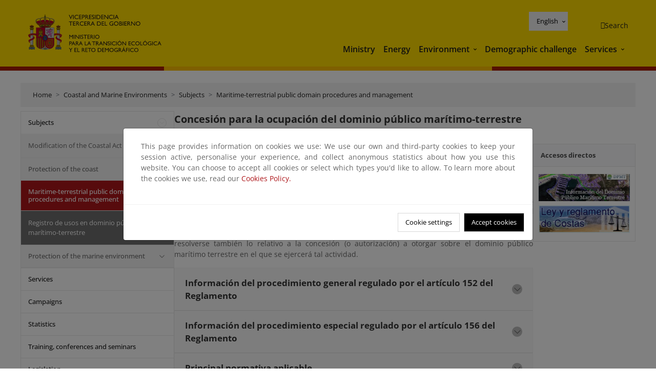

--- FILE ---
content_type: text/html; charset=UTF-8
request_url: https://www.miteco.gob.es/en/costas/temas/procedimientos-gestion-dominio-publico-maritimo-terrestre/procedimientos-dpmt/proc_concesiones.html
body_size: 99540
content:

<!DOCTYPE HTML>
<html lang="en">
    <head>
    <meta charset="UTF-8"/>
    <title>Concesión para la ocupación del dominio público marítimo-terrestre</title>
    <script defer="defer" type="text/javascript" src="https://rum.hlx.page/.rum/@adobe/helix-rum-js@%5E2/dist/rum-standalone.js" data-routing="ams=Ministerio Para La Transicion Ecologica"></script>
<script type="application/ld+json">
        {
            "@context" : "https://schema.org",
            "@type" : "WebSite",
            "name" : "Ministerio para la Transición Ecológica y el Reto Demográfico",
            "url" : "https://www.miteco.gob.es"
        }
    </script>
	<meta name="title" content="Concesión para la ocupación del dominio público marítimo-terrestre"/>
    
    
    <meta name="template" content="generic-page"/>
    <meta name="viewport" content="width=device-width, initial-scale=1"/>
    
    <meta property="og:image" content="https://www.miteco.gob.es/content/dam/miteco/miteco_logo.png"/>
    <meta name="twitter:image" content="https://www.miteco.gob.es/content/dam/miteco/miteco_logo.png"/>
    <meta name="twitter:card" content="summary"/>
    <meta property="og:title" content="Concesión para la ocupación del dominio público marítimo-terrestre"/>
    <meta property="og:site_name" content="Ministerio para la Transición Ecológica y el Reto Demográfico"/>
    <meta name="twitter:title" content="Concesión para la ocupación del dominio público marítimo-terrestre"/>
    <meta name="twitter:site" content="@mitecogob"/>
    <meta property="og:url" content="https://www.miteco.gob.es/en/costas/temas/procedimientos-gestion-dominio-publico-maritimo-terrestre/procedimientos-dpmt/proc_concesiones.html"/>
	
	<script type="application/ld+json">
		{}
	</script>
	
		<link rel="alternate" hreflang="es" href="https://www.miteco.gob.es/es/costas/temas/procedimientos-gestion-dominio-publico-maritimo-terrestre/procedimientos-dpmt/proc_concesiones.html"/>
	
		<link rel="alternate" hreflang="ca" href="https://www.miteco.gob.es/ca/costas/temas/procedimientos-gestion-dominio-publico-maritimo-terrestre/procedimientos-dpmt/proc_concesiones.html"/>
	
		<link rel="alternate" hreflang="gl" href="https://www.miteco.gob.es/gl/costas/temas/procedimientos-gestion-dominio-publico-maritimo-terrestre/procedimientos-dpmt/proc_concesiones.html"/>
	
		<link rel="alternate" hreflang="eu" href="https://www.miteco.gob.es/eu/costas/temas/procedimientos-gestion-dominio-publico-maritimo-terrestre/procedimientos-dpmt/proc_concesiones.html"/>
	
		<link rel="alternate" hreflang="va" href="https://www.miteco.gob.es/va/costas/temas/procedimientos-gestion-dominio-publico-maritimo-terrestre/procedimientos-dpmt/proc_concesiones.html"/>
	
		<link rel="alternate" hreflang="en" href="https://www.miteco.gob.es/en/costas/temas/procedimientos-gestion-dominio-publico-maritimo-terrestre/procedimientos-dpmt/proc_concesiones.html"/>
	
		<link rel="alternate" hreflang="fr" href="https://www.miteco.gob.es/fr/costas/temas/procedimientos-gestion-dominio-publico-maritimo-terrestre/procedimientos-dpmt/proc_concesiones.html"/>
	
		<link rel="alternate" hreflang="x-default" href="https://www.miteco.gob.es/es/costas/temas/procedimientos-gestion-dominio-publico-maritimo-terrestre/procedimientos-dpmt/proc_concesiones.html"/>
	
    <meta property="og:description" content="Concesión para la ocupación del dominio público marítimo-terrestre"/>
    <meta name="twitter:description" content="Concesión para la ocupación del dominio público marítimo-terrestre"/>

    
    
<link rel="canonical" href="https://www.miteco.gob.es/en/costas/temas/procedimientos-gestion-dominio-publico-maritimo-terrestre/procedimientos-dpmt/proc_concesiones.html"/>


    

	<link rel="apple-touch-icon-precomposed" sizes="57x57" href="/etc.clientlibs/miteco/clientlibs/clientlib-site/resources/images/favicons/apple-touch-icon-57x57.png"/>
	<link rel="apple-touch-icon-precomposed" sizes="114x114" href="/etc.clientlibs/miteco/clientlibs/clientlib-site/resources/images/favicons/apple-touch-icon-114x114.png"/>
	<link rel="apple-touch-icon-precomposed" sizes="72x72" href="/etc.clientlibs/miteco/clientlibs/clientlib-site/resources/images/favicons/apple-touch-icon-72x72.png"/>
	<link rel="apple-touch-icon-precomposed" sizes="144x144" href="/etc.clientlibs/miteco/clientlibs/clientlib-site/resources/images/favicons/apple-touch-icon-144x144.png"/>
	<link rel="apple-touch-icon-precomposed" sizes="60x60" href="/etc.clientlibs/miteco/clientlibs/clientlib-site/resources/images/favicons/apple-touch-icon-60x60.png"/>
	<link rel="apple-touch-icon-precomposed" sizes="120x120" href="/etc.clientlibs/miteco/clientlibs/clientlib-site/resources/images/favicons/apple-touch-icon-120x120.png"/>
	<link rel="apple-touch-icon-precomposed" sizes="76x76" href="/etc.clientlibs/miteco/clientlibs/clientlib-site/resources/images/favicons/apple-touch-icon-76x76.png"/>
	<link rel="apple-touch-icon-precomposed" sizes="152x152" href="/etc.clientlibs/miteco/clientlibs/clientlib-site/resources/images/favicons/apple-touch-icon-152x152.png"/>
	<link rel="icon" type="image/png" href="/etc.clientlibs/miteco/clientlibs/clientlib-site/resources/images/favicons/favicon-196x196.png" sizes="196x196"/>
	<link rel="icon" type="image/png" href="/etc.clientlibs/miteco/clientlibs/clientlib-site/resources/images/favicons/favicon-96x96.png" sizes="96x96"/>
	<link rel="icon" type="image/png" href="/etc.clientlibs/miteco/clientlibs/clientlib-site/resources/images/favicons/favicon-32x32.png" sizes="32x32"/>
	<link rel="icon" type="image/png" href="/etc.clientlibs/miteco/clientlibs/clientlib-site/resources/images/favicons/favicon-16x16.png" sizes="16x16"/>
	<link rel="icon" type="image/png" href="/etc.clientlibs/miteco/clientlibs/clientlib-site/resources/images/favicons/favicon-128.png" sizes="128x128"/>
	<meta name="application-name" content="Ministerio para la Transición Ecológica y el Reto Demográfico"/>
	<meta name="msapplication-TileColor" content="#FFDB00"/>
	<meta name="msapplication-TileImage" content="/etc.clientlibs/miteco/clientlibs/clientlib-site/resources/images/favicons/mstile-144x144.png"/>
	<meta name="msapplication-square70x70logo" content="/etc.clientlibs/miteco/clientlibs/clientlib-site/resources/images/favicons/mstile-70x70.png"/>
	<meta name="msapplication-square150x150logo" content="/etc.clientlibs/miteco/clientlibs/clientlib-site/resources/images/favicons/mstile-150x150.png"/>
	<meta name="msapplication-wide310x150logo" content="/etc.clientlibs/miteco/clientlibs/clientlib-site/resources/images/favicons/mstile-310x150.png"/>
	<meta name="msapplication-square310x310logo" content="/etc.clientlibs/miteco/clientlibs/clientlib-site/resources/images/favicons/mstile-310x310.png"/>





	
    <link rel="stylesheet" href="/etc.clientlibs/miteco/clientlibs/clientlib-base.min.css" type="text/css">








    
    
    

    

    


        <script type="text/javascript" src="//assets.adobedtm.com/0b30a60c973e/f690662d2564/launch-962e3e280c9b.min.js"></script>


    
    <script src="/etc.clientlibs/miteco/clientlibs/clientlib-dependencies.min.js"></script>


    
    <link rel="stylesheet" href="/etc.clientlibs/miteco/clientlibs/clientlib-dependencies.min.css" type="text/css">
<link rel="stylesheet" href="/etc.clientlibs/miterd/clientlibs/clientlib-dependencies.min.css" type="text/css">
<link rel="stylesheet" href="/etc.clientlibs/miterd/clientlibs/clientlib-site.min.css" type="text/css">
<link rel="stylesheet" href="/etc.clientlibs/miteco/clientlibs/clientlib-site.min.css" type="text/css">


    
    
    <script async src="/etc.clientlibs/core/wcm/components/commons/datalayer/v1/clientlibs/core.wcm.components.commons.datalayer.v1.min.js"></script>



    
    
</head>
    <body class="page basicpage" id="page-d850068aaa" data-cmp-data-layer-enabled>
        <script>
          window.adobeDataLayer = window.adobeDataLayer || [];
          adobeDataLayer.push({
              page: JSON.parse("{\x22page\u002Dd850068aaa\x22:{\x22@type\x22:\x22miteco\/components\/page\x22,\x22repo:modifyDate\x22:\x222024\u002D12\u002D11T09:09:07Z\x22,\x22dc:title\x22:\x22proc_concesiones\x22,\x22xdm:template\x22:\x22\/conf\/miteco\/settings\/wcm\/templates\/generic\u002Dpage\x22,\x22xdm:language\x22:\x22en\x22,\x22xdm:tags\x22:[],\x22repo:path\x22:\x22\/content\/miteco\/es\/en\/costas\/temas\/procedimientos\u002Dgestion\u002Ddominio\u002Dpublico\u002Dmaritimo\u002Dterrestre\/procedimientos\u002Ddpmt\/proc_concesiones.html\x22}}"),
              event:'cmp:show',
              eventInfo: {
                  path: 'page.page\u002Dd850068aaa'
              }
          });
        </script>
        
        
            




            
<div class="root container responsivegrid">

    
    <div id="container-0a7e5789e5" class="cmp-container">
        


<div class="aem-Grid aem-Grid--12 aem-Grid--default--12 ">
    
    <header class="experiencefragment aem-GridColumn aem-GridColumn--default--12"><div class="cmp-experiencefragment cmp-experiencefragment--header">

    



<div class="xf-content-height">
    

    
    <div id="container-806e36d091" class="cmp-container">
        


<div class="aem-Grid aem-Grid--12 aem-Grid--default--12 ">
    
    <div class="header-container container responsivegrid aem-GridColumn aem-GridColumn--default--12"><div class="header">
	<div class="main-header sticky mb-1 mb-md-2">
		<a class="link-skip" href="#container-wrapper">Skip to content</a>
		<div class="bt-container-xl content">
			<section class="header--main-left">
				<div class="image"><div data-cmp-is="image" data-cmp-src="/content/experience-fragments/miteco/language-masters/en/site/header/master-es/_jcr_content/root/header_container/logoImage.coreimg{.width}.svg/1764659664916/header-logo.svg" data-asset-id="d30cd64a-601d-4012-bf98-a1896d0ea9da" id="image-56f5e14b9d" data-cmp-data-layer="{&#34;image-56f5e14b9d&#34;:{&#34;@type&#34;:&#34;miterd/components/image&#34;,&#34;repo:modifyDate&#34;:&#34;2025-12-02T07:14:24Z&#34;,&#34;dc:title&#34;:&#34;Ministerio para la Transición Ecológica y el Reto Demográfico&#34;,&#34;xdm:linkURL&#34;:&#34;https://www.miteco.gob.es/en.html&#34;,&#34;image&#34;:{&#34;repo:id&#34;:&#34;d30cd64a-601d-4012-bf98-a1896d0ea9da&#34;,&#34;repo:modifyDate&#34;:&#34;2025-08-26T11:18:55Z&#34;,&#34;@type&#34;:&#34;image/svg+xml&#34;,&#34;repo:path&#34;:&#34;/content/dam/miterd/header/header_logo.svg&#34;}}}" data-cmp-hook-image="imageV3" class="cmp-image" itemscope itemtype="http://schema.org/ImageObject">
	<div class="image__wrapper">
		<button class="image__btn-zoom" title="Zoom"></button>
		<a class="cmp-image__link" href="https://www.miteco.gob.es/en.html" target="_self" title="Ministerio para la Transición Ecológica y el Reto Demográfico">
				<img src="/content/experience-fragments/miteco/language-masters/en/site/header/master-es/_jcr_content/root/header_container/logoImage.coreimg.svg/1764659664916/header-logo.svg" loading="lazy" class="cmp-image__image" itemprop="contentUrl" alt="Ministerio para la Transición Ecológica y el Reto Demográfico" title="Ministerio para la Transición Ecológica y el Reto Demográfico"/>
		</a>
		
		<meta itemprop="caption" content="Ministerio para la Transición Ecológica y el Reto Demográfico"/>
	</div>
</div>

    

</div>

				<div class="image">

    

</div>

			</section>
			<section class="header--main-right">
				<div class="header__navigation">
					<div class="header-right--top">
						<div class="languagenavigation">
	<div data-cmp-data-layer="{&#34;languagenavigation-7570abc532&#34;:{&#34;@type&#34;:&#34;core/wcm/components/languagenavigation/v2/languagenavigation&#34;,&#34;repo:modifyDate&#34;:&#34;2025-12-02T07:14:24Z&#34;}}" id="languagenavigation-7570abc532" class="dropdown">
	<button class="btn btn-secondary dropdown-toggle" type="button" id="dropdownMenuButton1" data-bs-toggle="dropdown" aria-expanded="false">
		Castellano
	</button>
	<ul class="dropdown-menu" aria-labelledby="dropdownMenuButton1">
		
    <li>
        
    <a href="#" target="_self" hreflang="es" lang="es" rel="alternate" class="dropdown-item">
        
			
				Castellano
			
        
			
        
			
        
			
        
			
        
			
        
			
        
    </a>

        
    </li>

	
		
    <li>
        
    <a href="#" target="_self" hreflang="ca" lang="ca" rel="alternate" class="dropdown-item">
        
			
        
			
				Català
			
        
			
        
			
        
			
        
			
        
			
        
    </a>

        
    </li>

	
		
    <li>
        
    <a href="#" target="_self" hreflang="gl" lang="gl" rel="alternate" class="dropdown-item">
        
			
        
			
        
			
				Galego
			
        
			
        
			
        
			
        
			
        
    </a>

        
    </li>

	
		
    <li>
        
    <a href="#" target="_self" hreflang="eu" lang="eu" rel="alternate" class="dropdown-item">
        
			
        
			
        
			
        
			
				Euskera
			
        
			
        
			
        
			
        
    </a>

        
    </li>

	
		
    <li>
        
    <a href="#" target="_self" hreflang="ca" lang="ca" rel="alternate" class="dropdown-item">
        
			
        
			
        
			
        
			
        
			
				Valencià
			
        
			
        
			
        
    </a>

        
    </li>

	
		
    <li>
        
    <a href="#" target="_self" hreflang="en" lang="en" rel="alternate" class="dropdown-item">
        
			
        
			
        
			
        
			
        
			
        
			
				English
			
        
			
        
    </a>

        
    </li>

	
		
    <li>
        
    <a href="#" target="_self" hreflang="fr" lang="fr" rel="alternate" class="dropdown-item">
        
			
        
			
        
			
        
			
        
			
        
			
        
			
				Français
			
        
    </a>

        
    </li>

	</ul>
</div>
	
    



	
    <script async src="/etc.clientlibs/miterd/clientlibs/clientlib-language-navigation.min.js"></script>



</div>

						<div class="button button--right-icon__header-search"><div class="button button--right-icon button--right-icon__header-search">
	
    

	<a id="button-3172dae428" class="cmp-button" aria-label="Search" data-cmp-clickable data-cmp-data-layer="{&#34;button-3172dae428&#34;:{&#34;@type&#34;:&#34;miterd/components/button&#34;,&#34;repo:modifyDate&#34;:&#34;2025-12-02T07:14:25Z&#34;,&#34;dc:title&#34;:&#34;Search&#34;,&#34;xdm:linkURL&#34;:&#34;https://www.miteco.gob.es/en/buscador.html&#34;}}" href="https://www.miteco.gob.es/en/buscador.html">
		
    <i class="ficon-search" aria-hidden="true"></i>

		<span class="cmp-button__text">Search</span>
	</a>

</div>
</div>
					</div>
					<div><div class="header-menu">
	
    

    <nav class="navbar navbar-expand-xl ">
        <div class="container-fluid">
            <button class="navbar-toggler collapsed" type="button" data-bs-toggle="collapse" data-bs-target="#navbarSupportedContent" aria-controls="navbarSupportedContent" aria-expanded="false" aria-label="Toggle navigation">
                <div class="icon-menu">
                    <span></span>
                    <span></span>
                    <span></span>
                </div>
                <span class="menu-label">Menú</span>
                <span class="close-label">Cerrar</span>
            </button>
            <div class="collapse navbar-collapse" id="navbarSupportedContent">
                <ul class="navbar-nav me-auto mb-2 mb-lg-0">
                    <li class="nav-item ">
                        <a href="https://www.miteco.gob.es/en/ministerio.html" target="_self" class="nav-link">
                            Ministry
                        </a>
						
                        
                        
                    </li>
                
                    <li class="nav-item ">
                        <a href="https://www.miteco.gob.es/en/energia.html" target="_self" class="nav-link">
                            Energy
                        </a>
						
                        
                        
                    </li>
                
                    <li class="nav-item dropdown">
                        
						<a href="https://www.miteco.gob.es/en.html" class="nav-link">
							Environment
						</a>
                        <a class="nav-link dropdown-toggle nav-link__arrow" href="#" id="navbarDropdown2" role="button" data-bs-toggle="dropdown" aria-expanded="false" title="Environment">
                            <span class="sr-only">Environment</span>
                        </a>
                        <ul class="dropdown-menu" aria-labelledby="navbarDropdown2">
                            <li>
                                <a class="dropdown-item" href="https://www.miteco.gob.es/en/agua/temas.html" target="_self">
                                    Water
                                </a>
                            </li>
<li>
                                <a class="dropdown-item" href="https://www.miteco.gob.es/en/cambio-climatico/temas.html" target="_self">
                                    Climate change
                                </a>
                            </li>
<li>
                                <a class="dropdown-item" href="https://www.miteco.gob.es/en/costas/temas.html" target="_self">
                                    Coastal and marine environments
                                </a>
                            </li>
<li>
                                <a class="dropdown-item" href="https://www.miteco.gob.es/en/biodiversidad/temas.html" target="_self">
                                    Biodiversity
                                </a>
                            </li>
<li>
                                <a class="dropdown-item" href="https://www.miteco.gob.es/en/calidad-y-evaluacion-ambiental/temas.html" target="_self">
                                    Quality and Environmental Assesment
                                </a>
                            </li>

                        </ul>
                    </li>
                
                    <li class="nav-item ">
                        <a href="https://www.miteco.gob.es/en/reto-demografico.html" target="_self" class="nav-link">
                            Demographic challenge
                        </a>
						
                        
                        
                    </li>
                
                    <li class="nav-item dropdown">
                        
						<a href="#" class="nav-link">
							Services
						</a>
                        <a class="nav-link dropdown-toggle nav-link__arrow" href="#" id="navbarDropdown4" role="button" data-bs-toggle="dropdown" aria-expanded="false" title="Services">
                            <span class="sr-only">Services</span>
                        </a>
                        <ul class="dropdown-menu" aria-labelledby="navbarDropdown4">
                            <li>
                                <a class="dropdown-item" href="https://sede.miteco.gob.es/" target="_self">
                                    Electronic office
                                </a>
                            </li>
<li>
                                <a class="dropdown-item" href="https://www.miteco.gob.es/en/ministerio/atencion-a-la-ciudadania.html" target="_self">
                                    Citizens assistance
                                </a>
                            </li>
<li>
                                <a class="dropdown-item" href="https://www.miteco.gob.es/en/cartografia-y-sig.html" target="_self">
                                    Cartography and GIS
                                </a>
                            </li>
<li>
                                <a class="dropdown-item" href="https://www.datosabiertos.miteco.gob.es/en.html" target="_blank">
                                    Open data
                                </a>
                            </li>
<li>
                                <a class="dropdown-item" href="https://www.miteco.gob.es/en/ministerio/empleo-publico.html" target="_self">
                                    Public Sector Job
                                </a>
                            </li>
<li>
                                <a class="dropdown-item" href="https://sites.google.com/gl.miteco.gob.es/estadisticas/" target="_blank">
                                    Statistics
                                </a>
                            </li>
<li>
                                <a class="dropdown-item" href="https://www.miteco.gob.es/en/ministerio/servicios/participacion-publica.html" target="_self">
                                    Public participation
                                </a>
                            </li>

                        </ul>
                    </li>
                </ul>
            </div>
        </div>
    </nav>

</div>
</div>
				</div>
			</section>
		</div>
	</div>
</div>
</div>

    
</div>

    </div>

    

</div></div>

    

</header>
<main class="container responsivegrid aem-GridColumn aem-GridColumn--default--12">

    
    <div id="container-wrapper" class="cmp-container">
        


<div class="aem-Grid aem-Grid--12 aem-Grid--tablet--12 aem-Grid--default--12 aem-Grid--phone--12 aem-Grid--sm--12 aem-Grid--lg--12 ">
    
    <div class="subheader aem-GridColumn aem-GridColumn--default--12">
	
    

	

</div>
<div class="action-bar breadcrumb aem-GridColumn--lg--12 aem-GridColumn--sm--none aem-GridColumn--default--none aem-GridColumn--offset--phone--0 aem-GridColumn--offset--default--0 aem-GridColumn--offset--lg--0 aem-GridColumn--lg--none aem-GridColumn--tablet--12 aem-GridColumn--offset--tablet--0 aem-GridColumn--phone--none aem-GridColumn--phone--12 aem-GridColumn--offset--sm--0 aem-GridColumn--tablet--none aem-GridColumn aem-GridColumn--sm--12 aem-GridColumn--default--12">
	
    

	<div class="action-bar">
		<div class="action-bar__wrapper mb-8">
			<breadcrumb>
				<nav style="--bs-breadcrumb-divider: '>';" aria-label="breadcrumb">
					<ol class="breadcrumb">
						<li class="breadcrumb-item ">
							<a href="/en.html">Home</a>
							<meta itemprop="position" content="1"/>
						</li>
					
						<li class="breadcrumb-item ">
							<a href="/en/costas.html">Coastal and Marine Environments</a>
							<meta itemprop="position" content="2"/>
						</li>
					
						<li class="breadcrumb-item ">
							<a href="/en/costas/temas.html">Subjects</a>
							<meta itemprop="position" content="3"/>
						</li>
					
						<li class="breadcrumb-item ">
							<a href="/en/costas/temas/procedimientos-gestion-dominio-publico-maritimo-terrestre.html">Maritime-terrestrial public domain procedures and management</a>
							<meta itemprop="position" content="4"/>
						</li>
					</ol>
				</nav>
			</breadcrumb>
		</div>
	</div>
</div>
<div class="container responsivegrid aem-GridColumn--sm--none aem-GridColumn--default--none aem-GridColumn--tablet--3 aem-GridColumn--offset--phone--0 aem-GridColumn--offset--default--0 aem-GridColumn--lg--3 aem-GridColumn--offset--lg--0 aem-GridColumn--lg--none aem-GridColumn--offset--tablet--0 aem-GridColumn--phone--none aem-GridColumn--phone--12 aem-GridColumn--offset--sm--0 aem-GridColumn--tablet--none aem-GridColumn aem-GridColumn--sm--12 aem-GridColumn--default--3">

    
    
    
    <div id="container-400e971e46" class="cmp-container">
        
        <div class="menu navigation">
	
    

	<div class="menu-bar">
		<div class="menu-bar__wrapper">
			<button class="btn btn--red" id="btnNavigation">
				<i class="fas fa-chevron-right me-8">Navigation</i>
			</button>
			<div class="accordion d-none d-md-block" id="menuBar">
				
					
					
					
					
					
					
    
    
    <div class="accordion-item ">
        
        
		
		
			<div id="heading_1768545285531" class="accordion-header">
				<div class="accordion-button">
					<a href="https://www.miteco.gob.es/en/costas/temas.html" class="accordion-header__link">
						Subjects
					</a>
					<button class="accordion-button__icon " type="button" data-bs-toggle="collapse" data-bs-target="#temas_1768545285531" aria-expanded="true" aria-controls="temas_1768545285531" aria-labelledby="heading_1768545285531">
					</button>
				</div>
			</div>
			<div id="temas_1768545285531" class="accordion-collapse collapse show" data-bs-parent="#menuBar">
				<div class="accordion-body">
					<ul class="accordion-body__list">
						<li class="accordion-body__list-item">
							
							<a href="https://www.miteco.gob.es/en/costas/temas/modificacion-ley-costas.html">
								Modification of the Coastal Act
							</a>
							
							
						</li>
<li class="accordion-body__list-item">
							
							
							
							<div class="accordion-item">
								<div class="accordion-header" id="internalHeading1__1768545285531">
									<div class="accordion-button collapsed">
										<a href="https://www.miteco.gob.es/en/costas/temas/proteccion-costa.html" class="accordion-header__link ">
											Protection of the coast
										</a>
										<button class="accordion-button__icon collapsed" type="button" data-bs-toggle="collapse" data-bs-target="#proteccion-costa_1768545285531" aria-expanded="false" aria-controls="proteccion-costa_1768545285531" aria-labelledby="internalHeading1__1768545285531">
										</button>
									</div>
								</div>
								<div id="proteccion-costa_1768545285531" class="accordion-collapse collapse " aria-labelledby="internalHeading1__1768545285531" data-bs-parent="#internalHeading1__1768545285531">
									<div class="accordion-body">
										<ul class="accordion-body__list">
											
											<li class="accordion-body__list-item">
												<a href="https://www.miteco.gob.es/en/costas/temas/proteccion-costa/actuaciones-proteccion-costa.html">
													Actuaciones para la protección de la costa
												</a>
											</li>
<li class="accordion-body__list-item">
												<a href="https://www.miteco.gob.es/en/costas/temas/proteccion-costa/plan-litoral-obras-reparacion-temporales.html">
													Plan Litoral: obras de reparación por temporales
												</a>
											</li>
<li class="accordion-body__list-item">
												<a href="https://www.miteco.gob.es/en/costas/temas/proteccion-costa/estrategias-proteccion-costa.html">
													Estrategias para la protección de la costa
												</a>
											</li>
<li class="accordion-body__list-item">
												<a href="https://www.miteco.gob.es/en/costas/temas/proteccion-costa/estrategia-adaptacion-cambio-climatico.html">
													Estrategia de adaptación al cambio climático
												</a>
											</li>
<li class="accordion-body__list-item">
												<a href="https://www.miteco.gob.es/en/costas/temas/proteccion-costa/directiva-inundaciones.html">
													Directiva de Inundaciones
												</a>
											</li>
<li class="accordion-body__list-item">
												<a href="https://www.miteco.gob.es/en/costas/temas/proteccion-costa/conociendo-litoral.html">
													Conociendo el litoral
												</a>
											</li>
<li class="accordion-body__list-item">
												<a href="https://www.miteco.gob.es/en/costas/temas/proteccion-costa/planestrategiconacional.html">
													Plan Estratégico Nacional para la Protección de la Costa Española
												</a>
											</li>

										</ul>
									</div>
								</div>
							</div>
						</li>
<li class="accordion-body__list-item">
							
							
							
							<div class="accordion-item">
								<div class="accordion-header" id="internalHeading2__1768545285531">
									<div class="accordion-button collapsed">
										<a href="https://www.miteco.gob.es/en/costas/temas/procedimientos-gestion-dominio-publico-maritimo-terrestre.html" class="accordion-header__link selected">
											Maritime-terrestrial public domain procedures and management
										</a>
										<button class="accordion-button__icon " type="button" data-bs-toggle="collapse" data-bs-target="#procedimientos-gestion-dominio-publico-maritimo-terrestre_1768545285531" aria-expanded="true" aria-controls="procedimientos-gestion-dominio-publico-maritimo-terrestre_1768545285531" aria-labelledby="internalHeading2__1768545285531">
										</button>
									</div>
								</div>
								<div id="procedimientos-gestion-dominio-publico-maritimo-terrestre_1768545285531" class="accordion-collapse collapse show" aria-labelledby="internalHeading2__1768545285531" data-bs-parent="#internalHeading2__1768545285531">
									<div class="accordion-body">
										<ul class="accordion-body__list">
											
											<li class="accordion-body__list-item">
												<a href="https://www.miteco.gob.es/en/costas/temas/procedimientos-gestion-dominio-publico-maritimo-terrestre/registro-usos-dpmt.html">
													Registro de usos en dominio público marítimo-terrestre
												</a>
											</li>

										</ul>
									</div>
								</div>
							</div>
						</li>
<li class="accordion-body__list-item">
							
							
							
							<div class="accordion-item">
								<div class="accordion-header" id="internalHeading3__1768545285531">
									<div class="accordion-button collapsed">
										<a href="https://www.miteco.gob.es/en/costas/temas/proteccion-medio-marino.html" class="accordion-header__link ">
											Protection of the marine environment
										</a>
										<button class="accordion-button__icon collapsed" type="button" data-bs-toggle="collapse" data-bs-target="#proteccion-medio-marino_1768545285531" aria-expanded="false" aria-controls="proteccion-medio-marino_1768545285531" aria-labelledby="internalHeading3__1768545285531">
										</button>
									</div>
								</div>
								<div id="proteccion-medio-marino_1768545285531" class="accordion-collapse collapse " aria-labelledby="internalHeading3__1768545285531" data-bs-parent="#internalHeading3__1768545285531">
									<div class="accordion-body">
										<ul class="accordion-body__list">
											
											<li class="accordion-body__list-item">
												<a href="https://www.miteco.gob.es/en/costas/temas/proteccion-medio-marino/estrategias-marinas.html">
													Estrategias marinas
												</a>
											</li>
<li class="accordion-body__list-item">
												<a href="https://www.miteco.gob.es/en/costas/temas/proteccion-medio-marino/actividades-humanas.html">
													Actividades humanas
												</a>
											</li>
<li class="accordion-body__list-item">
												<a href="https://www.miteco.gob.es/en/costas/temas/proteccion-medio-marino/proteccion-internacional-mar.html">
													Protección internacional del mar
												</a>
											</li>
<li class="accordion-body__list-item">
												<a href="https://www.miteco.gob.es/en/costas/temas/proteccion-medio-marino/ordenacion-del-espacio-maritimo.html">
													Ordenación del espacio marítimo
												</a>
											</li>
<li class="accordion-body__list-item">
												<a href="https://www.miteco.gob.es/en/costas/temas/proteccion-medio-marino/informes-ambientales.html">
													Informes ambientales
												</a>
											</li>

										</ul>
									</div>
								</div>
							</div>
						</li>

					</ul>
				</div>
			</div>
		
    </div>

				
					
					
					
					
					
					
    
    
    <div class="accordion-item ">
        
        <div class="accordion-header">
            <a href="https://www.miteco.gob.es/en/costas/servicios.html" class="accordion-link ">
                Services
            </a>
        </div>
		
		
    </div>

				
					
					
					
					
					
					
    
    
    <div class="accordion-item ">
        
        <div class="accordion-header">
            <a href="https://www.miteco.gob.es/en/costas/campanas.html" class="accordion-link ">
                Campaigns
            </a>
        </div>
		
		
    </div>

				
					
					
					
					
					
					
    
    
    <div class="accordion-item ">
        
        <div class="accordion-header">
            <a href="https://www.miteco.gob.es/en/costas/estadisticas.html" class="accordion-link ">
                Statistics
            </a>
        </div>
		
		
    </div>

				
					
					
					
					
					
					
    
    
    <div class="accordion-item ">
        
        <div class="accordion-header">
            <a href="https://www.miteco.gob.es/en/costas/formacion.html" class="accordion-link ">
                Training, conferences and seminars
            </a>
        </div>
		
		
    </div>

				
					
					
					
					
					
					
    
    
    <div class="accordion-item ">
        
        <div class="accordion-header">
            <a href="https://www.miteco.gob.es/en/costas/legislacion.html" class="accordion-link ">
                Legislation
            </a>
        </div>
		
		
    </div>

				
					
					
					
					
					
					
    
    
    <div class="accordion-item ">
        
        <div class="accordion-header">
            <a href="https://www.miteco.gob.es/en/costas/participacion-publica.html" class="accordion-link ">
                Public participation
            </a>
        </div>
		
		
    </div>

				
					
					
					
					
					
					
    
    
    <div class="accordion-item ">
        
        <div class="accordion-header">
            <a href="https://www.miteco.gob.es/en/costas/planes-y-estrategias.html" class="accordion-link ">
                Plans and strategies
            </a>
        </div>
		
		
    </div>

				
					
					
					
					
					
					
    
    
    <div class="accordion-item ">
        
        <div class="accordion-header">
            <a href="https://www.miteco.gob.es/en/costas/proyectos-de-cooperacion.html" class="accordion-link ">
                Co-operation projects
            </a>
        </div>
		
		
    </div>

				
					
					
					
					
					
					
    
    
    <div class="accordion-item ">
        
        <div class="accordion-header">
            <a href="https://www.miteco.gob.es/en/costas/publicaciones.html" class="accordion-link ">
                Publications and documentation
            </a>
        </div>
		
		
    </div>

				
					
					
					
					
					
					
    
    
    <div class="accordion-item ">
        
        <div class="accordion-header">
            <a href="https://www.miteco.gob.es/en/costas/preguntas-frecuentes.html" class="accordion-link ">
                Frequently asked questions
            </a>
        </div>
		
		
    </div>

				
					
					
					
					
					
					
    
    
    <div class="accordion-item ">
        
        <div class="accordion-header">
            <a href="https://www.miteco.gob.es/en/costas/enlaces-de-interes.html" class="accordion-link ">
                Useful URLs
            </a>
        </div>
		
		
    </div>

				
			</div>
		</div>
	</div>

</div>

        
    </div>

</div>
<div class="container responsivegrid aem-GridColumn--sm--none aem-GridColumn--default--none aem-GridColumn--lg--9 aem-GridColumn--offset--phone--0 aem-GridColumn--offset--default--0 aem-GridColumn--offset--lg--0 aem-GridColumn--lg--none aem-GridColumn--offset--tablet--0 aem-GridColumn--phone--none aem-GridColumn--phone--12 aem-GridColumn--offset--sm--0 aem-GridColumn--tablet--none aem-GridColumn--default--9 aem-GridColumn aem-GridColumn--tablet--9 aem-GridColumn--sm--12">

    
    <div id="container-274fd12757" class="cmp-container">
        


<div class="aem-Grid aem-Grid--9 aem-Grid--tablet--9 aem-Grid--default--9 aem-Grid--phone--12 aem-Grid--sm--12 aem-Grid--lg--9 ">
    
    <div class="title aem-GridColumn--phone--12 aem-GridColumn--default--9 aem-GridColumn aem-GridColumn--tablet--9 aem-GridColumn--sm--12 aem-GridColumn--lg--9"><div data-cmp-data-layer="{&#34;title-2f846cc7df&#34;:{&#34;@type&#34;:&#34;core/wcm/components/title/v3/title&#34;,&#34;repo:modifyDate&#34;:&#34;2022-11-02T15:00:04Z&#34;,&#34;dc:title&#34;:&#34;Concesión para la ocupación del dominio público marítimo-terrestre&#34;}}" id="concesion-para-la-ocupacion-del-dominio-publico-maritimo-terrestre" class="cmp-title">
    <h1 class="cmp-title__text">Concesión para la ocupación del dominio público marítimo-terrestre</h1>
</div>

    
</div>
<div class="container responsivegrid aem-GridColumn--phone--12 aem-GridColumn--default--9 aem-GridColumn aem-GridColumn--tablet--9 aem-GridColumn--sm--12 aem-GridColumn--lg--9">

    
    
    
    <div id="container-6a81d0eed4" class="cmp-container">
        
        
        
    </div>

</div>
<div class="container responsivegrid aem-GridColumn--sm--none aem-GridColumn--default--none aem-GridColumn--offset--phone--0 aem-GridColumn--lg--7 aem-GridColumn--offset--default--0 aem-GridColumn--offset--lg--0 aem-GridColumn--lg--none aem-GridColumn--offset--tablet--0 aem-GridColumn--phone--none aem-GridColumn--phone--12 aem-GridColumn--offset--sm--0 aem-GridColumn--tablet--none aem-GridColumn aem-GridColumn--default--7 aem-GridColumn--sm--12 aem-GridColumn--tablet--7">

    
    <div id="container-3d180af9c3" class="cmp-container">
        


<div class="aem-Grid aem-Grid--7 aem-Grid--tablet--7 aem-Grid--default--7 aem-Grid--phone--12 aem-Grid--sm--12 aem-Grid--lg--7 ">
    
    <div class="text aem-GridColumn--phone--12 aem-GridColumn aem-GridColumn--default--7 aem-GridColumn--sm--12 aem-GridColumn--tablet--7 aem-GridColumn--lg--7">
<div data-cmp-data-layer="{&#34;text-5d53022818&#34;:{&#34;@type&#34;:&#34;miterd/components/text&#34;,&#34;xdm:text&#34;:&#34;\n            &lt;p>Toda &lt;strong>ocupación de los bienes de dominio público marítimo-­terrestre estatal&lt;/strong> con obras o instalaciones no desmontables y toda ocupación con instalaciones desmontables que, por su naturaleza, finalidad u otras circunstancias, requieran un plazo de duración superior a cuatro años, estarán sujetas a previa concesión otorgada por la Administración del Estado.&lt;/p>\n\t\t&lt;p>Podemos considerar dos grandes tipos de procedimientos: &lt;strong>el regulado por el artículo 152 y siguientes&lt;/strong> del Reglamento de la Ley de Costas, que se constituye en el procedimiento general, y &lt;strong>el regulado por el artículo 156&lt;/strong> del mismo Reglamento, que contempla aquellos casos en que siendo la actividad a desarrollar competencia de la Comunidad Autónoma, se prevé que en el mismo procedimiento pueda resolverse también lo relativo a la concesión (o autorización) a otorgar sobre el dominio público marítimo terrestre en el que se ejercerá tal actividad.&lt;/p>&#34;}}" id="text-5d53022818" class="cmp-text">
    
            <p>Toda <strong>ocupación de los bienes de dominio público marítimo-­terrestre estatal</strong> con obras o instalaciones no desmontables y toda ocupación con instalaciones desmontables que, por su naturaleza, finalidad u otras circunstancias, requieran un plazo de duración superior a cuatro años, estarán sujetas a previa concesión otorgada por la Administración del Estado.</p>
		<p>Podemos considerar dos grandes tipos de procedimientos: <strong>el regulado por el artículo 152 y siguientes</strong> del Reglamento de la Ley de Costas, que se constituye en el procedimiento general, y <strong>el regulado por el artículo 156</strong> del mismo Reglamento, que contempla aquellos casos en que siendo la actividad a desarrollar competencia de la Comunidad Autónoma, se prevé que en el mismo procedimiento pueda resolverse también lo relativo a la concesión (o autorización) a otorgar sobre el dominio público marítimo terrestre en el que se ejercerá tal actividad.</p>
</div>

    

</div>
<div class="accordion panelcontainer aem-GridColumn--phone--12 aem-GridColumn aem-GridColumn--default--7 aem-GridColumn--sm--12 aem-GridColumn--tablet--7 aem-GridColumn--lg--7"><div id="accordion-12afcd3cec" class="cmp-accordion" data-cmp-is="accordion" data-cmp-data-layer="{&#34;accordion-12afcd3cec&#34;:{&#34;shownItems&#34;:[],&#34;@type&#34;:&#34;miterd/components/accordion&#34;}}" data-placeholder-text="false">
    <div class="cmp-accordion__item" data-cmp-hook-accordion="item" data-cmp-data-layer="{&#34;accordion-12afcd3cec-item-2baccc7391&#34;:{&#34;@type&#34;:&#34;miterd/components/accordion/item&#34;,&#34;dc:title&#34;:&#34;Información del procedimiento general regulado por el artículo 152 del Reglamento&#34;}}" id="accordion-12afcd3cec-item-2baccc7391">
        <div class="cmp-accordion__header">
            <button id="accordion-12afcd3cec-item-2baccc7391-button" class="cmp-accordion__button" type="button" aria-controls="accordion-12afcd3cec-item-2baccc7391-panel" data-cmp-hook-accordion="button">
                <span class="cmp-accordion__title">Información del procedimiento general regulado por el artículo 152 del Reglamento</span>
                <span class="cmp-accordion__icon"></span>
            </button>
        </div>
        <div data-cmp-hook-accordion="panel" id="accordion-12afcd3cec-item-2baccc7391-panel" class="cmp-accordion__panel cmp-accordion__panel--hidden" role="region" aria-labelledby="accordion-12afcd3cec-item-2baccc7391-button"><div class="container responsivegrid">

    
    
    
    <div id="container-2baccc7391" class="cmp-container">
        
        <div class="highlights-list container responsivegrid">
	<section class="list-grid__wrapper">
		
		<ul class="list-grid__list">
			<li>
				
	
	
    



			</li>
		
			<li>
				
	
	
    



			</li>
		
			<li>
				
	
	
    



			</li>
		
			<li>
				
	
	
    



			</li>
		</ul>
	</section>
	

</div>
<div class="accordion panelcontainer"><div id="accordion-a184387709" class="cmp-accordion" data-cmp-is="accordion" data-cmp-data-layer="{&#34;accordion-a184387709&#34;:{&#34;shownItems&#34;:[],&#34;@type&#34;:&#34;miterd/components/accordion&#34;}}" data-placeholder-text="false">
    <div class="cmp-accordion__item" data-cmp-hook-accordion="item" data-cmp-data-layer="{&#34;accordion-a184387709-item-9f5a6b7fcb&#34;:{&#34;@type&#34;:&#34;miterd/components/accordion/item&#34;,&#34;dc:title&#34;:&#34;Iniciación&#34;}}" id="accordion-a184387709-item-9f5a6b7fcb">
        <div class="cmp-accordion__header">
            <button id="accordion-a184387709-item-9f5a6b7fcb-button" class="cmp-accordion__button" type="button" aria-controls="accordion-a184387709-item-9f5a6b7fcb-panel" data-cmp-hook-accordion="button">
                <span class="cmp-accordion__title">Iniciación</span>
                <span class="cmp-accordion__icon"></span>
            </button>
        </div>
        <div data-cmp-hook-accordion="panel" id="accordion-a184387709-item-9f5a6b7fcb-panel" class="cmp-accordion__panel cmp-accordion__panel--hidden" role="region" aria-labelledby="accordion-a184387709-item-9f5a6b7fcb-button"><div class="container responsivegrid">

    
    
    
    <div id="container-9f5a6b7fcb" class="cmp-container">
        
        <div class="text">
<div data-cmp-data-layer="{&#34;text-e7d3b8d473&#34;:{&#34;@type&#34;:&#34;miterd/components/text&#34;,&#34;xdm:text&#34;:&#34;\n            &lt;p>\n              &lt;strong>FORMA DE INICIACIÓN:&lt;/strong> A solicitud del interesado y de oficio (en el caso de concurso)&lt;/p>\n&lt;p>&lt;strong>REQUISISTOS DEL SOLICITANTE:&lt;/strong>&lt;/p>\n&lt;ul>\n&lt;li>\n&lt;p>Ser español o nacional de los Estados miembros de la Unión Europea.&lt;/p>\n&lt;/li>\n&lt;li>\n&lt;p>Extranjeros con prueba de reciprocidad en sus países de origen para los españoles. En todo caso, el solicitante deberá:&lt;/p>\n&lt;ul>\n&lt;li>\n&lt;p>Tener domicilio fiscal en España.&lt;/p>\n&lt;/li>\n&lt;li>\n&lt;p>Cumplir las condiciones que la Ley de Contratos del Sector Público requiere para contratar con extranjeros.&lt;/p>\n&lt;/li>\n&lt;li>\n&lt;p>Manifestar su sometimiento a la jurisdicción de los Tribunales españoles para todas las incidencias derivadas del título administrativo que se le otorgue.&lt;/p>\n&lt;/li>\n&lt;/ul>\n&lt;/li>\n&lt;li>\n&lt;p>En todo caso, no incurrir en ninguna de las prohibiciones para contratar con la Administración que establece la Ley de Contratos del Sector Público.&lt;/p>\n&lt;/li>\n&lt;/ul>\n&lt;p>&lt;strong>DATOS Y DOCUMENTACIÓN NECESARIOS PARA INICIAR LA TRAMITACIÓN:&lt;/strong>&lt;/p>\n&lt;ul>\n&lt;li>\n&lt;p>Justificación de la personalidad del peticionario y del compareciente, y de la representación en que este actúa.&lt;/p>\n&lt;/li>\n&lt;li>\n&lt;p>Documentación acreditativa de que el peticionario no incurre en ninguna de las prohibiciones para contratar con la Administración que establece la Ley de Contratos del Sector Público.&lt;/p>\n&lt;/li>\n&lt;li>\n&lt;p>Identificación de la zona de dominio público a ocupar o utilizar, localidad, termino municipal...&lt;/p>\n&lt;/li>\n&lt;li>\n&lt;p>Justificación de la necesidad de ocupación del dominio público por la naturaleza de las instalaciones o actividades.&lt;/p>\n&lt;/li>\n&lt;li>\n&lt;p>Dos ejemplares en formato papel y un ejemplar en formato digital del proyecto básico o de construcción, suscrito por técnico competente.&lt;/p>\n&lt;/li>\n&lt;li>\n&lt;p>Estudio económico­-financiero (salvo que las instalaciones o actividad vayan a ser explotadas directamente por la Administración).&lt;/p>\n&lt;/li>\n&lt;li>\n&lt;p>Resguardo acreditativo de constitución de la fianza provisional.&lt;/p>\n&lt;/li>\n&lt;/ul>&#34;}}" id="text-e7d3b8d473" class="cmp-text">
    
            <p>
              <strong>FORMA DE INICIACIÓN:</strong> A solicitud del interesado y de oficio (en el caso de concurso)</p>
<p><strong>REQUISISTOS DEL SOLICITANTE:</strong></p>
<ul>
<li>
<p>Ser español o nacional de los Estados miembros de la Unión Europea.</p>
</li>
<li>
<p>Extranjeros con prueba de reciprocidad en sus países de origen para los españoles. En todo caso, el solicitante deberá:</p>
<ul>
<li>
<p>Tener domicilio fiscal en España.</p>
</li>
<li>
<p>Cumplir las condiciones que la Ley de Contratos del Sector Público requiere para contratar con extranjeros.</p>
</li>
<li>
<p>Manifestar su sometimiento a la jurisdicción de los Tribunales españoles para todas las incidencias derivadas del título administrativo que se le otorgue.</p>
</li>
</ul>
</li>
<li>
<p>En todo caso, no incurrir en ninguna de las prohibiciones para contratar con la Administración que establece la Ley de Contratos del Sector Público.</p>
</li>
</ul>
<p><strong>DATOS Y DOCUMENTACIÓN NECESARIOS PARA INICIAR LA TRAMITACIÓN:</strong></p>
<ul>
<li>
<p>Justificación de la personalidad del peticionario y del compareciente, y de la representación en que este actúa.</p>
</li>
<li>
<p>Documentación acreditativa de que el peticionario no incurre en ninguna de las prohibiciones para contratar con la Administración que establece la Ley de Contratos del Sector Público.</p>
</li>
<li>
<p>Identificación de la zona de dominio público a ocupar o utilizar, localidad, termino municipal...</p>
</li>
<li>
<p>Justificación de la necesidad de ocupación del dominio público por la naturaleza de las instalaciones o actividades.</p>
</li>
<li>
<p>Dos ejemplares en formato papel y un ejemplar en formato digital del proyecto básico o de construcción, suscrito por técnico competente.</p>
</li>
<li>
<p>Estudio económico­-financiero (salvo que las instalaciones o actividad vayan a ser explotadas directamente por la Administración).</p>
</li>
<li>
<p>Resguardo acreditativo de constitución de la fianza provisional.</p>
</li>
</ul>
</div>

    

</div>

        
    </div>

</div>
</div>
    </div>
<div class="cmp-accordion__item" data-cmp-hook-accordion="item" data-cmp-data-layer="{&#34;accordion-a184387709-item-705d7f87b9&#34;:{&#34;@type&#34;:&#34;miterd/components/accordion/item&#34;,&#34;dc:title&#34;:&#34;Tramitación&#34;}}" id="accordion-a184387709-item-705d7f87b9">
        <div class="cmp-accordion__header">
            <button id="accordion-a184387709-item-705d7f87b9-button" class="cmp-accordion__button" type="button" aria-controls="accordion-a184387709-item-705d7f87b9-panel" data-cmp-hook-accordion="button">
                <span class="cmp-accordion__title">Tramitación</span>
                <span class="cmp-accordion__icon"></span>
            </button>
        </div>
        <div data-cmp-hook-accordion="panel" id="accordion-a184387709-item-705d7f87b9-panel" class="cmp-accordion__panel cmp-accordion__panel--hidden" role="region" aria-labelledby="accordion-a184387709-item-705d7f87b9-button"><div class="container responsivegrid">

    
    
    
    <div id="container-705d7f87b9" class="cmp-container">
        
        <div class="text">
<div data-cmp-data-layer="{&#34;text-f1ba3ab305&#34;:{&#34;@type&#34;:&#34;miterd/components/text&#34;,&#34;xdm:text&#34;:&#34;\n            &lt;p>Como regla general, las solicitudes para la concesión de las autorizaciones se dirigirán a las Demarcaciones o Servicios de Costas, donde se instruirá el expediente correspondiente y se elevará a la Dirección General para su resolución.&lt;/p>\n&lt;p>Si el contenido de la solicitud se opone de manera notoria a lo dispuesto en la normativa de costas, las Demarcaciones o Servicios de Costas denegarán y archivarán la solicitud, sin más trámite que la audiencia previa al peticionario.&lt;/p>\n&lt;p>En caso contrario, se solicitará informe de los Ayuntamientos en cuyo término se pretenda desarrollar el objeto de la concesión, pudiendo solicitarse aquéllos otros que la Demarcación o Servicio de Costas estime convenientes.&lt;/p>\n&lt;p>Se solicitará informe de la Comunidad Autónoma, de la Capitanía Marítima y del Ministerio de Defensa, estos últimos si procede y de otros Organismos que se estime conveniente.&lt;/p>\n&lt;p>La información pública, durante un plazo de veinte días, se practicará obligatoriamente en todas las concesiones.&lt;/p>\n&lt;p>Practicada la fase de informes, la Demarcación o Servicio de Costas elevará la solicitud, al Ministerio para la Transición Ecológica.&lt;/p>\n&lt;p>En todo título de otorgamiento, que tendrá carácter de público, se fijarán las condiciones pertinentes, de acuerdo con lo establecido en el art. 161 del Reglamento de la Ley de Costas.&lt;/p>\n&lt;p>Las concesiones podrán ser modificadas por la Administración otorgante cuando se hayan alterado los supuestos determinantes de su otorgamiento; así como en casos de fuerza mayor (a petición del titular); y cuando lo exija su adecuación a los planes o normas correspondientes.&lt;/p>\n&lt;p>Con la concesión que se conceda (y, en su caso, con ocasión de las modificaciones de la misma), se fijará el &#39;canon de ocupación&#39; del dominio público que deberá pagar el beneficiario, de acuerdo con la normativa reguladora.&lt;/p>&#34;}}" id="text-f1ba3ab305" class="cmp-text">
    
            <p>Como regla general, las solicitudes para la concesión de las autorizaciones se dirigirán a las Demarcaciones o Servicios de Costas, donde se instruirá el expediente correspondiente y se elevará a la Dirección General para su resolución.</p>
<p>Si el contenido de la solicitud se opone de manera notoria a lo dispuesto en la normativa de costas, las Demarcaciones o Servicios de Costas denegarán y archivarán la solicitud, sin más trámite que la audiencia previa al peticionario.</p>
<p>En caso contrario, se solicitará informe de los Ayuntamientos en cuyo término se pretenda desarrollar el objeto de la concesión, pudiendo solicitarse aquéllos otros que la Demarcación o Servicio de Costas estime convenientes.</p>
<p>Se solicitará informe de la Comunidad Autónoma, de la Capitanía Marítima y del Ministerio de Defensa, estos últimos si procede y de otros Organismos que se estime conveniente.</p>
<p>La información pública, durante un plazo de veinte días, se practicará obligatoriamente en todas las concesiones.</p>
<p>Practicada la fase de informes, la Demarcación o Servicio de Costas elevará la solicitud, al Ministerio para la Transición Ecológica.</p>
<p>En todo título de otorgamiento, que tendrá carácter de público, se fijarán las condiciones pertinentes, de acuerdo con lo establecido en el art. 161 del Reglamento de la Ley de Costas.</p>
<p>Las concesiones podrán ser modificadas por la Administración otorgante cuando se hayan alterado los supuestos determinantes de su otorgamiento; así como en casos de fuerza mayor (a petición del titular); y cuando lo exija su adecuación a los planes o normas correspondientes.</p>
<p>Con la concesión que se conceda (y, en su caso, con ocasión de las modificaciones de la misma), se fijará el 'canon de ocupación' del dominio público que deberá pagar el beneficiario, de acuerdo con la normativa reguladora.</p>
</div>

    

</div>

        
    </div>

</div>
</div>
    </div>
<div class="cmp-accordion__item" data-cmp-hook-accordion="item" data-cmp-data-layer="{&#34;accordion-a184387709-item-11a0401b3f&#34;:{&#34;@type&#34;:&#34;miterd/components/accordion/item&#34;,&#34;dc:title&#34;:&#34;Resolución&#34;}}" id="accordion-a184387709-item-11a0401b3f">
        <div class="cmp-accordion__header">
            <button id="accordion-a184387709-item-11a0401b3f-button" class="cmp-accordion__button" type="button" aria-controls="accordion-a184387709-item-11a0401b3f-panel" data-cmp-hook-accordion="button">
                <span class="cmp-accordion__title">Resolución</span>
                <span class="cmp-accordion__icon"></span>
            </button>
        </div>
        <div data-cmp-hook-accordion="panel" id="accordion-a184387709-item-11a0401b3f-panel" class="cmp-accordion__panel cmp-accordion__panel--hidden" role="region" aria-labelledby="accordion-a184387709-item-11a0401b3f-button"><div class="container responsivegrid">

    
    
    
    <div id="container-11a0401b3f" class="cmp-container">
        
        <div class="text">
<div data-cmp-data-layer="{&#34;text-771d50adbd&#34;:{&#34;@type&#34;:&#34;miterd/components/text&#34;,&#34;xdm:text&#34;:&#34;\n            &lt;p>\n              &lt;strong>ÓRGANO QUE RESUELVE EL PROCEDIMIENTO:&lt;/strong> Dirección General de Sostenibilidad de la Costa y del Mar por delegación ministerial&lt;/p>\n&lt;p>&lt;strong>PLAZO MÁXIMO DE OTORGAMIENTO:&lt;/strong> 75 años&lt;/p>\n&lt;p>&lt;strong>PLAZO MÁXIMO PARA RESOLVER Y NOTIFICAR:&lt;/strong> 6 meses&lt;/p>\n&lt;p>&lt;strong>EFECTOS POR LA FALTA DE RESOLUCIÓN EN PLAZO:&lt;/strong> desestimatorio&lt;/p>&#34;}}" id="text-771d50adbd" class="cmp-text">
    
            <p>
              <strong>ÓRGANO QUE RESUELVE EL PROCEDIMIENTO:</strong> Dirección General de Sostenibilidad de la Costa y del Mar por delegación ministerial</p>
<p><strong>PLAZO MÁXIMO DE OTORGAMIENTO:</strong> 75 años</p>
<p><strong>PLAZO MÁXIMO PARA RESOLVER Y NOTIFICAR:</strong> 6 meses</p>
<p><strong>EFECTOS POR LA FALTA DE RESOLUCIÓN EN PLAZO:</strong> desestimatorio</p>
</div>

    

</div>

        
    </div>

</div>
</div>
    </div>
<div class="cmp-accordion__item" data-cmp-hook-accordion="item" data-cmp-data-layer="{&#34;accordion-a184387709-item-79baecb494&#34;:{&#34;@type&#34;:&#34;miterd/components/accordion/item&#34;,&#34;dc:title&#34;:&#34;Recursos&#34;}}" id="accordion-a184387709-item-79baecb494">
        <div class="cmp-accordion__header">
            <button id="accordion-a184387709-item-79baecb494-button" class="cmp-accordion__button" type="button" aria-controls="accordion-a184387709-item-79baecb494-panel" data-cmp-hook-accordion="button">
                <span class="cmp-accordion__title">Recursos</span>
                <span class="cmp-accordion__icon"></span>
            </button>
        </div>
        <div data-cmp-hook-accordion="panel" id="accordion-a184387709-item-79baecb494-panel" class="cmp-accordion__panel cmp-accordion__panel--hidden" role="region" aria-labelledby="accordion-a184387709-item-79baecb494-button"><div class="container responsivegrid">

    
    
    
    <div id="container-79baecb494" class="cmp-container">
        
        <div class="text">
<div data-cmp-data-layer="{&#34;text-99dc8565f0&#34;:{&#34;@type&#34;:&#34;miterd/components/text&#34;,&#34;xdm:text&#34;:&#34;\n            &lt;p>\n              &lt;strong>RECURSOS:&lt;/strong> la resolución del procedimiento pone fin a la vía administrativa. Frente a ella caben los siguientes recursos:&lt;/p>\n&lt;ul>\n&lt;li>\n&lt;p>Recurso de reposición ante la Ministra para la Transición Ecológica en el plazo de un (1) mes o, directamente recurso contencioso-administrativo, en el plazo de dos (2) meses, ante la Sala de lo Contencioso-Administrativo de la Audiencia Nacional.&lt;/p>\n&lt;/li>\n&lt;li>\n&lt;p>Las Administraciones Públicas podrán interponer recurso contencioso-administrativo, en el plazo de dos (2) meses, ante la Sala de lo Contencioso-Administrativo de la Audiencia Nacional, sin perjuicio de poder efectuar el requerimiento previo en la forma y plazo determinados en el artículo 44 de la Ley 29/1998, de 13 de julio, de la Jurisdicción Contencioso-Administrativa.&lt;/p>\n&lt;/li>\n&lt;li>\n&lt;p>En el caso de que el recurso se limite exclusivamente a la fijación del canon o al valor de la base de dicho canon, podrá interponerse, con carácter potestativo, recurso de reposición ante la Ministra, en el plazo de un (1) mes, o interponerse directamente reclamación económico-administrativa, ante el Tribunal Económico-Administrativo Central, en el plazo de un (1) mes.  &lt;/p>\n&lt;/li>\n&lt;/ul>&#34;}}" id="text-99dc8565f0" class="cmp-text">
    
            <p>
              <strong>RECURSOS:</strong> la resolución del procedimiento pone fin a la vía administrativa. Frente a ella caben los siguientes recursos:</p>
<ul>
<li>
<p>Recurso de reposición ante la Ministra para la Transición Ecológica en el plazo de un (1) mes o, directamente recurso contencioso-administrativo, en el plazo de dos (2) meses, ante la Sala de lo Contencioso-Administrativo de la Audiencia Nacional.</p>
</li>
<li>
<p>Las Administraciones Públicas podrán interponer recurso contencioso-administrativo, en el plazo de dos (2) meses, ante la Sala de lo Contencioso-Administrativo de la Audiencia Nacional, sin perjuicio de poder efectuar el requerimiento previo en la forma y plazo determinados en el artículo 44 de la Ley 29/1998, de 13 de julio, de la Jurisdicción Contencioso-Administrativa.</p>
</li>
<li>
<p>En el caso de que el recurso se limite exclusivamente a la fijación del canon o al valor de la base de dicho canon, podrá interponerse, con carácter potestativo, recurso de reposición ante la Ministra, en el plazo de un (1) mes, o interponerse directamente reclamación económico-administrativa, ante el Tribunal Económico-Administrativo Central, en el plazo de un (1) mes.  </p>
</li>
</ul>
</div>

    

</div>

        
    </div>

</div>
</div>
    </div>

    
</div>
</div>

        
    </div>

</div>
</div>
    </div>
<div class="cmp-accordion__item" data-cmp-hook-accordion="item" data-cmp-data-layer="{&#34;accordion-12afcd3cec-item-27954e9c53&#34;:{&#34;@type&#34;:&#34;miterd/components/accordion/item&#34;,&#34;dc:title&#34;:&#34;Información del procedimiento especial regulado por el artículo 156 del Reglamento&#34;}}" id="accordion-12afcd3cec-item-27954e9c53">
        <div class="cmp-accordion__header">
            <button id="accordion-12afcd3cec-item-27954e9c53-button" class="cmp-accordion__button" type="button" aria-controls="accordion-12afcd3cec-item-27954e9c53-panel" data-cmp-hook-accordion="button">
                <span class="cmp-accordion__title">Información del procedimiento especial regulado por el artículo 156 del Reglamento</span>
                <span class="cmp-accordion__icon"></span>
            </button>
        </div>
        <div data-cmp-hook-accordion="panel" id="accordion-12afcd3cec-item-27954e9c53-panel" class="cmp-accordion__panel cmp-accordion__panel--hidden" role="region" aria-labelledby="accordion-12afcd3cec-item-27954e9c53-button"><div class="container responsivegrid">

    
    
    
    <div id="container-27954e9c53" class="cmp-container">
        
        <div class="text">
<div data-cmp-data-layer="{&#34;text-da45825e19&#34;:{&#34;@type&#34;:&#34;miterd/components/text&#34;,&#34;xdm:text&#34;:&#34;\n            &lt;p>Se contempla en este artículo un procedimiento específico para aquellos supuestos en que la actividad a desarrollar precisa de una autorización o concesión de la Comunidad Autónoma, porque se trate de una materia de su competencia. Como requisito para esa autorización o concesión autonómica, aparece la correspondiente concesión de la zona del dominio público marítimo terrestre en que vaya a realizarse aquella actividad. En previsión de estos supuestos, se ha diseñado un procedimiento “ad hoc”, en el que se integran las manifestaciones de voluntad de las dos Administraciones intervinientes, con las consiguientes ventajas de coordinación administrativa y de economía procedimental para los ciudadanos.&lt;/p>\n&lt;p>La solicitud que corresponda por razón de la materia se presentará ante el órgano competente de la Comunidad Autónoma, acompañada de la solicitud de concesión (o autorización) del dominio público marítimo terrestre, dirigida ésta al Ministerio para la Transición Ecológica. Ambas solicitudes serán acompañadas de la documentación requerida para ambas pretensiones.&lt;/p>\n&lt;p>En todo caso, y sin perjuicio de los demás informes que correspondan, el órgano competente de la Comunidad Autónoma solicitará el informe preceptivo del Ministerio, solicitud que supondrá la conformidad inicial de la Comunidad Autónoma al proyecto de que se trate.&lt;/p>\n&lt;p>El informe del Ministerio (a través de la Demarcación de Costas que corresponda) se emitirá en el plazo de dos meses, contados a partir del momento en que la Demarcación disponga de toda la documentación necesaria para ello. El informe incluirá su pronunciamiento sobre la viabilidad de la ocupación, así como las condiciones en que ésta, en su caso, se otorgaría, en lo que se refiere al ámbito de sus competencias.&lt;/p>\n&lt;p>El órgano competente de la Comunidad Autónoma ofertará al peticionario, conjuntamente con las condiciones en que, en su caso, quedaría la solicitud que formula, las que el Ministerio para la Transición Ecológica haya establecido para el otorgamiento de la concesión de ocupación del dominio público marítimo-­terrestre. En caso de ser aceptadas las referidas condiciones en su totalidad, el órgano competente de la Comunidad Autónoma remitirá el expediente, con su propuesta, al Ministerio para la Transición Ecológica, a los efectos de que otorgue, en su caso, la oportuna concesión de ocupación del dominio público marítimo-­terrestre. Una vez otorgada la concesión, la Demarcación de Costas devolverá el expediente, junto con el título concesional, al órgano remitente de la Comunidad Autónoma, para que otorgue la concesión o autorización de su competencia, debiendo éste comunicar a aquélla la resolución que al respecto adopte.&lt;/p>\n&lt;p>Los requisitos, datos y documentación para obtener la concesión de ocupación del dominio público marítimo­-terrestre son &lt;strong>los mismos que para el procedimiento general descrito anteriormente&lt;/strong>.&lt;/p>&#34;}}" id="text-da45825e19" class="cmp-text">
    
            <p>Se contempla en este artículo un procedimiento específico para aquellos supuestos en que la actividad a desarrollar precisa de una autorización o concesión de la Comunidad Autónoma, porque se trate de una materia de su competencia. Como requisito para esa autorización o concesión autonómica, aparece la correspondiente concesión de la zona del dominio público marítimo terrestre en que vaya a realizarse aquella actividad. En previsión de estos supuestos, se ha diseñado un procedimiento “ad hoc”, en el que se integran las manifestaciones de voluntad de las dos Administraciones intervinientes, con las consiguientes ventajas de coordinación administrativa y de economía procedimental para los ciudadanos.</p>
<p>La solicitud que corresponda por razón de la materia se presentará ante el órgano competente de la Comunidad Autónoma, acompañada de la solicitud de concesión (o autorización) del dominio público marítimo terrestre, dirigida ésta al Ministerio para la Transición Ecológica. Ambas solicitudes serán acompañadas de la documentación requerida para ambas pretensiones.</p>
<p>En todo caso, y sin perjuicio de los demás informes que correspondan, el órgano competente de la Comunidad Autónoma solicitará el informe preceptivo del Ministerio, solicitud que supondrá la conformidad inicial de la Comunidad Autónoma al proyecto de que se trate.</p>
<p>El informe del Ministerio (a través de la Demarcación de Costas que corresponda) se emitirá en el plazo de dos meses, contados a partir del momento en que la Demarcación disponga de toda la documentación necesaria para ello. El informe incluirá su pronunciamiento sobre la viabilidad de la ocupación, así como las condiciones en que ésta, en su caso, se otorgaría, en lo que se refiere al ámbito de sus competencias.</p>
<p>El órgano competente de la Comunidad Autónoma ofertará al peticionario, conjuntamente con las condiciones en que, en su caso, quedaría la solicitud que formula, las que el Ministerio para la Transición Ecológica haya establecido para el otorgamiento de la concesión de ocupación del dominio público marítimo-­terrestre. En caso de ser aceptadas las referidas condiciones en su totalidad, el órgano competente de la Comunidad Autónoma remitirá el expediente, con su propuesta, al Ministerio para la Transición Ecológica, a los efectos de que otorgue, en su caso, la oportuna concesión de ocupación del dominio público marítimo-­terrestre. Una vez otorgada la concesión, la Demarcación de Costas devolverá el expediente, junto con el título concesional, al órgano remitente de la Comunidad Autónoma, para que otorgue la concesión o autorización de su competencia, debiendo éste comunicar a aquélla la resolución que al respecto adopte.</p>
<p>Los requisitos, datos y documentación para obtener la concesión de ocupación del dominio público marítimo­-terrestre son <strong>los mismos que para el procedimiento general descrito anteriormente</strong>.</p>
</div>

    

</div>

        
    </div>

</div>
</div>
    </div>
<div class="cmp-accordion__item" data-cmp-hook-accordion="item" data-cmp-data-layer="{&#34;accordion-12afcd3cec-item-0e088f6687&#34;:{&#34;@type&#34;:&#34;miterd/components/accordion/item&#34;,&#34;dc:title&#34;:&#34;Principal normativa aplicable&#34;}}" id="accordion-12afcd3cec-item-0e088f6687">
        <div class="cmp-accordion__header">
            <button id="accordion-12afcd3cec-item-0e088f6687-button" class="cmp-accordion__button" type="button" aria-controls="accordion-12afcd3cec-item-0e088f6687-panel" data-cmp-hook-accordion="button">
                <span class="cmp-accordion__title">Principal normativa aplicable</span>
                <span class="cmp-accordion__icon"></span>
            </button>
        </div>
        <div data-cmp-hook-accordion="panel" id="accordion-12afcd3cec-item-0e088f6687-panel" class="cmp-accordion__panel cmp-accordion__panel--hidden" role="region" aria-labelledby="accordion-12afcd3cec-item-0e088f6687-button"><div class="container responsivegrid">

    
    
    
    <div id="container-0e088f6687" class="cmp-container">
        
        <div class="text">
<div data-cmp-data-layer="{&#34;text-086c182b60&#34;:{&#34;@type&#34;:&#34;miterd/components/text&#34;,&#34;xdm:text&#34;:&#34;\n            &lt;ul>\n&lt;li>\n&lt;p>&lt;a href=\&#34;https://www.boe.es/buscar/act.php?id=BOE-A-1988-18762\&#34; target=\&#34;_blank\&#34; title=\&#34;Ley 22/1988, de 28 de julio, de Costas\&#34;>Ley 22/1988, de 28 de julio, de costas (BOE nº 181, de 29 de julio)&lt;/a>&lt;/p>\n&lt;/li>\n&lt;li>\n&lt;p>&lt;a href=\&#34;https://www.boe.es/buscar/act.php?id=BOE-A-2013-5670\&#34; target=\&#34;_blank\&#34; title=\&#34;Ley 2/2013, de 29 de mayo, de protección y uso sostenible del litoral y de modificación de la Ley 22/1988, de 28 de julio, de Costas\&#34;>Ley 2/2013, de 29 de mayo, de protección y uso sostenible del litoral y de modificación de la Ley 22/1988, de 28 de julio, de Costas (BOE nº 129, de 30 de mayo)&lt;/a>.&lt;/p>\n&lt;/li>\n&lt;li>\n&lt;p>&lt;a href=\&#34;https://www.boe.es/buscar/act.php?id=BOE-A-2014-10345\&#34; target=\&#34;_blank\&#34; title=\&#34;Real Decreto 876/2014, de 10 de octubre, por el que se aprueba el Reglamento General de Costas\&#34;>Real Decreto 876/2014, de 10 de octubre (BOE nº 247, de 11 de octubre), por el que se aprueba el reglamento general de costas&lt;/a>&lt;/p>\n&lt;/li>\n&lt;li>\n&lt;p>&lt;a href=\&#34;https://www.boe.es/diario_boe/txt.php?id=BOE-A-1993-15395\&#34; target=\&#34;_blank\&#34; title=\&#34;Real Decreto 735/1993, de 14 de mayo, por el que se acuerda la aplicación y se desarrolla la regulación de las tasas por prestaciones de servicios y realización de actividades en materia de dominio público marítimo-terrestre\&#34;>Real Decreto 735/1993, de 14 de mayo, por el que se regulan las tasas por prestaciones de servicios y realización de actividades en materia de dominio público marítimo terrestre (BOE nº 142, de 15 de junio)&lt;/a>.&lt;/p>\n&lt;/li>\n&lt;li>\n&lt;p>&lt;a href=\&#34;https://www.boe.es/diario_boe/txt.php?id=BOE-A-2001-22215\&#34; target=\&#34;_blank\&#34; title=\&#34;Resolución 9/2001, de 31 de octubre, de la Dirección General de Tributos, por la que se convierten a euros las cuantías exigibles por las tasas cuya gestión está atribuida a órganos dependientes del Ministerio de Medio Ambiente\&#34;>Resolución 9/2001, de 31 de octubre, de la Dirección General de Tributos, por la que se convierten a euros las cuantías exigibles por las tasas cuya gestión está atribuida a órganos dependientes del Ministerio de Medio Ambiente (BOE nº 285, de 28 de noviembre)&lt;/a>.&lt;/p>\n&lt;/li>\n&lt;li>\n&lt;p>&lt;a href=\&#34;https://www.boe.es/buscar/act.php?id=BOE-A-2015-10565\&#34; target=\&#34;_blank\&#34; title=\&#34;Ley 39/2015, de 1 de octubre, del Procedimiento Administrativo Común de las Administraciones Públicas\&#34;>Ley 39/2015, de 1 de octubre, del Procedimiento Administrativo Común de las Administraciones Públicas (BOE núm. 236 de 2 de octubre de 2015)&lt;/a>&lt;/p>\n&lt;/li>\n&lt;li>\n&lt;p>&lt;a href=\&#34;https://www.boe.es/buscar/act.php?id=BOE-A-2017-12902\&#34;>Ley 9/2017, de 8 de noviembre, de Contratos del Sector Público, por la que se transponen al ordenamiento jurídico español las Directivas del Parlamento Europeo y del Consejo 2014/23/UE y 2014/24/UE, de 26 de febrero de 2014 (BOE nº 272, de 9 de noviembre).&lt;/a>&lt;/p>\n&lt;/li>\n&lt;/ul>\n          &#34;}}" id="text-086c182b60" class="cmp-text">
    
            <ul>
<li>
<p><a href="https://www.boe.es/buscar/act.php?id=BOE-A-1988-18762" target="_blank" title="Ley 22/1988, de 28 de julio, de Costas">Ley 22/1988, de 28 de julio, de costas (BOE nº 181, de 29 de julio)</a></p>
</li>
<li>
<p><a href="https://www.boe.es/buscar/act.php?id=BOE-A-2013-5670" target="_blank" title="Ley 2/2013, de 29 de mayo, de protección y uso sostenible del litoral y de modificación de la Ley 22/1988, de 28 de julio, de Costas">Ley 2/2013, de 29 de mayo, de protección y uso sostenible del litoral y de modificación de la Ley 22/1988, de 28 de julio, de Costas (BOE nº 129, de 30 de mayo)</a>.</p>
</li>
<li>
<p><a href="https://www.boe.es/buscar/act.php?id=BOE-A-2014-10345" target="_blank" title="Real Decreto 876/2014, de 10 de octubre, por el que se aprueba el Reglamento General de Costas">Real Decreto 876/2014, de 10 de octubre (BOE nº 247, de 11 de octubre), por el que se aprueba el reglamento general de costas</a></p>
</li>
<li>
<p><a href="https://www.boe.es/diario_boe/txt.php?id=BOE-A-1993-15395" target="_blank" title="Real Decreto 735/1993, de 14 de mayo, por el que se acuerda la aplicación y se desarrolla la regulación de las tasas por prestaciones de servicios y realización de actividades en materia de dominio público marítimo-terrestre">Real Decreto 735/1993, de 14 de mayo, por el que se regulan las tasas por prestaciones de servicios y realización de actividades en materia de dominio público marítimo terrestre (BOE nº 142, de 15 de junio)</a>.</p>
</li>
<li>
<p><a href="https://www.boe.es/diario_boe/txt.php?id=BOE-A-2001-22215" target="_blank" title="Resolución 9/2001, de 31 de octubre, de la Dirección General de Tributos, por la que se convierten a euros las cuantías exigibles por las tasas cuya gestión está atribuida a órganos dependientes del Ministerio de Medio Ambiente">Resolución 9/2001, de 31 de octubre, de la Dirección General de Tributos, por la que se convierten a euros las cuantías exigibles por las tasas cuya gestión está atribuida a órganos dependientes del Ministerio de Medio Ambiente (BOE nº 285, de 28 de noviembre)</a>.</p>
</li>
<li>
<p><a href="https://www.boe.es/buscar/act.php?id=BOE-A-2015-10565" target="_blank" title="Ley 39/2015, de 1 de octubre, del Procedimiento Administrativo Común de las Administraciones Públicas">Ley 39/2015, de 1 de octubre, del Procedimiento Administrativo Común de las Administraciones Públicas (BOE núm. 236 de 2 de octubre de 2015)</a></p>
</li>
<li>
<p><a href="https://www.boe.es/buscar/act.php?id=BOE-A-2017-12902">Ley 9/2017, de 8 de noviembre, de Contratos del Sector Público, por la que se transponen al ordenamiento jurídico español las Directivas del Parlamento Europeo y del Consejo 2014/23/UE y 2014/24/UE, de 26 de febrero de 2014 (BOE nº 272, de 9 de noviembre).</a></p>
</li>
</ul>
          
</div>

    

</div>

        
    </div>

</div>
</div>
    </div>
<div class="cmp-accordion__item" data-cmp-hook-accordion="item" data-cmp-data-layer="{&#34;accordion-12afcd3cec-item-fa2f43bfbe&#34;:{&#34;@type&#34;:&#34;miterd/components/accordion/item&#34;,&#34;dc:title&#34;:&#34;Modelos de solicitud&#34;}}" id="accordion-12afcd3cec-item-fa2f43bfbe">
        <div class="cmp-accordion__header">
            <button id="accordion-12afcd3cec-item-fa2f43bfbe-button" class="cmp-accordion__button" type="button" aria-controls="accordion-12afcd3cec-item-fa2f43bfbe-panel" data-cmp-hook-accordion="button">
                <span class="cmp-accordion__title">Modelos de solicitud</span>
                <span class="cmp-accordion__icon"></span>
            </button>
        </div>
        <div data-cmp-hook-accordion="panel" id="accordion-12afcd3cec-item-fa2f43bfbe-panel" class="cmp-accordion__panel cmp-accordion__panel--hidden" role="region" aria-labelledby="accordion-12afcd3cec-item-fa2f43bfbe-button"><div class="container responsivegrid">

    
    
    
    <div id="container-fa2f43bfbe" class="cmp-container">
        
        <div class="text">
<div data-cmp-data-layer="{&#34;text-acf86a4bf3&#34;:{&#34;@type&#34;:&#34;miterd/components/text&#34;,&#34;xdm:text&#34;:&#34;\n            &lt;ul>\n\t\t\t&lt;li>\n\t\t\t\t&lt;p>&lt;a target=\&#34;_blank\&#34; title=\&#34;Impreso de solicitud para concesiones del DPMT\&#34; href=\&#34;/content/dam/miteco/es/costas/temas/procedimientos-gestion-dominio-publico-maritimo-terrestre/concesiones_gnral_ene21_formulario_presencial_tcm30-162235.pdf\&#34; xlink:title=\&#34;concesiones_impreso_solicitud.pdf\&#34; xmlns:xlink=\&#34;http://www.w3.org/1999/xlink\&#34;>Concesiones - Modelo de solicitud&lt;/a>&lt;/p>\n\t\t\t&lt;/li>\n\t\t&lt;/ul>\n          &#34;}}" id="text-acf86a4bf3" class="cmp-text">
    
            <ul>
			<li>
				<p><a target="_blank" title="Impreso de solicitud para concesiones del DPMT" href="/content/dam/miteco/es/costas/temas/procedimientos-gestion-dominio-publico-maritimo-terrestre/concesiones_gnral_ene21_formulario_presencial_tcm30-162235.pdf">Concesiones - Modelo de solicitud</a></p>
			</li>
		</ul>
          
</div>

    

</div>

        
    </div>

</div>
</div>
    </div>

    
</div>
</div>

    
</div>

    </div>

    
</div>
<div class="container responsivegrid aem-GridColumn--lg--2 aem-GridColumn--sm--none aem-GridColumn--default--none aem-GridColumn--tablet--2 aem-GridColumn--offset--phone--0 aem-GridColumn--offset--default--0 aem-GridColumn--offset--lg--0 aem-GridColumn--lg--none aem-GridColumn--offset--tablet--0 aem-GridColumn--phone--none aem-GridColumn--phone--12 aem-GridColumn--offset--sm--0 aem-GridColumn--tablet--none aem-GridColumn aem-GridColumn--sm--12 aem-GridColumn--default--2">

    
    
    
    <div id="container-d0adfa67a4" class="cmp-container">
        
        <div class="highlights-list container responsivegrid highlights-list--full-width">
	<section class="list-grid__wrapper">
		<h2 class="section__main-title">Accesos directos<span></span></h2>
		<ul class="list-grid__list">
			<li>
				
	<a href="https://www.miteco.gob.es/en/costas/temas/procedimientos-gestion-dominio-publico-maritimo-terrestre/linea-deslinde.html">
		<img src="/en/costas/temas/procedimientos-gestion-dominio-publico-maritimo-terrestre/procedimientos-dpmt/proc_concesiones/_jcr_content/root/container/container-main/container-side/highlights_list-services8/highlights_item7.coreimg.jpeg/1680616287094/logo-visor-dpmt-220x66-tcm30-161683.jpeg" alt="Líneas de DPMT" title="Líneas de DPMT"/>
		
		
	</a>
	
    



			</li>
		
			<li>
				
	<a href="https://www.miteco.gob.es/en/costas/temas/modificacion-ley-costas.html">
		<img src="/en/costas/temas/procedimientos-gestion-dominio-publico-maritimo-terrestre/procedimientos-dpmt/proc_concesiones/_jcr_content/root/container/container-main/container-side/highlights_list-services8/highlights_item13.coreimg.jpeg/1680616287083/botones-ley-reglamento-tcm30-161675.jpeg" alt="Ley y Reglamento de Costas" title="Ley y Reglamento de Costas"/>
		
		
	</a>
	
    



			</li>
		</ul>
	</section>
	

</div>

        
    </div>

</div>

    
</div>

    </div>

    
</div>
<div class="modal-container experiencefragment aem-GridColumn aem-GridColumn--default--12">
	
    

	
		<div class="modal fade" id="cookies" data-bs-backdrop="static" data-bs-keyboard="false" tabindex="-1" aria-labelledby="cookies" aria-hidden="true">
			<div class="modal-dialog modal-lg modal-dialog-centered">
				<div class="modal-content">
					<div class="modal-body text">
						

    



<div class="xf-content-height">
    

    
    <div id="container-e49edcd19a" class="cmp-container">
        


<div class="aem-Grid aem-Grid--12 aem-Grid--default--12 ">
    
    <div class="text aem-GridColumn aem-GridColumn--default--12">
<div data-cmp-data-layer="{&#34;text-86cdec7ed0&#34;:{&#34;@type&#34;:&#34;miterd/components/text&#34;,&#34;repo:modifyDate&#34;:&#34;2025-04-07T11:33:38Z&#34;,&#34;xdm:text&#34;:&#34;&lt;p>This page provides information on cookies we use: We use our own and third-party cookies to keep your session active, personalise your experience, and collect anonymous statistics about how you use this website. You can choose to accept all cookies or select which types you&#39;d like to allow. To learn more about the cookies we use, read our &lt;a data-bs-target=\&#34;#politica-de-cookies\&#34; data-bs-toggle=\&#34;modal\&#34; data-bs-dismiss=\&#34;modal\&#34;>Cookies Policy.&lt;/a>&lt;/p>&#34;}}" id="text-86cdec7ed0" class="cmp-text">
    <p>This page provides information on cookies we use: We use our own and third-party cookies to keep your session active, personalise your experience, and collect anonymous statistics about how you use this website. You can choose to accept all cookies or select which types you'd like to allow. To learn more about the cookies we use, read our <a data-bs-target="#politica-de-cookies" data-bs-toggle="modal" data-bs-dismiss="modal">Cookies Policy.</a></p>
</div>

    

</div>

    
</div>

    </div>

    

</div>
					</div>
					<div class="modal-footer">
						<button type="button" class="btn btn--white" data-bs-dismiss="modal" data-bs-toggle="modal" data-bs-target="#configuracion-cookies">
							Cookie settings
						</button>
					
						<button type="button" class="btn btn--black aceptar-cookies" data-bs-dismiss="modal">
							Accept cookies
						</button>
					</div>
				</div>
			</div>
		</div>
	

</div>
<div class="modal-container experiencefragment aem-GridColumn aem-GridColumn--default--12">
	
    

	
		<div class="modal fade" id="configuracion-cookies" data-bs-backdrop="static" data-bs-keyboard="false" tabindex="-1" aria-labelledby="configuracion-cookies" aria-hidden="true">
			<div class="modal-dialog modal-lg modal-dialog-centered">
				<div class="modal-content">
					<div class="modal-body text">
						

    



<div class="xf-content-height">
    

    
    <div id="container-8081b16c5d" class="cmp-container">
        


<div class="aem-Grid aem-Grid--12 aem-Grid--default--12 ">
    
    <div class="text aem-GridColumn aem-GridColumn--default--12">
<div data-cmp-data-layer="{&#34;text-af90c54134&#34;:{&#34;@type&#34;:&#34;miterd/components/text&#34;,&#34;repo:modifyDate&#34;:&#34;2025-04-07T11:34:11Z&#34;,&#34;xdm:text&#34;:&#34;&lt;p>We use two types of cookies on this site. First, there are Functional Cookies, which are essential for the website to work properly. They store session data to make your experience smoother and more convenient. On the other hand, Analytical Cookies collect information about how you use the portal, without personal data, helping us provide a better and more tailored service.&lt;/p>\r\n&#34;}}" id="text-af90c54134" class="cmp-text">
    <p>We use two types of cookies on this site. First, there are Functional Cookies, which are essential for the website to work properly. They store session data to make your experience smoother and more convenient. On the other hand, Analytical Cookies collect information about how you use the portal, without personal data, helping us provide a better and more tailored service.</p>

</div>

    

</div>
<div class="options aem-GridColumn aem-GridColumn--default--12">
	<fieldset class="cmp-form-options cmp-form-options--checkbox">
		
			<legend class="cmp-form-options__legend">Cookie settings</legend>
			
				<label class="cmp-form-options__field-label" for="form-options-179631451-mandatory-cookies">
					<input id="form-options-179631451-mandatory-cookies" class="cmp-form-options__field cmp-form-options__field--checkbox" name="configuracion-de-cookies" value="mandatory-cookies" checked disabled type="checkbox"/>
					<span class="cmp-form-options__field-description">Functional Cookies (obligatory)</span>
				</label>
			
				<label class="cmp-form-options__field-label" for="form-options-179631451-analytics-cookies">
					<input id="form-options-179631451-analytics-cookies" class="cmp-form-options__field cmp-form-options__field--checkbox" name="configuracion-de-cookies" value="analytics-cookies" checked type="checkbox"/>
					<span class="cmp-form-options__field-description">Analytical Cookies</span>
				</label>
			
		
		
		
	</fieldset>


    

</div>

    
</div>

    </div>

    

</div>
					</div>
					<div class="modal-footer">
						<button type="button" class="btn btn--white" data-bs-dismiss="modal" data-bs-toggle="modal" data-bs-target="#cookies">
							Return
						</button>
					
						<button type="button" class="btn btn--black aceptar-cookies" data-bs-dismiss="modal">
							Save configuration
						</button>
					</div>
				</div>
			</div>
		</div>
	

</div>
<div class="modal-container experiencefragment aem-GridColumn aem-GridColumn--default--12">
	
    

	
		<div class="modal fade" id="politica-de-cookies" data-bs-backdrop="static" data-bs-keyboard="false" tabindex="-1" aria-labelledby="politica-de-cookies" aria-hidden="true">
			<div class="modal-dialog modal-xl modal-dialog-scrollable modal-dialog-centered">
				<div class="modal-content">
					<div class="modal-body text">
						

    



<div class="xf-content-height">
    

    
    <div id="container-0a18751e66" class="cmp-container">
        


<div class="aem-Grid aem-Grid--12 aem-Grid--default--12 ">
    
    <div class="text aem-GridColumn aem-GridColumn--default--12">
<div data-cmp-data-layer="{&#34;text-e8509f94d7&#34;:{&#34;@type&#34;:&#34;miterd/components/text&#34;,&#34;repo:modifyDate&#34;:&#34;2025-04-07T11:35:22Z&#34;,&#34;xdm:text&#34;:&#34;&lt;h2>&lt;b>Introduction to the Use of Cookies on the MITECO.gob.es Website&lt;/b>&lt;/h2>\r\n&lt;p>Cookies are small files that are stored on your device when you visit a webpage. They are essential tools that help provide many of the services available on the information society. Among other things, cookies allow a webpage to store and retrieve information about a user&#39;s browsing habits or their device. Based on this information, they can be used to recognise the user and enhance the service provided.&lt;/p>\r\n&lt;h2>&lt;b>Types of Cookies&lt;/b>&lt;/h2>\r\n&lt;p>Depending on the entity that manages the domain from which the cookies are sent and processes the data, there are two types of cookies: first-party cookies and third-party cookies.&lt;/p>\r\n&lt;p>There is also a second classification based on how long the cookies remain stored in the user&#39;s browser: session cookies and persistent cookies.&lt;/p>\r\n&lt;p>Finally, cookies can also be classified into five types based on the purpose for which the data is processed: technical cookies, personalisation cookies, analytics cookies, advertising cookies, and behavioural advertising cookies.&lt;/p>\r\n&lt;p>For more information on this, you can refer to the &lt;a href=\&#34;https://www.aepd.es/sites/default/files/2020-07/guia-cookies.pdf\&#34; title=\&#34;Guía sobre el uso de las cookies de la Agencia Española de Protección de Datos\&#34;>Guide on the use of cookies from the Spanish Data Protection Agency.&lt;/a>&lt;/p>\r\n&lt;h2>&lt;b>Cookies used on the website&lt;/b>&lt;/h2>\r\n&lt;p>The web portal of the Ministry for Ecological Transition and the Demographic Challenge uses Adobe Analytics, an analytics tool that helps website and application owners understand how visitors interact with their content. Adobe Analytics uses a small number of cookies to collect data and generate usage statistics for websites. This information is sent anonymously and is not shared with third parties under any circumstances. You can choose to accept or reject these cookies, as they do not affect the portal’s functionality. However, they help provide valuable information that allows us to offer a better and more tailored service. For more information about Adobe Analytics cookies and privacy, please refer to the following links:&lt;/p>\r\n&lt;p>&lt;a href=\&#34;https://experienceleague.adobe.com/docs/core-services/interface/administration/ec-cookies/cookies-analytics.html?lang=es\&#34; title=\&#34;Cookies de Analytics\&#34;>Analytics Cookies&lt;/a>&lt;/p>\r\n&lt;p>&lt;a href=\&#34;https://experienceleague.adobe.com/docs/core-services/interface/administration/ec-cookies/cookies-privacy.html?lang=es\&#34; title=\&#34;Cookies y privacidad\&#34;>Privacy and Cookies&lt;/a>&lt;/p>\r\n&lt;p>Additionally, pages featuring content from social network X will only set cookies if the user is logged into the X site. For more details on these cookies, please refer to the following link:&amp;nbsp;&lt;a href=\&#34;https://cdn.cms-twdigitalassets.com/content/dam/help-twitter/rules-and-policies/cookie-description-lists/cookie-description-list-en.pdf\&#34; title=\&#34;Privacidad en red social X\&#34;>Privacy on Social Network X&lt;/a>&lt;/p>\r\n&lt;p>Finally, a technical cookie named MITECO-compliance is stored, which is a first-party, technical, and session-based cookie. It manages user consent for the use of cookies on the website, remembering which users have accepted them and which have not, ensuring that those who have accepted are not shown cookie consent messages at the top of the page.&amp;nbsp;This cookie is essential for the proper functioning of the portal.&lt;/p>\r\n&lt;h2>&lt;b>Cookies Policy Acceptance / Rejection&lt;/b>&lt;/h2>\r\n&lt;p>The Ministry for Ecological Transition and the Demographic Challenge gives you the option to accept or reject cookies that are not essential for the portal&#39;s operation. Upon accessing the portal, a message will be displayed in the centre of the page with information about the cookie policy and the following options:&lt;/p>\r\n&lt;p>·&amp;nbsp;&amp;nbsp;&amp;nbsp;&amp;nbsp;&amp;nbsp;&amp;nbsp;&amp;nbsp; &lt;a href=\&#34;https://support.microsoft.com/es-es/windows/eliminar-y-administrar-cookies-168dab11-0753-043d-7c16-ede5947fc64d\&#34;>Internet Explorer&lt;/a>&lt;/p>\r\n&lt;p>·&amp;nbsp;&amp;nbsp;&amp;nbsp;&amp;nbsp;&amp;nbsp;&amp;nbsp;&amp;nbsp; &lt;a href=\&#34;http://support.mozilla.org/es/kb/Borrar%20cookies\&#34;>Firefox&lt;/a>&lt;/p>\r\n&lt;p>·&amp;nbsp;&amp;nbsp;&amp;nbsp;&amp;nbsp;&amp;nbsp;&amp;nbsp;&amp;nbsp; &lt;a href=\&#34;https://support.google.com/chrome/answer/95647\&#34;>Chrome&lt;/a>&lt;/p>\r\n&lt;p>·&amp;nbsp;&amp;nbsp;&amp;nbsp;&amp;nbsp;&amp;nbsp;&amp;nbsp;&amp;nbsp; &lt;a href=\&#34;http://www.apple.com/es/privacy/use-of-cookies/\&#34;>Safari&lt;/a>&lt;/p>\r\n&#34;}}" id="text-e8509f94d7" class="cmp-text">
    <h2><b>Introduction to the Use of Cookies on the MITECO.gob.es Website</b></h2>
<p>Cookies are small files that are stored on your device when you visit a webpage. They are essential tools that help provide many of the services available on the information society. Among other things, cookies allow a webpage to store and retrieve information about a user's browsing habits or their device. Based on this information, they can be used to recognise the user and enhance the service provided.</p>
<h2><b>Types of Cookies</b></h2>
<p>Depending on the entity that manages the domain from which the cookies are sent and processes the data, there are two types of cookies: first-party cookies and third-party cookies.</p>
<p>There is also a second classification based on how long the cookies remain stored in the user's browser: session cookies and persistent cookies.</p>
<p>Finally, cookies can also be classified into five types based on the purpose for which the data is processed: technical cookies, personalisation cookies, analytics cookies, advertising cookies, and behavioural advertising cookies.</p>
<p>For more information on this, you can refer to the <a href="https://www.aepd.es/sites/default/files/2020-07/guia-cookies.pdf" title="Guía sobre el uso de las cookies de la Agencia Española de Protección de Datos">Guide on the use of cookies from the Spanish Data Protection Agency.</a></p>
<h2><b>Cookies used on the website</b></h2>
<p>The web portal of the Ministry for Ecological Transition and the Demographic Challenge uses Adobe Analytics, an analytics tool that helps website and application owners understand how visitors interact with their content. Adobe Analytics uses a small number of cookies to collect data and generate usage statistics for websites. This information is sent anonymously and is not shared with third parties under any circumstances. You can choose to accept or reject these cookies, as they do not affect the portal’s functionality. However, they help provide valuable information that allows us to offer a better and more tailored service. For more information about Adobe Analytics cookies and privacy, please refer to the following links:</p>
<p><a href="https://experienceleague.adobe.com/docs/core-services/interface/administration/ec-cookies/cookies-analytics.html?lang=es" title="Cookies de Analytics">Analytics Cookies</a></p>
<p><a href="https://experienceleague.adobe.com/docs/core-services/interface/administration/ec-cookies/cookies-privacy.html?lang=es" title="Cookies y privacidad">Privacy and Cookies</a></p>
<p>Additionally, pages featuring content from social network X will only set cookies if the user is logged into the X site. For more details on these cookies, please refer to the following link: <a href="https://cdn.cms-twdigitalassets.com/content/dam/help-twitter/rules-and-policies/cookie-description-lists/cookie-description-list-en.pdf" title="Privacidad en red social X">Privacy on Social Network X</a></p>
<p>Finally, a technical cookie named MITECO-compliance is stored, which is a first-party, technical, and session-based cookie. It manages user consent for the use of cookies on the website, remembering which users have accepted them and which have not, ensuring that those who have accepted are not shown cookie consent messages at the top of the page. This cookie is essential for the proper functioning of the portal.</p>
<h2><b>Cookies Policy Acceptance / Rejection</b></h2>
<p>The Ministry for Ecological Transition and the Demographic Challenge gives you the option to accept or reject cookies that are not essential for the portal's operation. Upon accessing the portal, a message will be displayed in the centre of the page with information about the cookie policy and the following options:</p>
<p>·        <a href="https://support.microsoft.com/es-es/windows/eliminar-y-administrar-cookies-168dab11-0753-043d-7c16-ede5947fc64d">Internet Explorer</a></p>
<p>·        <a href="http://support.mozilla.org/es/kb/Borrar%20cookies">Firefox</a></p>
<p>·        <a href="https://support.google.com/chrome/answer/95647">Chrome</a></p>
<p>·        <a href="http://www.apple.com/es/privacy/use-of-cookies/">Safari</a></p>

</div>

    

</div>

    
</div>

    </div>

    

</div>
					</div>
					<div class="modal-footer">
						<button type="button" class="btn btn--black" data-bs-dismiss="modal" data-bs-toggle="modal" data-bs-target="#cookies">
							Close
						</button>
					</div>
				</div>
			</div>
		</div>
	

</div>

    
</div>

    </div>

    
</main>
<footer class="experiencefragment aem-GridColumn aem-GridColumn--default--12"><div class="cmp-experiencefragment cmp-experiencefragment--footer">

    



<div class="xf-content-height">
    

    
    <div id="container-fa03d5df34" class="cmp-container">
        


<div class="aem-Grid aem-Grid--12 aem-Grid--default--12 ">
    
    <div class="footer-container container responsivegrid aem-GridColumn aem-GridColumn--default--12"><div class="footer">
    <div class="footer__container">
        <div class="bt-container-xl">
            <div class="row">
                <div class="col-9"><div class="footer-links">
	<nav id="nav--fotter-links" class="nav--footer" role="navigation" aria-label="Navegador Enlaces Legales Mapa Sitio">
		<ul>
			<li>
				<a href="https://www.miteco.gob.es/en.html">
					Home
				</a>
			</li>
		
			<li>
				<a href="https://www.miteco.gob.es/en/atencion-al-ciudadano/guia-de-accesibilidad.html">
					Accessibility
				</a>
			</li>
		
			<li>
				<a href="https://www.miteco.gob.es/en/mapa-web.html">
					Sitemap
				</a>
			</li>
		
			<li>
				<a href="https://www.miteco.gob.es/en/atencion-al-ciudadano/guia-de-navegacion.html">
					Browsing guide
				</a>
			</li>
		
			<li>
				<a href="https://www.miteco.gob.es/en/atencion-al-ciudadano/aviso-legal.html">
					Legal notice
				</a>
			</li>
		</ul>
	</nav>
	
    


</div>
</div>
                <div class="col-3"><div class="footer-social-networks">
	
    

	<nav id="nav--footer-socialMedia" class="nav--footer" role="navigation" aria-label="Navegador Enlaces Redes Sociales">
		<ul>
			<li>
				<a href="https://www.instagram.com/miteco.gob/" target="_blank">
					<i class="ficon-instagram" title="Instagram"></i>
					<span class="sr-only">Instagram</span>
				</a>
			</li>
		
			<li>
				<a href="https://twitter.com/mitecogob" target="_blank">
					<i class="ficon-twitter-x" title="Twitter"></i>
					<span class="sr-only">Twitter</span>
				</a>
			</li>
		
			<li>
				<a href="https://www.facebook.com/profile.php?id=100086412188137" target="_blank">
					<i class="ficon-facebook" title="Facebook"></i>
					<span class="sr-only">Facebook</span>
				</a>
			</li>
		</ul>
	</nav>

</div>
</div>
            </div>
            <div class="row">
                <picture class="footer__picture" role="banner"><div class="image"><div data-cmp-is="image" data-cmp-src="/content/experience-fragments/miteco/language-masters/en/site/footer/master-es/_jcr_content/root/footer_container/bannerImage.coreimg{.width}.svg/1756207135418/footer-logo.svg" data-asset-id="50530d39-80d2-49a3-82eb-6576ae0c35d6" id="image-398db9bda4" data-cmp-data-layer="{&#34;image-398db9bda4&#34;:{&#34;@type&#34;:&#34;miterd/components/image&#34;,&#34;repo:modifyDate&#34;:&#34;2023-09-20T14:25:53Z&#34;,&#34;dc:title&#34;:&#34;Ministerio para la Transición Ecológica y el Reto Demográfico&#34;,&#34;image&#34;:{&#34;repo:id&#34;:&#34;50530d39-80d2-49a3-82eb-6576ae0c35d6&#34;,&#34;repo:modifyDate&#34;:&#34;2025-08-26T11:18:55Z&#34;,&#34;@type&#34;:&#34;image/svg+xml&#34;,&#34;repo:path&#34;:&#34;/content/dam/miterd/footer/footer_logo.svg&#34;}}}" data-cmp-hook-image="imageV3" class="cmp-image" itemscope itemtype="http://schema.org/ImageObject">
	<div class="image__wrapper">
		<button class="image__btn-zoom" title="Zoom"></button>
		
				<img src="/content/experience-fragments/miteco/language-masters/en/site/footer/master-es/_jcr_content/root/footer_container/bannerImage.coreimg.svg/1756207135418/footer-logo.svg" loading="lazy" class="cmp-image__image" itemprop="contentUrl" alt="Ministerio para la Transición Ecológica y el Reto Demográfico" title="Ministerio para la Transición Ecológica y el Reto Demográfico"/>
		
		
		<meta itemprop="caption" content="Ministerio para la Transición Ecológica y el Reto Demográfico"/>
	</div>
</div>

    

</div>
</picture>
                <address class="footer__address-legals" aria-label="Textos Legales"><div class="text">
<div data-cmp-data-layer="{&#34;text-f21b3093c5&#34;:{&#34;@type&#34;:&#34;miterd/components/text&#34;,&#34;repo:modifyDate&#34;:&#34;2023-09-20T14:25:53Z&#34;,&#34;xdm:text&#34;:&#34;&lt;p>&lt;b>Ministerio para la Transición Ecológica y el Reto Demográfico&lt;/b>&lt;br>\r\nPlaza San Juan de la Cruz, 10 28071 Madrid (España)&lt;/p>\r\n&#34;}}" id="text-f21b3093c5" class="cmp-text">
    <p><b>Ministerio para la Transición Ecológica y el Reto Demográfico</b><br />
Plaza San Juan de la Cruz, 10 28071 Madrid (España)</p>

</div>

    

</div>
</address>
            </div>
        </div>
    </div>
</div></div>
<div class="backtotop aem-GridColumn aem-GridColumn--default--12">
	
    

	<div class="back-to-top">
		<button class="back-to-top__btn" title="Back to top" aria-label="Home Link">
			<span class="sr-only">Back to top</span><i class="ficon-arrow-up"></i>
		</button>
	</div>


</div>

    
</div>

    </div>

    

</div></div>

    

</footer>

    
</div>

    </div>

    
</div>


            
    
    <script src="/etc.clientlibs/miterd/clientlibs/clientlib-dependencies.min.js"></script>
<script src="/etc.clientlibs/miterd/clientlibs/clientlib-site.min.js"></script>
<script src="/etc.clientlibs/miteco/clientlibs/clientlib-site.min.js"></script>


    

	
    <script async src="/etc.clientlibs/core/wcm/components/commons/site/clientlibs/container.min.js"></script>
<script async src="/etc.clientlibs/miteco/clientlibs/clientlib-base.min.js"></script>




    

    

    


        <script type="text/javascript">_satellite.pageBottom();</script>


    
    

        
    </body>
</html>


--- FILE ---
content_type: text/css;charset=utf-8
request_url: https://www.miteco.gob.es/etc.clientlibs/miteco/clientlibs/clientlib-base.min.css
body_size: 205821
content:
.cmp-accordion__header{margin:0}
.cmp-accordion__button{display:block;width:100%;text-align:left}
.cmp-accordion__panel--hidden{display:none}
.cmp-accordion__panel--expanded{display:block}
.cmp-tabs__tablist{display:flex;flex-wrap:wrap;padding-left:0;list-style:none}
.cmp-tabs__tab{box-sizing:border-box;border-bottom:1px solid transparent;padding:.5rem 1rem;cursor:pointer}
.cmp-tabs__tab--active{border-color:inherit}
.cmp-tabs__tabpanel{display:none}
.cmp-tabs__tabpanel--active{display:block}
.cmp-carousel__content{position:relative}
.cmp-carousel__item{display:none}
.cmp-carousel__item--active{display:block}
.cmp-carousel__action{-webkit-appearance:none;-moz-appearance:none;appearance:none}
.cmp-carousel__indicators{display:flex;flex-wrap:wrap;justify-content:center;margin:0;padding:0;list-style:none}
.cmp-carousel__indicator{position:relative;flex:0 1 auto;width:10px;height:10px;margin:0 7px;border-radius:50%;font-size:0;text-indent:-3000px;background-color:rgba(0,0,0,0.5)}
.cmp-carousel__indicator--active{background-color:rgba(0,0,0,0.8)}
.cmp-image__image{width:100%}
.cmp-breadcrumb{display:inline-block;list-style:none;padding:0}
.cmp-breadcrumb__item{display:inline-block;vertical-align:top}
.cmp-search{position:relative}
.cmp-search__field{position:relative;height:2rem}
.cmp-search__input{padding-left:2rem;padding-right:2rem;height:100%;width:100%}
.cmp-search__icon{display:block;position:absolute;left:.5rem;top:.5rem;background-image:url("[data-uri]");background-size:contain;width:1rem;height:1rem;pointer-events:none}
.cmp-search__loading-indicator{display:none;position:absolute;top:.5rem;left:.5rem;border:3px solid #ccc;border-top-color:#333;border-radius:50%;width:1rem;height:1rem;animation:cmp-search__loading-indicator-spin 2s linear infinite}
@keyframes cmp-search__loading-indicator-spin{0{transform:rotate(0)}
100%{transform:rotate(360deg)}
}
.cmp-search__clear{display:none;margin:0;padding:0;border:0;background:transparent}
.cmp-search__clear-icon{position:absolute;top:.5rem;right:.5rem;background-image:url("[data-uri]");background-size:contain;width:1rem;height:1rem}
.cmp-search__results{display:none;overflow-y:auto;min-width:100%;max-height:10rem;position:absolute;top:100%;left:0;z-index:999999;border:1px solid #ccc;background:#fff}
.cmp-search__item{display:block}
.cmp-search__item--is-focused{background-color:#ccc}
.cmp-pdfviewer__content{height:500px}
.pdfviewer:not(.cq-Editable-dom) .cmp-pdfviewer__full-window-borderless{height:100vh;position:fixed;width:100vw;top:0;left:0;z-index:9999}
.pdfviewer.cq-Editable-dom .cmp-pdfviewer__full-window-borderless{height:500px}
.aem-Grid{display:block;width:100%}
.aem-Grid::before,.aem-Grid::after{display:table;content:" "}
.aem-Grid::after{clear:both}
.aem-Grid-newComponent{clear:both;margin:0}
.aem-GridColumn{box-sizing:border-box;clear:both}
.aem-GridShowHidden>.aem-Grid>.aem-GridColumn{display:block !important}
.aem-Grid.aem-Grid--1>.aem-GridColumn.aem-GridColumn--default--1{float:left;clear:none;width:100%}
.aem-Grid.aem-Grid--1>.aem-GridColumn.aem-GridColumn--offset--default--0{margin-left:0}
.aem-Grid.aem-Grid--1>.aem-GridColumn.aem-GridColumn--offset--default--1{margin-left:100%}
.aem-Grid.aem-Grid--2>.aem-GridColumn.aem-GridColumn--default--1{float:left;clear:none;width:50%}
.aem-Grid.aem-Grid--2>.aem-GridColumn.aem-GridColumn--default--2{float:left;clear:none;width:100%}
.aem-Grid.aem-Grid--2>.aem-GridColumn.aem-GridColumn--offset--default--0{margin-left:0}
.aem-Grid.aem-Grid--2>.aem-GridColumn.aem-GridColumn--offset--default--1{margin-left:50%}
.aem-Grid.aem-Grid--2>.aem-GridColumn.aem-GridColumn--offset--default--2{margin-left:100%}
.aem-Grid.aem-Grid--3>.aem-GridColumn.aem-GridColumn--default--1{float:left;clear:none;width:33.33333333%}
.aem-Grid.aem-Grid--3>.aem-GridColumn.aem-GridColumn--default--2{float:left;clear:none;width:66.66666667%}
.aem-Grid.aem-Grid--3>.aem-GridColumn.aem-GridColumn--default--3{float:left;clear:none;width:100%}
.aem-Grid.aem-Grid--3>.aem-GridColumn.aem-GridColumn--offset--default--0{margin-left:0}
.aem-Grid.aem-Grid--3>.aem-GridColumn.aem-GridColumn--offset--default--1{margin-left:33.33333333%}
.aem-Grid.aem-Grid--3>.aem-GridColumn.aem-GridColumn--offset--default--2{margin-left:66.66666667%}
.aem-Grid.aem-Grid--3>.aem-GridColumn.aem-GridColumn--offset--default--3{margin-left:100%}
.aem-Grid.aem-Grid--4>.aem-GridColumn.aem-GridColumn--default--1{float:left;clear:none;width:25%}
.aem-Grid.aem-Grid--4>.aem-GridColumn.aem-GridColumn--default--2{float:left;clear:none;width:50%}
.aem-Grid.aem-Grid--4>.aem-GridColumn.aem-GridColumn--default--3{float:left;clear:none;width:75%}
.aem-Grid.aem-Grid--4>.aem-GridColumn.aem-GridColumn--default--4{float:left;clear:none;width:100%}
.aem-Grid.aem-Grid--4>.aem-GridColumn.aem-GridColumn--offset--default--0{margin-left:0}
.aem-Grid.aem-Grid--4>.aem-GridColumn.aem-GridColumn--offset--default--1{margin-left:25%}
.aem-Grid.aem-Grid--4>.aem-GridColumn.aem-GridColumn--offset--default--2{margin-left:50%}
.aem-Grid.aem-Grid--4>.aem-GridColumn.aem-GridColumn--offset--default--3{margin-left:75%}
.aem-Grid.aem-Grid--4>.aem-GridColumn.aem-GridColumn--offset--default--4{margin-left:100%}
.aem-Grid.aem-Grid--5>.aem-GridColumn.aem-GridColumn--default--1{float:left;clear:none;width:20%}
.aem-Grid.aem-Grid--5>.aem-GridColumn.aem-GridColumn--default--2{float:left;clear:none;width:40%}
.aem-Grid.aem-Grid--5>.aem-GridColumn.aem-GridColumn--default--3{float:left;clear:none;width:60%}
.aem-Grid.aem-Grid--5>.aem-GridColumn.aem-GridColumn--default--4{float:left;clear:none;width:80%}
.aem-Grid.aem-Grid--5>.aem-GridColumn.aem-GridColumn--default--5{float:left;clear:none;width:100%}
.aem-Grid.aem-Grid--5>.aem-GridColumn.aem-GridColumn--offset--default--0{margin-left:0}
.aem-Grid.aem-Grid--5>.aem-GridColumn.aem-GridColumn--offset--default--1{margin-left:20%}
.aem-Grid.aem-Grid--5>.aem-GridColumn.aem-GridColumn--offset--default--2{margin-left:40%}
.aem-Grid.aem-Grid--5>.aem-GridColumn.aem-GridColumn--offset--default--3{margin-left:60%}
.aem-Grid.aem-Grid--5>.aem-GridColumn.aem-GridColumn--offset--default--4{margin-left:80%}
.aem-Grid.aem-Grid--5>.aem-GridColumn.aem-GridColumn--offset--default--5{margin-left:100%}
.aem-Grid.aem-Grid--6>.aem-GridColumn.aem-GridColumn--default--1{float:left;clear:none;width:16.66666667%}
.aem-Grid.aem-Grid--6>.aem-GridColumn.aem-GridColumn--default--2{float:left;clear:none;width:33.33333333%}
.aem-Grid.aem-Grid--6>.aem-GridColumn.aem-GridColumn--default--3{float:left;clear:none;width:50%}
.aem-Grid.aem-Grid--6>.aem-GridColumn.aem-GridColumn--default--4{float:left;clear:none;width:66.66666667%}
.aem-Grid.aem-Grid--6>.aem-GridColumn.aem-GridColumn--default--5{float:left;clear:none;width:83.33333333%}
.aem-Grid.aem-Grid--6>.aem-GridColumn.aem-GridColumn--default--6{float:left;clear:none;width:100%}
.aem-Grid.aem-Grid--6>.aem-GridColumn.aem-GridColumn--offset--default--0{margin-left:0}
.aem-Grid.aem-Grid--6>.aem-GridColumn.aem-GridColumn--offset--default--1{margin-left:16.66666667%}
.aem-Grid.aem-Grid--6>.aem-GridColumn.aem-GridColumn--offset--default--2{margin-left:33.33333333%}
.aem-Grid.aem-Grid--6>.aem-GridColumn.aem-GridColumn--offset--default--3{margin-left:50%}
.aem-Grid.aem-Grid--6>.aem-GridColumn.aem-GridColumn--offset--default--4{margin-left:66.66666667%}
.aem-Grid.aem-Grid--6>.aem-GridColumn.aem-GridColumn--offset--default--5{margin-left:83.33333333%}
.aem-Grid.aem-Grid--6>.aem-GridColumn.aem-GridColumn--offset--default--6{margin-left:100%}
.aem-Grid.aem-Grid--7>.aem-GridColumn.aem-GridColumn--default--1{float:left;clear:none;width:14.28571429%}
.aem-Grid.aem-Grid--7>.aem-GridColumn.aem-GridColumn--default--2{float:left;clear:none;width:28.57142857%}
.aem-Grid.aem-Grid--7>.aem-GridColumn.aem-GridColumn--default--3{float:left;clear:none;width:42.85714286%}
.aem-Grid.aem-Grid--7>.aem-GridColumn.aem-GridColumn--default--4{float:left;clear:none;width:57.14285714%}
.aem-Grid.aem-Grid--7>.aem-GridColumn.aem-GridColumn--default--5{float:left;clear:none;width:71.42857143%}
.aem-Grid.aem-Grid--7>.aem-GridColumn.aem-GridColumn--default--6{float:left;clear:none;width:85.71428571%}
.aem-Grid.aem-Grid--7>.aem-GridColumn.aem-GridColumn--default--7{float:left;clear:none;width:100%}
.aem-Grid.aem-Grid--7>.aem-GridColumn.aem-GridColumn--offset--default--0{margin-left:0}
.aem-Grid.aem-Grid--7>.aem-GridColumn.aem-GridColumn--offset--default--1{margin-left:14.28571429%}
.aem-Grid.aem-Grid--7>.aem-GridColumn.aem-GridColumn--offset--default--2{margin-left:28.57142857%}
.aem-Grid.aem-Grid--7>.aem-GridColumn.aem-GridColumn--offset--default--3{margin-left:42.85714286%}
.aem-Grid.aem-Grid--7>.aem-GridColumn.aem-GridColumn--offset--default--4{margin-left:57.14285714%}
.aem-Grid.aem-Grid--7>.aem-GridColumn.aem-GridColumn--offset--default--5{margin-left:71.42857143%}
.aem-Grid.aem-Grid--7>.aem-GridColumn.aem-GridColumn--offset--default--6{margin-left:85.71428571%}
.aem-Grid.aem-Grid--7>.aem-GridColumn.aem-GridColumn--offset--default--7{margin-left:100%}
.aem-Grid.aem-Grid--8>.aem-GridColumn.aem-GridColumn--default--1{float:left;clear:none;width:12.5%}
.aem-Grid.aem-Grid--8>.aem-GridColumn.aem-GridColumn--default--2{float:left;clear:none;width:25%}
.aem-Grid.aem-Grid--8>.aem-GridColumn.aem-GridColumn--default--3{float:left;clear:none;width:37.5%}
.aem-Grid.aem-Grid--8>.aem-GridColumn.aem-GridColumn--default--4{float:left;clear:none;width:50%}
.aem-Grid.aem-Grid--8>.aem-GridColumn.aem-GridColumn--default--5{float:left;clear:none;width:62.5%}
.aem-Grid.aem-Grid--8>.aem-GridColumn.aem-GridColumn--default--6{float:left;clear:none;width:75%}
.aem-Grid.aem-Grid--8>.aem-GridColumn.aem-GridColumn--default--7{float:left;clear:none;width:87.5%}
.aem-Grid.aem-Grid--8>.aem-GridColumn.aem-GridColumn--default--8{float:left;clear:none;width:100%}
.aem-Grid.aem-Grid--8>.aem-GridColumn.aem-GridColumn--offset--default--0{margin-left:0}
.aem-Grid.aem-Grid--8>.aem-GridColumn.aem-GridColumn--offset--default--1{margin-left:12.5%}
.aem-Grid.aem-Grid--8>.aem-GridColumn.aem-GridColumn--offset--default--2{margin-left:25%}
.aem-Grid.aem-Grid--8>.aem-GridColumn.aem-GridColumn--offset--default--3{margin-left:37.5%}
.aem-Grid.aem-Grid--8>.aem-GridColumn.aem-GridColumn--offset--default--4{margin-left:50%}
.aem-Grid.aem-Grid--8>.aem-GridColumn.aem-GridColumn--offset--default--5{margin-left:62.5%}
.aem-Grid.aem-Grid--8>.aem-GridColumn.aem-GridColumn--offset--default--6{margin-left:75%}
.aem-Grid.aem-Grid--8>.aem-GridColumn.aem-GridColumn--offset--default--7{margin-left:87.5%}
.aem-Grid.aem-Grid--8>.aem-GridColumn.aem-GridColumn--offset--default--8{margin-left:100%}
.aem-Grid.aem-Grid--9>.aem-GridColumn.aem-GridColumn--default--1{float:left;clear:none;width:11.11111111%}
.aem-Grid.aem-Grid--9>.aem-GridColumn.aem-GridColumn--default--2{float:left;clear:none;width:22.22222222%}
.aem-Grid.aem-Grid--9>.aem-GridColumn.aem-GridColumn--default--3{float:left;clear:none;width:33.33333333%}
.aem-Grid.aem-Grid--9>.aem-GridColumn.aem-GridColumn--default--4{float:left;clear:none;width:44.44444444%}
.aem-Grid.aem-Grid--9>.aem-GridColumn.aem-GridColumn--default--5{float:left;clear:none;width:55.55555556%}
.aem-Grid.aem-Grid--9>.aem-GridColumn.aem-GridColumn--default--6{float:left;clear:none;width:66.66666667%}
.aem-Grid.aem-Grid--9>.aem-GridColumn.aem-GridColumn--default--7{float:left;clear:none;width:77.77777778%}
.aem-Grid.aem-Grid--9>.aem-GridColumn.aem-GridColumn--default--8{float:left;clear:none;width:88.88888889%}
.aem-Grid.aem-Grid--9>.aem-GridColumn.aem-GridColumn--default--9{float:left;clear:none;width:100%}
.aem-Grid.aem-Grid--9>.aem-GridColumn.aem-GridColumn--offset--default--0{margin-left:0}
.aem-Grid.aem-Grid--9>.aem-GridColumn.aem-GridColumn--offset--default--1{margin-left:11.11111111%}
.aem-Grid.aem-Grid--9>.aem-GridColumn.aem-GridColumn--offset--default--2{margin-left:22.22222222%}
.aem-Grid.aem-Grid--9>.aem-GridColumn.aem-GridColumn--offset--default--3{margin-left:33.33333333%}
.aem-Grid.aem-Grid--9>.aem-GridColumn.aem-GridColumn--offset--default--4{margin-left:44.44444444%}
.aem-Grid.aem-Grid--9>.aem-GridColumn.aem-GridColumn--offset--default--5{margin-left:55.55555556%}
.aem-Grid.aem-Grid--9>.aem-GridColumn.aem-GridColumn--offset--default--6{margin-left:66.66666667%}
.aem-Grid.aem-Grid--9>.aem-GridColumn.aem-GridColumn--offset--default--7{margin-left:77.77777778%}
.aem-Grid.aem-Grid--9>.aem-GridColumn.aem-GridColumn--offset--default--8{margin-left:88.88888889%}
.aem-Grid.aem-Grid--9>.aem-GridColumn.aem-GridColumn--offset--default--9{margin-left:100%}
.aem-Grid.aem-Grid--10>.aem-GridColumn.aem-GridColumn--default--1{float:left;clear:none;width:10%}
.aem-Grid.aem-Grid--10>.aem-GridColumn.aem-GridColumn--default--2{float:left;clear:none;width:20%}
.aem-Grid.aem-Grid--10>.aem-GridColumn.aem-GridColumn--default--3{float:left;clear:none;width:30%}
.aem-Grid.aem-Grid--10>.aem-GridColumn.aem-GridColumn--default--4{float:left;clear:none;width:40%}
.aem-Grid.aem-Grid--10>.aem-GridColumn.aem-GridColumn--default--5{float:left;clear:none;width:50%}
.aem-Grid.aem-Grid--10>.aem-GridColumn.aem-GridColumn--default--6{float:left;clear:none;width:60%}
.aem-Grid.aem-Grid--10>.aem-GridColumn.aem-GridColumn--default--7{float:left;clear:none;width:70%}
.aem-Grid.aem-Grid--10>.aem-GridColumn.aem-GridColumn--default--8{float:left;clear:none;width:80%}
.aem-Grid.aem-Grid--10>.aem-GridColumn.aem-GridColumn--default--9{float:left;clear:none;width:90%}
.aem-Grid.aem-Grid--10>.aem-GridColumn.aem-GridColumn--default--10{float:left;clear:none;width:100%}
.aem-Grid.aem-Grid--10>.aem-GridColumn.aem-GridColumn--offset--default--0{margin-left:0}
.aem-Grid.aem-Grid--10>.aem-GridColumn.aem-GridColumn--offset--default--1{margin-left:10%}
.aem-Grid.aem-Grid--10>.aem-GridColumn.aem-GridColumn--offset--default--2{margin-left:20%}
.aem-Grid.aem-Grid--10>.aem-GridColumn.aem-GridColumn--offset--default--3{margin-left:30%}
.aem-Grid.aem-Grid--10>.aem-GridColumn.aem-GridColumn--offset--default--4{margin-left:40%}
.aem-Grid.aem-Grid--10>.aem-GridColumn.aem-GridColumn--offset--default--5{margin-left:50%}
.aem-Grid.aem-Grid--10>.aem-GridColumn.aem-GridColumn--offset--default--6{margin-left:60%}
.aem-Grid.aem-Grid--10>.aem-GridColumn.aem-GridColumn--offset--default--7{margin-left:70%}
.aem-Grid.aem-Grid--10>.aem-GridColumn.aem-GridColumn--offset--default--8{margin-left:80%}
.aem-Grid.aem-Grid--10>.aem-GridColumn.aem-GridColumn--offset--default--9{margin-left:90%}
.aem-Grid.aem-Grid--10>.aem-GridColumn.aem-GridColumn--offset--default--10{margin-left:100%}
.aem-Grid.aem-Grid--11>.aem-GridColumn.aem-GridColumn--default--1{float:left;clear:none;width:9.09090909%}
.aem-Grid.aem-Grid--11>.aem-GridColumn.aem-GridColumn--default--2{float:left;clear:none;width:18.18181818%}
.aem-Grid.aem-Grid--11>.aem-GridColumn.aem-GridColumn--default--3{float:left;clear:none;width:27.27272727%}
.aem-Grid.aem-Grid--11>.aem-GridColumn.aem-GridColumn--default--4{float:left;clear:none;width:36.36363636%}
.aem-Grid.aem-Grid--11>.aem-GridColumn.aem-GridColumn--default--5{float:left;clear:none;width:45.45454545%}
.aem-Grid.aem-Grid--11>.aem-GridColumn.aem-GridColumn--default--6{float:left;clear:none;width:54.54545455%}
.aem-Grid.aem-Grid--11>.aem-GridColumn.aem-GridColumn--default--7{float:left;clear:none;width:63.63636364%}
.aem-Grid.aem-Grid--11>.aem-GridColumn.aem-GridColumn--default--8{float:left;clear:none;width:72.72727273%}
.aem-Grid.aem-Grid--11>.aem-GridColumn.aem-GridColumn--default--9{float:left;clear:none;width:81.81818182%}
.aem-Grid.aem-Grid--11>.aem-GridColumn.aem-GridColumn--default--10{float:left;clear:none;width:90.90909091%}
.aem-Grid.aem-Grid--11>.aem-GridColumn.aem-GridColumn--default--11{float:left;clear:none;width:100%}
.aem-Grid.aem-Grid--11>.aem-GridColumn.aem-GridColumn--offset--default--0{margin-left:0}
.aem-Grid.aem-Grid--11>.aem-GridColumn.aem-GridColumn--offset--default--1{margin-left:9.09090909%}
.aem-Grid.aem-Grid--11>.aem-GridColumn.aem-GridColumn--offset--default--2{margin-left:18.18181818%}
.aem-Grid.aem-Grid--11>.aem-GridColumn.aem-GridColumn--offset--default--3{margin-left:27.27272727%}
.aem-Grid.aem-Grid--11>.aem-GridColumn.aem-GridColumn--offset--default--4{margin-left:36.36363636%}
.aem-Grid.aem-Grid--11>.aem-GridColumn.aem-GridColumn--offset--default--5{margin-left:45.45454545%}
.aem-Grid.aem-Grid--11>.aem-GridColumn.aem-GridColumn--offset--default--6{margin-left:54.54545455%}
.aem-Grid.aem-Grid--11>.aem-GridColumn.aem-GridColumn--offset--default--7{margin-left:63.63636364%}
.aem-Grid.aem-Grid--11>.aem-GridColumn.aem-GridColumn--offset--default--8{margin-left:72.72727273%}
.aem-Grid.aem-Grid--11>.aem-GridColumn.aem-GridColumn--offset--default--9{margin-left:81.81818182%}
.aem-Grid.aem-Grid--11>.aem-GridColumn.aem-GridColumn--offset--default--10{margin-left:90.90909091%}
.aem-Grid.aem-Grid--11>.aem-GridColumn.aem-GridColumn--offset--default--11{margin-left:100%}
.aem-Grid.aem-Grid--12>.aem-GridColumn.aem-GridColumn--default--1{float:left;clear:none;width:8.33333333%}
.aem-Grid.aem-Grid--12>.aem-GridColumn.aem-GridColumn--default--2{float:left;clear:none;width:16.66666667%}
.aem-Grid.aem-Grid--12>.aem-GridColumn.aem-GridColumn--default--3{float:left;clear:none;width:25%}
.aem-Grid.aem-Grid--12>.aem-GridColumn.aem-GridColumn--default--4{float:left;clear:none;width:33.33333333%}
.aem-Grid.aem-Grid--12>.aem-GridColumn.aem-GridColumn--default--5{float:left;clear:none;width:41.66666667%}
.aem-Grid.aem-Grid--12>.aem-GridColumn.aem-GridColumn--default--6{float:left;clear:none;width:50%}
.aem-Grid.aem-Grid--12>.aem-GridColumn.aem-GridColumn--default--7{float:left;clear:none;width:58.33333333%}
.aem-Grid.aem-Grid--12>.aem-GridColumn.aem-GridColumn--default--8{float:left;clear:none;width:66.66666667%}
.aem-Grid.aem-Grid--12>.aem-GridColumn.aem-GridColumn--default--9{float:left;clear:none;width:75%}
.aem-Grid.aem-Grid--12>.aem-GridColumn.aem-GridColumn--default--10{float:left;clear:none;width:83.33333333%}
.aem-Grid.aem-Grid--12>.aem-GridColumn.aem-GridColumn--default--11{float:left;clear:none;width:91.66666667%}
.aem-Grid.aem-Grid--12>.aem-GridColumn.aem-GridColumn--default--12{float:left;clear:none;width:100%}
.aem-Grid.aem-Grid--12>.aem-GridColumn.aem-GridColumn--offset--default--0{margin-left:0}
.aem-Grid.aem-Grid--12>.aem-GridColumn.aem-GridColumn--offset--default--1{margin-left:8.33333333%}
.aem-Grid.aem-Grid--12>.aem-GridColumn.aem-GridColumn--offset--default--2{margin-left:16.66666667%}
.aem-Grid.aem-Grid--12>.aem-GridColumn.aem-GridColumn--offset--default--3{margin-left:25%}
.aem-Grid.aem-Grid--12>.aem-GridColumn.aem-GridColumn--offset--default--4{margin-left:33.33333333%}
.aem-Grid.aem-Grid--12>.aem-GridColumn.aem-GridColumn--offset--default--5{margin-left:41.66666667%}
.aem-Grid.aem-Grid--12>.aem-GridColumn.aem-GridColumn--offset--default--6{margin-left:50%}
.aem-Grid.aem-Grid--12>.aem-GridColumn.aem-GridColumn--offset--default--7{margin-left:58.33333333%}
.aem-Grid.aem-Grid--12>.aem-GridColumn.aem-GridColumn--offset--default--8{margin-left:66.66666667%}
.aem-Grid.aem-Grid--12>.aem-GridColumn.aem-GridColumn--offset--default--9{margin-left:75%}
.aem-Grid.aem-Grid--12>.aem-GridColumn.aem-GridColumn--offset--default--10{margin-left:83.33333333%}
.aem-Grid.aem-Grid--12>.aem-GridColumn.aem-GridColumn--offset--default--11{margin-left:91.66666667%}
.aem-Grid.aem-Grid--12>.aem-GridColumn.aem-GridColumn--offset--default--12{margin-left:100%}
.aem-Grid.aem-Grid--default--1>.aem-GridColumn.aem-GridColumn--default--1{float:left;clear:none;width:100%}
.aem-Grid.aem-Grid--default--1>.aem-GridColumn.aem-GridColumn--offset--default--0{margin-left:0}
.aem-Grid.aem-Grid--default--1>.aem-GridColumn.aem-GridColumn--offset--default--1{margin-left:100%}
.aem-Grid.aem-Grid--default--2>.aem-GridColumn.aem-GridColumn--default--1{float:left;clear:none;width:50%}
.aem-Grid.aem-Grid--default--2>.aem-GridColumn.aem-GridColumn--default--2{float:left;clear:none;width:100%}
.aem-Grid.aem-Grid--default--2>.aem-GridColumn.aem-GridColumn--offset--default--0{margin-left:0}
.aem-Grid.aem-Grid--default--2>.aem-GridColumn.aem-GridColumn--offset--default--1{margin-left:50%}
.aem-Grid.aem-Grid--default--2>.aem-GridColumn.aem-GridColumn--offset--default--2{margin-left:100%}
.aem-Grid.aem-Grid--default--3>.aem-GridColumn.aem-GridColumn--default--1{float:left;clear:none;width:33.33333333%}
.aem-Grid.aem-Grid--default--3>.aem-GridColumn.aem-GridColumn--default--2{float:left;clear:none;width:66.66666667%}
.aem-Grid.aem-Grid--default--3>.aem-GridColumn.aem-GridColumn--default--3{float:left;clear:none;width:100%}
.aem-Grid.aem-Grid--default--3>.aem-GridColumn.aem-GridColumn--offset--default--0{margin-left:0}
.aem-Grid.aem-Grid--default--3>.aem-GridColumn.aem-GridColumn--offset--default--1{margin-left:33.33333333%}
.aem-Grid.aem-Grid--default--3>.aem-GridColumn.aem-GridColumn--offset--default--2{margin-left:66.66666667%}
.aem-Grid.aem-Grid--default--3>.aem-GridColumn.aem-GridColumn--offset--default--3{margin-left:100%}
.aem-Grid.aem-Grid--default--4>.aem-GridColumn.aem-GridColumn--default--1{float:left;clear:none;width:25%}
.aem-Grid.aem-Grid--default--4>.aem-GridColumn.aem-GridColumn--default--2{float:left;clear:none;width:50%}
.aem-Grid.aem-Grid--default--4>.aem-GridColumn.aem-GridColumn--default--3{float:left;clear:none;width:75%}
.aem-Grid.aem-Grid--default--4>.aem-GridColumn.aem-GridColumn--default--4{float:left;clear:none;width:100%}
.aem-Grid.aem-Grid--default--4>.aem-GridColumn.aem-GridColumn--offset--default--0{margin-left:0}
.aem-Grid.aem-Grid--default--4>.aem-GridColumn.aem-GridColumn--offset--default--1{margin-left:25%}
.aem-Grid.aem-Grid--default--4>.aem-GridColumn.aem-GridColumn--offset--default--2{margin-left:50%}
.aem-Grid.aem-Grid--default--4>.aem-GridColumn.aem-GridColumn--offset--default--3{margin-left:75%}
.aem-Grid.aem-Grid--default--4>.aem-GridColumn.aem-GridColumn--offset--default--4{margin-left:100%}
.aem-Grid.aem-Grid--default--5>.aem-GridColumn.aem-GridColumn--default--1{float:left;clear:none;width:20%}
.aem-Grid.aem-Grid--default--5>.aem-GridColumn.aem-GridColumn--default--2{float:left;clear:none;width:40%}
.aem-Grid.aem-Grid--default--5>.aem-GridColumn.aem-GridColumn--default--3{float:left;clear:none;width:60%}
.aem-Grid.aem-Grid--default--5>.aem-GridColumn.aem-GridColumn--default--4{float:left;clear:none;width:80%}
.aem-Grid.aem-Grid--default--5>.aem-GridColumn.aem-GridColumn--default--5{float:left;clear:none;width:100%}
.aem-Grid.aem-Grid--default--5>.aem-GridColumn.aem-GridColumn--offset--default--0{margin-left:0}
.aem-Grid.aem-Grid--default--5>.aem-GridColumn.aem-GridColumn--offset--default--1{margin-left:20%}
.aem-Grid.aem-Grid--default--5>.aem-GridColumn.aem-GridColumn--offset--default--2{margin-left:40%}
.aem-Grid.aem-Grid--default--5>.aem-GridColumn.aem-GridColumn--offset--default--3{margin-left:60%}
.aem-Grid.aem-Grid--default--5>.aem-GridColumn.aem-GridColumn--offset--default--4{margin-left:80%}
.aem-Grid.aem-Grid--default--5>.aem-GridColumn.aem-GridColumn--offset--default--5{margin-left:100%}
.aem-Grid.aem-Grid--default--6>.aem-GridColumn.aem-GridColumn--default--1{float:left;clear:none;width:16.66666667%}
.aem-Grid.aem-Grid--default--6>.aem-GridColumn.aem-GridColumn--default--2{float:left;clear:none;width:33.33333333%}
.aem-Grid.aem-Grid--default--6>.aem-GridColumn.aem-GridColumn--default--3{float:left;clear:none;width:50%}
.aem-Grid.aem-Grid--default--6>.aem-GridColumn.aem-GridColumn--default--4{float:left;clear:none;width:66.66666667%}
.aem-Grid.aem-Grid--default--6>.aem-GridColumn.aem-GridColumn--default--5{float:left;clear:none;width:83.33333333%}
.aem-Grid.aem-Grid--default--6>.aem-GridColumn.aem-GridColumn--default--6{float:left;clear:none;width:100%}
.aem-Grid.aem-Grid--default--6>.aem-GridColumn.aem-GridColumn--offset--default--0{margin-left:0}
.aem-Grid.aem-Grid--default--6>.aem-GridColumn.aem-GridColumn--offset--default--1{margin-left:16.66666667%}
.aem-Grid.aem-Grid--default--6>.aem-GridColumn.aem-GridColumn--offset--default--2{margin-left:33.33333333%}
.aem-Grid.aem-Grid--default--6>.aem-GridColumn.aem-GridColumn--offset--default--3{margin-left:50%}
.aem-Grid.aem-Grid--default--6>.aem-GridColumn.aem-GridColumn--offset--default--4{margin-left:66.66666667%}
.aem-Grid.aem-Grid--default--6>.aem-GridColumn.aem-GridColumn--offset--default--5{margin-left:83.33333333%}
.aem-Grid.aem-Grid--default--6>.aem-GridColumn.aem-GridColumn--offset--default--6{margin-left:100%}
.aem-Grid.aem-Grid--default--7>.aem-GridColumn.aem-GridColumn--default--1{float:left;clear:none;width:14.28571429%}
.aem-Grid.aem-Grid--default--7>.aem-GridColumn.aem-GridColumn--default--2{float:left;clear:none;width:28.57142857%}
.aem-Grid.aem-Grid--default--7>.aem-GridColumn.aem-GridColumn--default--3{float:left;clear:none;width:42.85714286%}
.aem-Grid.aem-Grid--default--7>.aem-GridColumn.aem-GridColumn--default--4{float:left;clear:none;width:57.14285714%}
.aem-Grid.aem-Grid--default--7>.aem-GridColumn.aem-GridColumn--default--5{float:left;clear:none;width:71.42857143%}
.aem-Grid.aem-Grid--default--7>.aem-GridColumn.aem-GridColumn--default--6{float:left;clear:none;width:85.71428571%}
.aem-Grid.aem-Grid--default--7>.aem-GridColumn.aem-GridColumn--default--7{float:left;clear:none;width:100%}
.aem-Grid.aem-Grid--default--7>.aem-GridColumn.aem-GridColumn--offset--default--0{margin-left:0}
.aem-Grid.aem-Grid--default--7>.aem-GridColumn.aem-GridColumn--offset--default--1{margin-left:14.28571429%}
.aem-Grid.aem-Grid--default--7>.aem-GridColumn.aem-GridColumn--offset--default--2{margin-left:28.57142857%}
.aem-Grid.aem-Grid--default--7>.aem-GridColumn.aem-GridColumn--offset--default--3{margin-left:42.85714286%}
.aem-Grid.aem-Grid--default--7>.aem-GridColumn.aem-GridColumn--offset--default--4{margin-left:57.14285714%}
.aem-Grid.aem-Grid--default--7>.aem-GridColumn.aem-GridColumn--offset--default--5{margin-left:71.42857143%}
.aem-Grid.aem-Grid--default--7>.aem-GridColumn.aem-GridColumn--offset--default--6{margin-left:85.71428571%}
.aem-Grid.aem-Grid--default--7>.aem-GridColumn.aem-GridColumn--offset--default--7{margin-left:100%}
.aem-Grid.aem-Grid--default--8>.aem-GridColumn.aem-GridColumn--default--1{float:left;clear:none;width:12.5%}
.aem-Grid.aem-Grid--default--8>.aem-GridColumn.aem-GridColumn--default--2{float:left;clear:none;width:25%}
.aem-Grid.aem-Grid--default--8>.aem-GridColumn.aem-GridColumn--default--3{float:left;clear:none;width:37.5%}
.aem-Grid.aem-Grid--default--8>.aem-GridColumn.aem-GridColumn--default--4{float:left;clear:none;width:50%}
.aem-Grid.aem-Grid--default--8>.aem-GridColumn.aem-GridColumn--default--5{float:left;clear:none;width:62.5%}
.aem-Grid.aem-Grid--default--8>.aem-GridColumn.aem-GridColumn--default--6{float:left;clear:none;width:75%}
.aem-Grid.aem-Grid--default--8>.aem-GridColumn.aem-GridColumn--default--7{float:left;clear:none;width:87.5%}
.aem-Grid.aem-Grid--default--8>.aem-GridColumn.aem-GridColumn--default--8{float:left;clear:none;width:100%}
.aem-Grid.aem-Grid--default--8>.aem-GridColumn.aem-GridColumn--offset--default--0{margin-left:0}
.aem-Grid.aem-Grid--default--8>.aem-GridColumn.aem-GridColumn--offset--default--1{margin-left:12.5%}
.aem-Grid.aem-Grid--default--8>.aem-GridColumn.aem-GridColumn--offset--default--2{margin-left:25%}
.aem-Grid.aem-Grid--default--8>.aem-GridColumn.aem-GridColumn--offset--default--3{margin-left:37.5%}
.aem-Grid.aem-Grid--default--8>.aem-GridColumn.aem-GridColumn--offset--default--4{margin-left:50%}
.aem-Grid.aem-Grid--default--8>.aem-GridColumn.aem-GridColumn--offset--default--5{margin-left:62.5%}
.aem-Grid.aem-Grid--default--8>.aem-GridColumn.aem-GridColumn--offset--default--6{margin-left:75%}
.aem-Grid.aem-Grid--default--8>.aem-GridColumn.aem-GridColumn--offset--default--7{margin-left:87.5%}
.aem-Grid.aem-Grid--default--8>.aem-GridColumn.aem-GridColumn--offset--default--8{margin-left:100%}
.aem-Grid.aem-Grid--default--9>.aem-GridColumn.aem-GridColumn--default--1{float:left;clear:none;width:11.11111111%}
.aem-Grid.aem-Grid--default--9>.aem-GridColumn.aem-GridColumn--default--2{float:left;clear:none;width:22.22222222%}
.aem-Grid.aem-Grid--default--9>.aem-GridColumn.aem-GridColumn--default--3{float:left;clear:none;width:33.33333333%}
.aem-Grid.aem-Grid--default--9>.aem-GridColumn.aem-GridColumn--default--4{float:left;clear:none;width:44.44444444%}
.aem-Grid.aem-Grid--default--9>.aem-GridColumn.aem-GridColumn--default--5{float:left;clear:none;width:55.55555556%}
.aem-Grid.aem-Grid--default--9>.aem-GridColumn.aem-GridColumn--default--6{float:left;clear:none;width:66.66666667%}
.aem-Grid.aem-Grid--default--9>.aem-GridColumn.aem-GridColumn--default--7{float:left;clear:none;width:77.77777778%}
.aem-Grid.aem-Grid--default--9>.aem-GridColumn.aem-GridColumn--default--8{float:left;clear:none;width:88.88888889%}
.aem-Grid.aem-Grid--default--9>.aem-GridColumn.aem-GridColumn--default--9{float:left;clear:none;width:100%}
.aem-Grid.aem-Grid--default--9>.aem-GridColumn.aem-GridColumn--offset--default--0{margin-left:0}
.aem-Grid.aem-Grid--default--9>.aem-GridColumn.aem-GridColumn--offset--default--1{margin-left:11.11111111%}
.aem-Grid.aem-Grid--default--9>.aem-GridColumn.aem-GridColumn--offset--default--2{margin-left:22.22222222%}
.aem-Grid.aem-Grid--default--9>.aem-GridColumn.aem-GridColumn--offset--default--3{margin-left:33.33333333%}
.aem-Grid.aem-Grid--default--9>.aem-GridColumn.aem-GridColumn--offset--default--4{margin-left:44.44444444%}
.aem-Grid.aem-Grid--default--9>.aem-GridColumn.aem-GridColumn--offset--default--5{margin-left:55.55555556%}
.aem-Grid.aem-Grid--default--9>.aem-GridColumn.aem-GridColumn--offset--default--6{margin-left:66.66666667%}
.aem-Grid.aem-Grid--default--9>.aem-GridColumn.aem-GridColumn--offset--default--7{margin-left:77.77777778%}
.aem-Grid.aem-Grid--default--9>.aem-GridColumn.aem-GridColumn--offset--default--8{margin-left:88.88888889%}
.aem-Grid.aem-Grid--default--9>.aem-GridColumn.aem-GridColumn--offset--default--9{margin-left:100%}
.aem-Grid.aem-Grid--default--10>.aem-GridColumn.aem-GridColumn--default--1{float:left;clear:none;width:10%}
.aem-Grid.aem-Grid--default--10>.aem-GridColumn.aem-GridColumn--default--2{float:left;clear:none;width:20%}
.aem-Grid.aem-Grid--default--10>.aem-GridColumn.aem-GridColumn--default--3{float:left;clear:none;width:30%}
.aem-Grid.aem-Grid--default--10>.aem-GridColumn.aem-GridColumn--default--4{float:left;clear:none;width:40%}
.aem-Grid.aem-Grid--default--10>.aem-GridColumn.aem-GridColumn--default--5{float:left;clear:none;width:50%}
.aem-Grid.aem-Grid--default--10>.aem-GridColumn.aem-GridColumn--default--6{float:left;clear:none;width:60%}
.aem-Grid.aem-Grid--default--10>.aem-GridColumn.aem-GridColumn--default--7{float:left;clear:none;width:70%}
.aem-Grid.aem-Grid--default--10>.aem-GridColumn.aem-GridColumn--default--8{float:left;clear:none;width:80%}
.aem-Grid.aem-Grid--default--10>.aem-GridColumn.aem-GridColumn--default--9{float:left;clear:none;width:90%}
.aem-Grid.aem-Grid--default--10>.aem-GridColumn.aem-GridColumn--default--10{float:left;clear:none;width:100%}
.aem-Grid.aem-Grid--default--10>.aem-GridColumn.aem-GridColumn--offset--default--0{margin-left:0}
.aem-Grid.aem-Grid--default--10>.aem-GridColumn.aem-GridColumn--offset--default--1{margin-left:10%}
.aem-Grid.aem-Grid--default--10>.aem-GridColumn.aem-GridColumn--offset--default--2{margin-left:20%}
.aem-Grid.aem-Grid--default--10>.aem-GridColumn.aem-GridColumn--offset--default--3{margin-left:30%}
.aem-Grid.aem-Grid--default--10>.aem-GridColumn.aem-GridColumn--offset--default--4{margin-left:40%}
.aem-Grid.aem-Grid--default--10>.aem-GridColumn.aem-GridColumn--offset--default--5{margin-left:50%}
.aem-Grid.aem-Grid--default--10>.aem-GridColumn.aem-GridColumn--offset--default--6{margin-left:60%}
.aem-Grid.aem-Grid--default--10>.aem-GridColumn.aem-GridColumn--offset--default--7{margin-left:70%}
.aem-Grid.aem-Grid--default--10>.aem-GridColumn.aem-GridColumn--offset--default--8{margin-left:80%}
.aem-Grid.aem-Grid--default--10>.aem-GridColumn.aem-GridColumn--offset--default--9{margin-left:90%}
.aem-Grid.aem-Grid--default--10>.aem-GridColumn.aem-GridColumn--offset--default--10{margin-left:100%}
.aem-Grid.aem-Grid--default--11>.aem-GridColumn.aem-GridColumn--default--1{float:left;clear:none;width:9.09090909%}
.aem-Grid.aem-Grid--default--11>.aem-GridColumn.aem-GridColumn--default--2{float:left;clear:none;width:18.18181818%}
.aem-Grid.aem-Grid--default--11>.aem-GridColumn.aem-GridColumn--default--3{float:left;clear:none;width:27.27272727%}
.aem-Grid.aem-Grid--default--11>.aem-GridColumn.aem-GridColumn--default--4{float:left;clear:none;width:36.36363636%}
.aem-Grid.aem-Grid--default--11>.aem-GridColumn.aem-GridColumn--default--5{float:left;clear:none;width:45.45454545%}
.aem-Grid.aem-Grid--default--11>.aem-GridColumn.aem-GridColumn--default--6{float:left;clear:none;width:54.54545455%}
.aem-Grid.aem-Grid--default--11>.aem-GridColumn.aem-GridColumn--default--7{float:left;clear:none;width:63.63636364%}
.aem-Grid.aem-Grid--default--11>.aem-GridColumn.aem-GridColumn--default--8{float:left;clear:none;width:72.72727273%}
.aem-Grid.aem-Grid--default--11>.aem-GridColumn.aem-GridColumn--default--9{float:left;clear:none;width:81.81818182%}
.aem-Grid.aem-Grid--default--11>.aem-GridColumn.aem-GridColumn--default--10{float:left;clear:none;width:90.90909091%}
.aem-Grid.aem-Grid--default--11>.aem-GridColumn.aem-GridColumn--default--11{float:left;clear:none;width:100%}
.aem-Grid.aem-Grid--default--11>.aem-GridColumn.aem-GridColumn--offset--default--0{margin-left:0}
.aem-Grid.aem-Grid--default--11>.aem-GridColumn.aem-GridColumn--offset--default--1{margin-left:9.09090909%}
.aem-Grid.aem-Grid--default--11>.aem-GridColumn.aem-GridColumn--offset--default--2{margin-left:18.18181818%}
.aem-Grid.aem-Grid--default--11>.aem-GridColumn.aem-GridColumn--offset--default--3{margin-left:27.27272727%}
.aem-Grid.aem-Grid--default--11>.aem-GridColumn.aem-GridColumn--offset--default--4{margin-left:36.36363636%}
.aem-Grid.aem-Grid--default--11>.aem-GridColumn.aem-GridColumn--offset--default--5{margin-left:45.45454545%}
.aem-Grid.aem-Grid--default--11>.aem-GridColumn.aem-GridColumn--offset--default--6{margin-left:54.54545455%}
.aem-Grid.aem-Grid--default--11>.aem-GridColumn.aem-GridColumn--offset--default--7{margin-left:63.63636364%}
.aem-Grid.aem-Grid--default--11>.aem-GridColumn.aem-GridColumn--offset--default--8{margin-left:72.72727273%}
.aem-Grid.aem-Grid--default--11>.aem-GridColumn.aem-GridColumn--offset--default--9{margin-left:81.81818182%}
.aem-Grid.aem-Grid--default--11>.aem-GridColumn.aem-GridColumn--offset--default--10{margin-left:90.90909091%}
.aem-Grid.aem-Grid--default--11>.aem-GridColumn.aem-GridColumn--offset--default--11{margin-left:100%}
.aem-Grid.aem-Grid--default--12>.aem-GridColumn.aem-GridColumn--default--1{float:left;clear:none;width:8.33333333%}
.aem-Grid.aem-Grid--default--12>.aem-GridColumn.aem-GridColumn--default--2{float:left;clear:none;width:16.66666667%}
.aem-Grid.aem-Grid--default--12>.aem-GridColumn.aem-GridColumn--default--3{float:left;clear:none;width:25%}
.aem-Grid.aem-Grid--default--12>.aem-GridColumn.aem-GridColumn--default--4{float:left;clear:none;width:33.33333333%}
.aem-Grid.aem-Grid--default--12>.aem-GridColumn.aem-GridColumn--default--5{float:left;clear:none;width:41.66666667%}
.aem-Grid.aem-Grid--default--12>.aem-GridColumn.aem-GridColumn--default--6{float:left;clear:none;width:50%}
.aem-Grid.aem-Grid--default--12>.aem-GridColumn.aem-GridColumn--default--7{float:left;clear:none;width:58.33333333%}
.aem-Grid.aem-Grid--default--12>.aem-GridColumn.aem-GridColumn--default--8{float:left;clear:none;width:66.66666667%}
.aem-Grid.aem-Grid--default--12>.aem-GridColumn.aem-GridColumn--default--9{float:left;clear:none;width:75%}
.aem-Grid.aem-Grid--default--12>.aem-GridColumn.aem-GridColumn--default--10{float:left;clear:none;width:83.33333333%}
.aem-Grid.aem-Grid--default--12>.aem-GridColumn.aem-GridColumn--default--11{float:left;clear:none;width:91.66666667%}
.aem-Grid.aem-Grid--default--12>.aem-GridColumn.aem-GridColumn--default--12{float:left;clear:none;width:100%}
.aem-Grid.aem-Grid--default--12>.aem-GridColumn.aem-GridColumn--offset--default--0{margin-left:0}
.aem-Grid.aem-Grid--default--12>.aem-GridColumn.aem-GridColumn--offset--default--1{margin-left:8.33333333%}
.aem-Grid.aem-Grid--default--12>.aem-GridColumn.aem-GridColumn--offset--default--2{margin-left:16.66666667%}
.aem-Grid.aem-Grid--default--12>.aem-GridColumn.aem-GridColumn--offset--default--3{margin-left:25%}
.aem-Grid.aem-Grid--default--12>.aem-GridColumn.aem-GridColumn--offset--default--4{margin-left:33.33333333%}
.aem-Grid.aem-Grid--default--12>.aem-GridColumn.aem-GridColumn--offset--default--5{margin-left:41.66666667%}
.aem-Grid.aem-Grid--default--12>.aem-GridColumn.aem-GridColumn--offset--default--6{margin-left:50%}
.aem-Grid.aem-Grid--default--12>.aem-GridColumn.aem-GridColumn--offset--default--7{margin-left:58.33333333%}
.aem-Grid.aem-Grid--default--12>.aem-GridColumn.aem-GridColumn--offset--default--8{margin-left:66.66666667%}
.aem-Grid.aem-Grid--default--12>.aem-GridColumn.aem-GridColumn--offset--default--9{margin-left:75%}
.aem-Grid.aem-Grid--default--12>.aem-GridColumn.aem-GridColumn--offset--default--10{margin-left:83.33333333%}
.aem-Grid.aem-Grid--default--12>.aem-GridColumn.aem-GridColumn--offset--default--11{margin-left:91.66666667%}
.aem-Grid.aem-Grid--default--12>.aem-GridColumn.aem-GridColumn--offset--default--12{margin-left:100%}
.aem-Grid>.aem-GridColumn.aem-GridColumn--default--newline{display:block;clear:both !important}
.aem-Grid>.aem-GridColumn.aem-GridColumn--default--none{display:block;clear:none !important;float:left}
.aem-Grid>.aem-GridColumn.aem-GridColumn--default--hide{display:none}
@media(max-width:575.98px){.aem-Grid.aem-Grid--1>.aem-GridColumn.aem-GridColumn--sm--1{float:left;clear:none;width:100%}
.aem-Grid.aem-Grid--1>.aem-GridColumn.aem-GridColumn--offset--sm--0{margin-left:0}
.aem-Grid.aem-Grid--1>.aem-GridColumn.aem-GridColumn--offset--sm--1{margin-left:100%}
.aem-Grid.aem-Grid--2>.aem-GridColumn.aem-GridColumn--sm--1{float:left;clear:none;width:50%}
.aem-Grid.aem-Grid--2>.aem-GridColumn.aem-GridColumn--sm--2{float:left;clear:none;width:100%}
.aem-Grid.aem-Grid--2>.aem-GridColumn.aem-GridColumn--offset--sm--0{margin-left:0}
.aem-Grid.aem-Grid--2>.aem-GridColumn.aem-GridColumn--offset--sm--1{margin-left:50%}
.aem-Grid.aem-Grid--2>.aem-GridColumn.aem-GridColumn--offset--sm--2{margin-left:100%}
.aem-Grid.aem-Grid--3>.aem-GridColumn.aem-GridColumn--sm--1{float:left;clear:none;width:33.33333333%}
.aem-Grid.aem-Grid--3>.aem-GridColumn.aem-GridColumn--sm--2{float:left;clear:none;width:66.66666667%}
.aem-Grid.aem-Grid--3>.aem-GridColumn.aem-GridColumn--sm--3{float:left;clear:none;width:100%}
.aem-Grid.aem-Grid--3>.aem-GridColumn.aem-GridColumn--offset--sm--0{margin-left:0}
.aem-Grid.aem-Grid--3>.aem-GridColumn.aem-GridColumn--offset--sm--1{margin-left:33.33333333%}
.aem-Grid.aem-Grid--3>.aem-GridColumn.aem-GridColumn--offset--sm--2{margin-left:66.66666667%}
.aem-Grid.aem-Grid--3>.aem-GridColumn.aem-GridColumn--offset--sm--3{margin-left:100%}
.aem-Grid.aem-Grid--4>.aem-GridColumn.aem-GridColumn--sm--1{float:left;clear:none;width:25%}
.aem-Grid.aem-Grid--4>.aem-GridColumn.aem-GridColumn--sm--2{float:left;clear:none;width:50%}
.aem-Grid.aem-Grid--4>.aem-GridColumn.aem-GridColumn--sm--3{float:left;clear:none;width:75%}
.aem-Grid.aem-Grid--4>.aem-GridColumn.aem-GridColumn--sm--4{float:left;clear:none;width:100%}
.aem-Grid.aem-Grid--4>.aem-GridColumn.aem-GridColumn--offset--sm--0{margin-left:0}
.aem-Grid.aem-Grid--4>.aem-GridColumn.aem-GridColumn--offset--sm--1{margin-left:25%}
.aem-Grid.aem-Grid--4>.aem-GridColumn.aem-GridColumn--offset--sm--2{margin-left:50%}
.aem-Grid.aem-Grid--4>.aem-GridColumn.aem-GridColumn--offset--sm--3{margin-left:75%}
.aem-Grid.aem-Grid--4>.aem-GridColumn.aem-GridColumn--offset--sm--4{margin-left:100%}
.aem-Grid.aem-Grid--5>.aem-GridColumn.aem-GridColumn--sm--1{float:left;clear:none;width:20%}
.aem-Grid.aem-Grid--5>.aem-GridColumn.aem-GridColumn--sm--2{float:left;clear:none;width:40%}
.aem-Grid.aem-Grid--5>.aem-GridColumn.aem-GridColumn--sm--3{float:left;clear:none;width:60%}
.aem-Grid.aem-Grid--5>.aem-GridColumn.aem-GridColumn--sm--4{float:left;clear:none;width:80%}
.aem-Grid.aem-Grid--5>.aem-GridColumn.aem-GridColumn--sm--5{float:left;clear:none;width:100%}
.aem-Grid.aem-Grid--5>.aem-GridColumn.aem-GridColumn--offset--sm--0{margin-left:0}
.aem-Grid.aem-Grid--5>.aem-GridColumn.aem-GridColumn--offset--sm--1{margin-left:20%}
.aem-Grid.aem-Grid--5>.aem-GridColumn.aem-GridColumn--offset--sm--2{margin-left:40%}
.aem-Grid.aem-Grid--5>.aem-GridColumn.aem-GridColumn--offset--sm--3{margin-left:60%}
.aem-Grid.aem-Grid--5>.aem-GridColumn.aem-GridColumn--offset--sm--4{margin-left:80%}
.aem-Grid.aem-Grid--5>.aem-GridColumn.aem-GridColumn--offset--sm--5{margin-left:100%}
.aem-Grid.aem-Grid--6>.aem-GridColumn.aem-GridColumn--sm--1{float:left;clear:none;width:16.66666667%}
.aem-Grid.aem-Grid--6>.aem-GridColumn.aem-GridColumn--sm--2{float:left;clear:none;width:33.33333333%}
.aem-Grid.aem-Grid--6>.aem-GridColumn.aem-GridColumn--sm--3{float:left;clear:none;width:50%}
.aem-Grid.aem-Grid--6>.aem-GridColumn.aem-GridColumn--sm--4{float:left;clear:none;width:66.66666667%}
.aem-Grid.aem-Grid--6>.aem-GridColumn.aem-GridColumn--sm--5{float:left;clear:none;width:83.33333333%}
.aem-Grid.aem-Grid--6>.aem-GridColumn.aem-GridColumn--sm--6{float:left;clear:none;width:100%}
.aem-Grid.aem-Grid--6>.aem-GridColumn.aem-GridColumn--offset--sm--0{margin-left:0}
.aem-Grid.aem-Grid--6>.aem-GridColumn.aem-GridColumn--offset--sm--1{margin-left:16.66666667%}
.aem-Grid.aem-Grid--6>.aem-GridColumn.aem-GridColumn--offset--sm--2{margin-left:33.33333333%}
.aem-Grid.aem-Grid--6>.aem-GridColumn.aem-GridColumn--offset--sm--3{margin-left:50%}
.aem-Grid.aem-Grid--6>.aem-GridColumn.aem-GridColumn--offset--sm--4{margin-left:66.66666667%}
.aem-Grid.aem-Grid--6>.aem-GridColumn.aem-GridColumn--offset--sm--5{margin-left:83.33333333%}
.aem-Grid.aem-Grid--6>.aem-GridColumn.aem-GridColumn--offset--sm--6{margin-left:100%}
.aem-Grid.aem-Grid--7>.aem-GridColumn.aem-GridColumn--sm--1{float:left;clear:none;width:14.28571429%}
.aem-Grid.aem-Grid--7>.aem-GridColumn.aem-GridColumn--sm--2{float:left;clear:none;width:28.57142857%}
.aem-Grid.aem-Grid--7>.aem-GridColumn.aem-GridColumn--sm--3{float:left;clear:none;width:42.85714286%}
.aem-Grid.aem-Grid--7>.aem-GridColumn.aem-GridColumn--sm--4{float:left;clear:none;width:57.14285714%}
.aem-Grid.aem-Grid--7>.aem-GridColumn.aem-GridColumn--sm--5{float:left;clear:none;width:71.42857143%}
.aem-Grid.aem-Grid--7>.aem-GridColumn.aem-GridColumn--sm--6{float:left;clear:none;width:85.71428571%}
.aem-Grid.aem-Grid--7>.aem-GridColumn.aem-GridColumn--sm--7{float:left;clear:none;width:100%}
.aem-Grid.aem-Grid--7>.aem-GridColumn.aem-GridColumn--offset--sm--0{margin-left:0}
.aem-Grid.aem-Grid--7>.aem-GridColumn.aem-GridColumn--offset--sm--1{margin-left:14.28571429%}
.aem-Grid.aem-Grid--7>.aem-GridColumn.aem-GridColumn--offset--sm--2{margin-left:28.57142857%}
.aem-Grid.aem-Grid--7>.aem-GridColumn.aem-GridColumn--offset--sm--3{margin-left:42.85714286%}
.aem-Grid.aem-Grid--7>.aem-GridColumn.aem-GridColumn--offset--sm--4{margin-left:57.14285714%}
.aem-Grid.aem-Grid--7>.aem-GridColumn.aem-GridColumn--offset--sm--5{margin-left:71.42857143%}
.aem-Grid.aem-Grid--7>.aem-GridColumn.aem-GridColumn--offset--sm--6{margin-left:85.71428571%}
.aem-Grid.aem-Grid--7>.aem-GridColumn.aem-GridColumn--offset--sm--7{margin-left:100%}
.aem-Grid.aem-Grid--8>.aem-GridColumn.aem-GridColumn--sm--1{float:left;clear:none;width:12.5%}
.aem-Grid.aem-Grid--8>.aem-GridColumn.aem-GridColumn--sm--2{float:left;clear:none;width:25%}
.aem-Grid.aem-Grid--8>.aem-GridColumn.aem-GridColumn--sm--3{float:left;clear:none;width:37.5%}
.aem-Grid.aem-Grid--8>.aem-GridColumn.aem-GridColumn--sm--4{float:left;clear:none;width:50%}
.aem-Grid.aem-Grid--8>.aem-GridColumn.aem-GridColumn--sm--5{float:left;clear:none;width:62.5%}
.aem-Grid.aem-Grid--8>.aem-GridColumn.aem-GridColumn--sm--6{float:left;clear:none;width:75%}
.aem-Grid.aem-Grid--8>.aem-GridColumn.aem-GridColumn--sm--7{float:left;clear:none;width:87.5%}
.aem-Grid.aem-Grid--8>.aem-GridColumn.aem-GridColumn--sm--8{float:left;clear:none;width:100%}
.aem-Grid.aem-Grid--8>.aem-GridColumn.aem-GridColumn--offset--sm--0{margin-left:0}
.aem-Grid.aem-Grid--8>.aem-GridColumn.aem-GridColumn--offset--sm--1{margin-left:12.5%}
.aem-Grid.aem-Grid--8>.aem-GridColumn.aem-GridColumn--offset--sm--2{margin-left:25%}
.aem-Grid.aem-Grid--8>.aem-GridColumn.aem-GridColumn--offset--sm--3{margin-left:37.5%}
.aem-Grid.aem-Grid--8>.aem-GridColumn.aem-GridColumn--offset--sm--4{margin-left:50%}
.aem-Grid.aem-Grid--8>.aem-GridColumn.aem-GridColumn--offset--sm--5{margin-left:62.5%}
.aem-Grid.aem-Grid--8>.aem-GridColumn.aem-GridColumn--offset--sm--6{margin-left:75%}
.aem-Grid.aem-Grid--8>.aem-GridColumn.aem-GridColumn--offset--sm--7{margin-left:87.5%}
.aem-Grid.aem-Grid--8>.aem-GridColumn.aem-GridColumn--offset--sm--8{margin-left:100%}
.aem-Grid.aem-Grid--9>.aem-GridColumn.aem-GridColumn--sm--1{float:left;clear:none;width:11.11111111%}
.aem-Grid.aem-Grid--9>.aem-GridColumn.aem-GridColumn--sm--2{float:left;clear:none;width:22.22222222%}
.aem-Grid.aem-Grid--9>.aem-GridColumn.aem-GridColumn--sm--3{float:left;clear:none;width:33.33333333%}
.aem-Grid.aem-Grid--9>.aem-GridColumn.aem-GridColumn--sm--4{float:left;clear:none;width:44.44444444%}
.aem-Grid.aem-Grid--9>.aem-GridColumn.aem-GridColumn--sm--5{float:left;clear:none;width:55.55555556%}
.aem-Grid.aem-Grid--9>.aem-GridColumn.aem-GridColumn--sm--6{float:left;clear:none;width:66.66666667%}
.aem-Grid.aem-Grid--9>.aem-GridColumn.aem-GridColumn--sm--7{float:left;clear:none;width:77.77777778%}
.aem-Grid.aem-Grid--9>.aem-GridColumn.aem-GridColumn--sm--8{float:left;clear:none;width:88.88888889%}
.aem-Grid.aem-Grid--9>.aem-GridColumn.aem-GridColumn--sm--9{float:left;clear:none;width:100%}
.aem-Grid.aem-Grid--9>.aem-GridColumn.aem-GridColumn--offset--sm--0{margin-left:0}
.aem-Grid.aem-Grid--9>.aem-GridColumn.aem-GridColumn--offset--sm--1{margin-left:11.11111111%}
.aem-Grid.aem-Grid--9>.aem-GridColumn.aem-GridColumn--offset--sm--2{margin-left:22.22222222%}
.aem-Grid.aem-Grid--9>.aem-GridColumn.aem-GridColumn--offset--sm--3{margin-left:33.33333333%}
.aem-Grid.aem-Grid--9>.aem-GridColumn.aem-GridColumn--offset--sm--4{margin-left:44.44444444%}
.aem-Grid.aem-Grid--9>.aem-GridColumn.aem-GridColumn--offset--sm--5{margin-left:55.55555556%}
.aem-Grid.aem-Grid--9>.aem-GridColumn.aem-GridColumn--offset--sm--6{margin-left:66.66666667%}
.aem-Grid.aem-Grid--9>.aem-GridColumn.aem-GridColumn--offset--sm--7{margin-left:77.77777778%}
.aem-Grid.aem-Grid--9>.aem-GridColumn.aem-GridColumn--offset--sm--8{margin-left:88.88888889%}
.aem-Grid.aem-Grid--9>.aem-GridColumn.aem-GridColumn--offset--sm--9{margin-left:100%}
.aem-Grid.aem-Grid--10>.aem-GridColumn.aem-GridColumn--sm--1{float:left;clear:none;width:10%}
.aem-Grid.aem-Grid--10>.aem-GridColumn.aem-GridColumn--sm--2{float:left;clear:none;width:20%}
.aem-Grid.aem-Grid--10>.aem-GridColumn.aem-GridColumn--sm--3{float:left;clear:none;width:30%}
.aem-Grid.aem-Grid--10>.aem-GridColumn.aem-GridColumn--sm--4{float:left;clear:none;width:40%}
.aem-Grid.aem-Grid--10>.aem-GridColumn.aem-GridColumn--sm--5{float:left;clear:none;width:50%}
.aem-Grid.aem-Grid--10>.aem-GridColumn.aem-GridColumn--sm--6{float:left;clear:none;width:60%}
.aem-Grid.aem-Grid--10>.aem-GridColumn.aem-GridColumn--sm--7{float:left;clear:none;width:70%}
.aem-Grid.aem-Grid--10>.aem-GridColumn.aem-GridColumn--sm--8{float:left;clear:none;width:80%}
.aem-Grid.aem-Grid--10>.aem-GridColumn.aem-GridColumn--sm--9{float:left;clear:none;width:90%}
.aem-Grid.aem-Grid--10>.aem-GridColumn.aem-GridColumn--sm--10{float:left;clear:none;width:100%}
.aem-Grid.aem-Grid--10>.aem-GridColumn.aem-GridColumn--offset--sm--0{margin-left:0}
.aem-Grid.aem-Grid--10>.aem-GridColumn.aem-GridColumn--offset--sm--1{margin-left:10%}
.aem-Grid.aem-Grid--10>.aem-GridColumn.aem-GridColumn--offset--sm--2{margin-left:20%}
.aem-Grid.aem-Grid--10>.aem-GridColumn.aem-GridColumn--offset--sm--3{margin-left:30%}
.aem-Grid.aem-Grid--10>.aem-GridColumn.aem-GridColumn--offset--sm--4{margin-left:40%}
.aem-Grid.aem-Grid--10>.aem-GridColumn.aem-GridColumn--offset--sm--5{margin-left:50%}
.aem-Grid.aem-Grid--10>.aem-GridColumn.aem-GridColumn--offset--sm--6{margin-left:60%}
.aem-Grid.aem-Grid--10>.aem-GridColumn.aem-GridColumn--offset--sm--7{margin-left:70%}
.aem-Grid.aem-Grid--10>.aem-GridColumn.aem-GridColumn--offset--sm--8{margin-left:80%}
.aem-Grid.aem-Grid--10>.aem-GridColumn.aem-GridColumn--offset--sm--9{margin-left:90%}
.aem-Grid.aem-Grid--10>.aem-GridColumn.aem-GridColumn--offset--sm--10{margin-left:100%}
.aem-Grid.aem-Grid--11>.aem-GridColumn.aem-GridColumn--sm--1{float:left;clear:none;width:9.09090909%}
.aem-Grid.aem-Grid--11>.aem-GridColumn.aem-GridColumn--sm--2{float:left;clear:none;width:18.18181818%}
.aem-Grid.aem-Grid--11>.aem-GridColumn.aem-GridColumn--sm--3{float:left;clear:none;width:27.27272727%}
.aem-Grid.aem-Grid--11>.aem-GridColumn.aem-GridColumn--sm--4{float:left;clear:none;width:36.36363636%}
.aem-Grid.aem-Grid--11>.aem-GridColumn.aem-GridColumn--sm--5{float:left;clear:none;width:45.45454545%}
.aem-Grid.aem-Grid--11>.aem-GridColumn.aem-GridColumn--sm--6{float:left;clear:none;width:54.54545455%}
.aem-Grid.aem-Grid--11>.aem-GridColumn.aem-GridColumn--sm--7{float:left;clear:none;width:63.63636364%}
.aem-Grid.aem-Grid--11>.aem-GridColumn.aem-GridColumn--sm--8{float:left;clear:none;width:72.72727273%}
.aem-Grid.aem-Grid--11>.aem-GridColumn.aem-GridColumn--sm--9{float:left;clear:none;width:81.81818182%}
.aem-Grid.aem-Grid--11>.aem-GridColumn.aem-GridColumn--sm--10{float:left;clear:none;width:90.90909091%}
.aem-Grid.aem-Grid--11>.aem-GridColumn.aem-GridColumn--sm--11{float:left;clear:none;width:100%}
.aem-Grid.aem-Grid--11>.aem-GridColumn.aem-GridColumn--offset--sm--0{margin-left:0}
.aem-Grid.aem-Grid--11>.aem-GridColumn.aem-GridColumn--offset--sm--1{margin-left:9.09090909%}
.aem-Grid.aem-Grid--11>.aem-GridColumn.aem-GridColumn--offset--sm--2{margin-left:18.18181818%}
.aem-Grid.aem-Grid--11>.aem-GridColumn.aem-GridColumn--offset--sm--3{margin-left:27.27272727%}
.aem-Grid.aem-Grid--11>.aem-GridColumn.aem-GridColumn--offset--sm--4{margin-left:36.36363636%}
.aem-Grid.aem-Grid--11>.aem-GridColumn.aem-GridColumn--offset--sm--5{margin-left:45.45454545%}
.aem-Grid.aem-Grid--11>.aem-GridColumn.aem-GridColumn--offset--sm--6{margin-left:54.54545455%}
.aem-Grid.aem-Grid--11>.aem-GridColumn.aem-GridColumn--offset--sm--7{margin-left:63.63636364%}
.aem-Grid.aem-Grid--11>.aem-GridColumn.aem-GridColumn--offset--sm--8{margin-left:72.72727273%}
.aem-Grid.aem-Grid--11>.aem-GridColumn.aem-GridColumn--offset--sm--9{margin-left:81.81818182%}
.aem-Grid.aem-Grid--11>.aem-GridColumn.aem-GridColumn--offset--sm--10{margin-left:90.90909091%}
.aem-Grid.aem-Grid--11>.aem-GridColumn.aem-GridColumn--offset--sm--11{margin-left:100%}
.aem-Grid.aem-Grid--12>.aem-GridColumn.aem-GridColumn--sm--1{float:left;clear:none;width:8.33333333%}
.aem-Grid.aem-Grid--12>.aem-GridColumn.aem-GridColumn--sm--2{float:left;clear:none;width:16.66666667%}
.aem-Grid.aem-Grid--12>.aem-GridColumn.aem-GridColumn--sm--3{float:left;clear:none;width:25%}
.aem-Grid.aem-Grid--12>.aem-GridColumn.aem-GridColumn--sm--4{float:left;clear:none;width:33.33333333%}
.aem-Grid.aem-Grid--12>.aem-GridColumn.aem-GridColumn--sm--5{float:left;clear:none;width:41.66666667%}
.aem-Grid.aem-Grid--12>.aem-GridColumn.aem-GridColumn--sm--6{float:left;clear:none;width:50%}
.aem-Grid.aem-Grid--12>.aem-GridColumn.aem-GridColumn--sm--7{float:left;clear:none;width:58.33333333%}
.aem-Grid.aem-Grid--12>.aem-GridColumn.aem-GridColumn--sm--8{float:left;clear:none;width:66.66666667%}
.aem-Grid.aem-Grid--12>.aem-GridColumn.aem-GridColumn--sm--9{float:left;clear:none;width:75%}
.aem-Grid.aem-Grid--12>.aem-GridColumn.aem-GridColumn--sm--10{float:left;clear:none;width:83.33333333%}
.aem-Grid.aem-Grid--12>.aem-GridColumn.aem-GridColumn--sm--11{float:left;clear:none;width:91.66666667%}
.aem-Grid.aem-Grid--12>.aem-GridColumn.aem-GridColumn--sm--12{float:left;clear:none;width:100%}
.aem-Grid.aem-Grid--12>.aem-GridColumn.aem-GridColumn--offset--sm--0{margin-left:0}
.aem-Grid.aem-Grid--12>.aem-GridColumn.aem-GridColumn--offset--sm--1{margin-left:8.33333333%}
.aem-Grid.aem-Grid--12>.aem-GridColumn.aem-GridColumn--offset--sm--2{margin-left:16.66666667%}
.aem-Grid.aem-Grid--12>.aem-GridColumn.aem-GridColumn--offset--sm--3{margin-left:25%}
.aem-Grid.aem-Grid--12>.aem-GridColumn.aem-GridColumn--offset--sm--4{margin-left:33.33333333%}
.aem-Grid.aem-Grid--12>.aem-GridColumn.aem-GridColumn--offset--sm--5{margin-left:41.66666667%}
.aem-Grid.aem-Grid--12>.aem-GridColumn.aem-GridColumn--offset--sm--6{margin-left:50%}
.aem-Grid.aem-Grid--12>.aem-GridColumn.aem-GridColumn--offset--sm--7{margin-left:58.33333333%}
.aem-Grid.aem-Grid--12>.aem-GridColumn.aem-GridColumn--offset--sm--8{margin-left:66.66666667%}
.aem-Grid.aem-Grid--12>.aem-GridColumn.aem-GridColumn--offset--sm--9{margin-left:75%}
.aem-Grid.aem-Grid--12>.aem-GridColumn.aem-GridColumn--offset--sm--10{margin-left:83.33333333%}
.aem-Grid.aem-Grid--12>.aem-GridColumn.aem-GridColumn--offset--sm--11{margin-left:91.66666667%}
.aem-Grid.aem-Grid--12>.aem-GridColumn.aem-GridColumn--offset--sm--12{margin-left:100%}
.aem-Grid.aem-Grid--sm--1>.aem-GridColumn.aem-GridColumn--sm--1{float:left;clear:none;width:100%}
.aem-Grid.aem-Grid--sm--1>.aem-GridColumn.aem-GridColumn--offset--sm--0{margin-left:0}
.aem-Grid.aem-Grid--sm--1>.aem-GridColumn.aem-GridColumn--offset--sm--1{margin-left:100%}
.aem-Grid.aem-Grid--sm--2>.aem-GridColumn.aem-GridColumn--sm--1{float:left;clear:none;width:50%}
.aem-Grid.aem-Grid--sm--2>.aem-GridColumn.aem-GridColumn--sm--2{float:left;clear:none;width:100%}
.aem-Grid.aem-Grid--sm--2>.aem-GridColumn.aem-GridColumn--offset--sm--0{margin-left:0}
.aem-Grid.aem-Grid--sm--2>.aem-GridColumn.aem-GridColumn--offset--sm--1{margin-left:50%}
.aem-Grid.aem-Grid--sm--2>.aem-GridColumn.aem-GridColumn--offset--sm--2{margin-left:100%}
.aem-Grid.aem-Grid--sm--3>.aem-GridColumn.aem-GridColumn--sm--1{float:left;clear:none;width:33.33333333%}
.aem-Grid.aem-Grid--sm--3>.aem-GridColumn.aem-GridColumn--sm--2{float:left;clear:none;width:66.66666667%}
.aem-Grid.aem-Grid--sm--3>.aem-GridColumn.aem-GridColumn--sm--3{float:left;clear:none;width:100%}
.aem-Grid.aem-Grid--sm--3>.aem-GridColumn.aem-GridColumn--offset--sm--0{margin-left:0}
.aem-Grid.aem-Grid--sm--3>.aem-GridColumn.aem-GridColumn--offset--sm--1{margin-left:33.33333333%}
.aem-Grid.aem-Grid--sm--3>.aem-GridColumn.aem-GridColumn--offset--sm--2{margin-left:66.66666667%}
.aem-Grid.aem-Grid--sm--3>.aem-GridColumn.aem-GridColumn--offset--sm--3{margin-left:100%}
.aem-Grid.aem-Grid--sm--4>.aem-GridColumn.aem-GridColumn--sm--1{float:left;clear:none;width:25%}
.aem-Grid.aem-Grid--sm--4>.aem-GridColumn.aem-GridColumn--sm--2{float:left;clear:none;width:50%}
.aem-Grid.aem-Grid--sm--4>.aem-GridColumn.aem-GridColumn--sm--3{float:left;clear:none;width:75%}
.aem-Grid.aem-Grid--sm--4>.aem-GridColumn.aem-GridColumn--sm--4{float:left;clear:none;width:100%}
.aem-Grid.aem-Grid--sm--4>.aem-GridColumn.aem-GridColumn--offset--sm--0{margin-left:0}
.aem-Grid.aem-Grid--sm--4>.aem-GridColumn.aem-GridColumn--offset--sm--1{margin-left:25%}
.aem-Grid.aem-Grid--sm--4>.aem-GridColumn.aem-GridColumn--offset--sm--2{margin-left:50%}
.aem-Grid.aem-Grid--sm--4>.aem-GridColumn.aem-GridColumn--offset--sm--3{margin-left:75%}
.aem-Grid.aem-Grid--sm--4>.aem-GridColumn.aem-GridColumn--offset--sm--4{margin-left:100%}
.aem-Grid.aem-Grid--sm--5>.aem-GridColumn.aem-GridColumn--sm--1{float:left;clear:none;width:20%}
.aem-Grid.aem-Grid--sm--5>.aem-GridColumn.aem-GridColumn--sm--2{float:left;clear:none;width:40%}
.aem-Grid.aem-Grid--sm--5>.aem-GridColumn.aem-GridColumn--sm--3{float:left;clear:none;width:60%}
.aem-Grid.aem-Grid--sm--5>.aem-GridColumn.aem-GridColumn--sm--4{float:left;clear:none;width:80%}
.aem-Grid.aem-Grid--sm--5>.aem-GridColumn.aem-GridColumn--sm--5{float:left;clear:none;width:100%}
.aem-Grid.aem-Grid--sm--5>.aem-GridColumn.aem-GridColumn--offset--sm--0{margin-left:0}
.aem-Grid.aem-Grid--sm--5>.aem-GridColumn.aem-GridColumn--offset--sm--1{margin-left:20%}
.aem-Grid.aem-Grid--sm--5>.aem-GridColumn.aem-GridColumn--offset--sm--2{margin-left:40%}
.aem-Grid.aem-Grid--sm--5>.aem-GridColumn.aem-GridColumn--offset--sm--3{margin-left:60%}
.aem-Grid.aem-Grid--sm--5>.aem-GridColumn.aem-GridColumn--offset--sm--4{margin-left:80%}
.aem-Grid.aem-Grid--sm--5>.aem-GridColumn.aem-GridColumn--offset--sm--5{margin-left:100%}
.aem-Grid.aem-Grid--sm--6>.aem-GridColumn.aem-GridColumn--sm--1{float:left;clear:none;width:16.66666667%}
.aem-Grid.aem-Grid--sm--6>.aem-GridColumn.aem-GridColumn--sm--2{float:left;clear:none;width:33.33333333%}
.aem-Grid.aem-Grid--sm--6>.aem-GridColumn.aem-GridColumn--sm--3{float:left;clear:none;width:50%}
.aem-Grid.aem-Grid--sm--6>.aem-GridColumn.aem-GridColumn--sm--4{float:left;clear:none;width:66.66666667%}
.aem-Grid.aem-Grid--sm--6>.aem-GridColumn.aem-GridColumn--sm--5{float:left;clear:none;width:83.33333333%}
.aem-Grid.aem-Grid--sm--6>.aem-GridColumn.aem-GridColumn--sm--6{float:left;clear:none;width:100%}
.aem-Grid.aem-Grid--sm--6>.aem-GridColumn.aem-GridColumn--offset--sm--0{margin-left:0}
.aem-Grid.aem-Grid--sm--6>.aem-GridColumn.aem-GridColumn--offset--sm--1{margin-left:16.66666667%}
.aem-Grid.aem-Grid--sm--6>.aem-GridColumn.aem-GridColumn--offset--sm--2{margin-left:33.33333333%}
.aem-Grid.aem-Grid--sm--6>.aem-GridColumn.aem-GridColumn--offset--sm--3{margin-left:50%}
.aem-Grid.aem-Grid--sm--6>.aem-GridColumn.aem-GridColumn--offset--sm--4{margin-left:66.66666667%}
.aem-Grid.aem-Grid--sm--6>.aem-GridColumn.aem-GridColumn--offset--sm--5{margin-left:83.33333333%}
.aem-Grid.aem-Grid--sm--6>.aem-GridColumn.aem-GridColumn--offset--sm--6{margin-left:100%}
.aem-Grid.aem-Grid--sm--7>.aem-GridColumn.aem-GridColumn--sm--1{float:left;clear:none;width:14.28571429%}
.aem-Grid.aem-Grid--sm--7>.aem-GridColumn.aem-GridColumn--sm--2{float:left;clear:none;width:28.57142857%}
.aem-Grid.aem-Grid--sm--7>.aem-GridColumn.aem-GridColumn--sm--3{float:left;clear:none;width:42.85714286%}
.aem-Grid.aem-Grid--sm--7>.aem-GridColumn.aem-GridColumn--sm--4{float:left;clear:none;width:57.14285714%}
.aem-Grid.aem-Grid--sm--7>.aem-GridColumn.aem-GridColumn--sm--5{float:left;clear:none;width:71.42857143%}
.aem-Grid.aem-Grid--sm--7>.aem-GridColumn.aem-GridColumn--sm--6{float:left;clear:none;width:85.71428571%}
.aem-Grid.aem-Grid--sm--7>.aem-GridColumn.aem-GridColumn--sm--7{float:left;clear:none;width:100%}
.aem-Grid.aem-Grid--sm--7>.aem-GridColumn.aem-GridColumn--offset--sm--0{margin-left:0}
.aem-Grid.aem-Grid--sm--7>.aem-GridColumn.aem-GridColumn--offset--sm--1{margin-left:14.28571429%}
.aem-Grid.aem-Grid--sm--7>.aem-GridColumn.aem-GridColumn--offset--sm--2{margin-left:28.57142857%}
.aem-Grid.aem-Grid--sm--7>.aem-GridColumn.aem-GridColumn--offset--sm--3{margin-left:42.85714286%}
.aem-Grid.aem-Grid--sm--7>.aem-GridColumn.aem-GridColumn--offset--sm--4{margin-left:57.14285714%}
.aem-Grid.aem-Grid--sm--7>.aem-GridColumn.aem-GridColumn--offset--sm--5{margin-left:71.42857143%}
.aem-Grid.aem-Grid--sm--7>.aem-GridColumn.aem-GridColumn--offset--sm--6{margin-left:85.71428571%}
.aem-Grid.aem-Grid--sm--7>.aem-GridColumn.aem-GridColumn--offset--sm--7{margin-left:100%}
.aem-Grid.aem-Grid--sm--8>.aem-GridColumn.aem-GridColumn--sm--1{float:left;clear:none;width:12.5%}
.aem-Grid.aem-Grid--sm--8>.aem-GridColumn.aem-GridColumn--sm--2{float:left;clear:none;width:25%}
.aem-Grid.aem-Grid--sm--8>.aem-GridColumn.aem-GridColumn--sm--3{float:left;clear:none;width:37.5%}
.aem-Grid.aem-Grid--sm--8>.aem-GridColumn.aem-GridColumn--sm--4{float:left;clear:none;width:50%}
.aem-Grid.aem-Grid--sm--8>.aem-GridColumn.aem-GridColumn--sm--5{float:left;clear:none;width:62.5%}
.aem-Grid.aem-Grid--sm--8>.aem-GridColumn.aem-GridColumn--sm--6{float:left;clear:none;width:75%}
.aem-Grid.aem-Grid--sm--8>.aem-GridColumn.aem-GridColumn--sm--7{float:left;clear:none;width:87.5%}
.aem-Grid.aem-Grid--sm--8>.aem-GridColumn.aem-GridColumn--sm--8{float:left;clear:none;width:100%}
.aem-Grid.aem-Grid--sm--8>.aem-GridColumn.aem-GridColumn--offset--sm--0{margin-left:0}
.aem-Grid.aem-Grid--sm--8>.aem-GridColumn.aem-GridColumn--offset--sm--1{margin-left:12.5%}
.aem-Grid.aem-Grid--sm--8>.aem-GridColumn.aem-GridColumn--offset--sm--2{margin-left:25%}
.aem-Grid.aem-Grid--sm--8>.aem-GridColumn.aem-GridColumn--offset--sm--3{margin-left:37.5%}
.aem-Grid.aem-Grid--sm--8>.aem-GridColumn.aem-GridColumn--offset--sm--4{margin-left:50%}
.aem-Grid.aem-Grid--sm--8>.aem-GridColumn.aem-GridColumn--offset--sm--5{margin-left:62.5%}
.aem-Grid.aem-Grid--sm--8>.aem-GridColumn.aem-GridColumn--offset--sm--6{margin-left:75%}
.aem-Grid.aem-Grid--sm--8>.aem-GridColumn.aem-GridColumn--offset--sm--7{margin-left:87.5%}
.aem-Grid.aem-Grid--sm--8>.aem-GridColumn.aem-GridColumn--offset--sm--8{margin-left:100%}
.aem-Grid.aem-Grid--sm--9>.aem-GridColumn.aem-GridColumn--sm--1{float:left;clear:none;width:11.11111111%}
.aem-Grid.aem-Grid--sm--9>.aem-GridColumn.aem-GridColumn--sm--2{float:left;clear:none;width:22.22222222%}
.aem-Grid.aem-Grid--sm--9>.aem-GridColumn.aem-GridColumn--sm--3{float:left;clear:none;width:33.33333333%}
.aem-Grid.aem-Grid--sm--9>.aem-GridColumn.aem-GridColumn--sm--4{float:left;clear:none;width:44.44444444%}
.aem-Grid.aem-Grid--sm--9>.aem-GridColumn.aem-GridColumn--sm--5{float:left;clear:none;width:55.55555556%}
.aem-Grid.aem-Grid--sm--9>.aem-GridColumn.aem-GridColumn--sm--6{float:left;clear:none;width:66.66666667%}
.aem-Grid.aem-Grid--sm--9>.aem-GridColumn.aem-GridColumn--sm--7{float:left;clear:none;width:77.77777778%}
.aem-Grid.aem-Grid--sm--9>.aem-GridColumn.aem-GridColumn--sm--8{float:left;clear:none;width:88.88888889%}
.aem-Grid.aem-Grid--sm--9>.aem-GridColumn.aem-GridColumn--sm--9{float:left;clear:none;width:100%}
.aem-Grid.aem-Grid--sm--9>.aem-GridColumn.aem-GridColumn--offset--sm--0{margin-left:0}
.aem-Grid.aem-Grid--sm--9>.aem-GridColumn.aem-GridColumn--offset--sm--1{margin-left:11.11111111%}
.aem-Grid.aem-Grid--sm--9>.aem-GridColumn.aem-GridColumn--offset--sm--2{margin-left:22.22222222%}
.aem-Grid.aem-Grid--sm--9>.aem-GridColumn.aem-GridColumn--offset--sm--3{margin-left:33.33333333%}
.aem-Grid.aem-Grid--sm--9>.aem-GridColumn.aem-GridColumn--offset--sm--4{margin-left:44.44444444%}
.aem-Grid.aem-Grid--sm--9>.aem-GridColumn.aem-GridColumn--offset--sm--5{margin-left:55.55555556%}
.aem-Grid.aem-Grid--sm--9>.aem-GridColumn.aem-GridColumn--offset--sm--6{margin-left:66.66666667%}
.aem-Grid.aem-Grid--sm--9>.aem-GridColumn.aem-GridColumn--offset--sm--7{margin-left:77.77777778%}
.aem-Grid.aem-Grid--sm--9>.aem-GridColumn.aem-GridColumn--offset--sm--8{margin-left:88.88888889%}
.aem-Grid.aem-Grid--sm--9>.aem-GridColumn.aem-GridColumn--offset--sm--9{margin-left:100%}
.aem-Grid.aem-Grid--sm--10>.aem-GridColumn.aem-GridColumn--sm--1{float:left;clear:none;width:10%}
.aem-Grid.aem-Grid--sm--10>.aem-GridColumn.aem-GridColumn--sm--2{float:left;clear:none;width:20%}
.aem-Grid.aem-Grid--sm--10>.aem-GridColumn.aem-GridColumn--sm--3{float:left;clear:none;width:30%}
.aem-Grid.aem-Grid--sm--10>.aem-GridColumn.aem-GridColumn--sm--4{float:left;clear:none;width:40%}
.aem-Grid.aem-Grid--sm--10>.aem-GridColumn.aem-GridColumn--sm--5{float:left;clear:none;width:50%}
.aem-Grid.aem-Grid--sm--10>.aem-GridColumn.aem-GridColumn--sm--6{float:left;clear:none;width:60%}
.aem-Grid.aem-Grid--sm--10>.aem-GridColumn.aem-GridColumn--sm--7{float:left;clear:none;width:70%}
.aem-Grid.aem-Grid--sm--10>.aem-GridColumn.aem-GridColumn--sm--8{float:left;clear:none;width:80%}
.aem-Grid.aem-Grid--sm--10>.aem-GridColumn.aem-GridColumn--sm--9{float:left;clear:none;width:90%}
.aem-Grid.aem-Grid--sm--10>.aem-GridColumn.aem-GridColumn--sm--10{float:left;clear:none;width:100%}
.aem-Grid.aem-Grid--sm--10>.aem-GridColumn.aem-GridColumn--offset--sm--0{margin-left:0}
.aem-Grid.aem-Grid--sm--10>.aem-GridColumn.aem-GridColumn--offset--sm--1{margin-left:10%}
.aem-Grid.aem-Grid--sm--10>.aem-GridColumn.aem-GridColumn--offset--sm--2{margin-left:20%}
.aem-Grid.aem-Grid--sm--10>.aem-GridColumn.aem-GridColumn--offset--sm--3{margin-left:30%}
.aem-Grid.aem-Grid--sm--10>.aem-GridColumn.aem-GridColumn--offset--sm--4{margin-left:40%}
.aem-Grid.aem-Grid--sm--10>.aem-GridColumn.aem-GridColumn--offset--sm--5{margin-left:50%}
.aem-Grid.aem-Grid--sm--10>.aem-GridColumn.aem-GridColumn--offset--sm--6{margin-left:60%}
.aem-Grid.aem-Grid--sm--10>.aem-GridColumn.aem-GridColumn--offset--sm--7{margin-left:70%}
.aem-Grid.aem-Grid--sm--10>.aem-GridColumn.aem-GridColumn--offset--sm--8{margin-left:80%}
.aem-Grid.aem-Grid--sm--10>.aem-GridColumn.aem-GridColumn--offset--sm--9{margin-left:90%}
.aem-Grid.aem-Grid--sm--10>.aem-GridColumn.aem-GridColumn--offset--sm--10{margin-left:100%}
.aem-Grid.aem-Grid--sm--11>.aem-GridColumn.aem-GridColumn--sm--1{float:left;clear:none;width:9.09090909%}
.aem-Grid.aem-Grid--sm--11>.aem-GridColumn.aem-GridColumn--sm--2{float:left;clear:none;width:18.18181818%}
.aem-Grid.aem-Grid--sm--11>.aem-GridColumn.aem-GridColumn--sm--3{float:left;clear:none;width:27.27272727%}
.aem-Grid.aem-Grid--sm--11>.aem-GridColumn.aem-GridColumn--sm--4{float:left;clear:none;width:36.36363636%}
.aem-Grid.aem-Grid--sm--11>.aem-GridColumn.aem-GridColumn--sm--5{float:left;clear:none;width:45.45454545%}
.aem-Grid.aem-Grid--sm--11>.aem-GridColumn.aem-GridColumn--sm--6{float:left;clear:none;width:54.54545455%}
.aem-Grid.aem-Grid--sm--11>.aem-GridColumn.aem-GridColumn--sm--7{float:left;clear:none;width:63.63636364%}
.aem-Grid.aem-Grid--sm--11>.aem-GridColumn.aem-GridColumn--sm--8{float:left;clear:none;width:72.72727273%}
.aem-Grid.aem-Grid--sm--11>.aem-GridColumn.aem-GridColumn--sm--9{float:left;clear:none;width:81.81818182%}
.aem-Grid.aem-Grid--sm--11>.aem-GridColumn.aem-GridColumn--sm--10{float:left;clear:none;width:90.90909091%}
.aem-Grid.aem-Grid--sm--11>.aem-GridColumn.aem-GridColumn--sm--11{float:left;clear:none;width:100%}
.aem-Grid.aem-Grid--sm--11>.aem-GridColumn.aem-GridColumn--offset--sm--0{margin-left:0}
.aem-Grid.aem-Grid--sm--11>.aem-GridColumn.aem-GridColumn--offset--sm--1{margin-left:9.09090909%}
.aem-Grid.aem-Grid--sm--11>.aem-GridColumn.aem-GridColumn--offset--sm--2{margin-left:18.18181818%}
.aem-Grid.aem-Grid--sm--11>.aem-GridColumn.aem-GridColumn--offset--sm--3{margin-left:27.27272727%}
.aem-Grid.aem-Grid--sm--11>.aem-GridColumn.aem-GridColumn--offset--sm--4{margin-left:36.36363636%}
.aem-Grid.aem-Grid--sm--11>.aem-GridColumn.aem-GridColumn--offset--sm--5{margin-left:45.45454545%}
.aem-Grid.aem-Grid--sm--11>.aem-GridColumn.aem-GridColumn--offset--sm--6{margin-left:54.54545455%}
.aem-Grid.aem-Grid--sm--11>.aem-GridColumn.aem-GridColumn--offset--sm--7{margin-left:63.63636364%}
.aem-Grid.aem-Grid--sm--11>.aem-GridColumn.aem-GridColumn--offset--sm--8{margin-left:72.72727273%}
.aem-Grid.aem-Grid--sm--11>.aem-GridColumn.aem-GridColumn--offset--sm--9{margin-left:81.81818182%}
.aem-Grid.aem-Grid--sm--11>.aem-GridColumn.aem-GridColumn--offset--sm--10{margin-left:90.90909091%}
.aem-Grid.aem-Grid--sm--11>.aem-GridColumn.aem-GridColumn--offset--sm--11{margin-left:100%}
.aem-Grid.aem-Grid--sm--12>.aem-GridColumn.aem-GridColumn--sm--1{float:left;clear:none;width:8.33333333%}
.aem-Grid.aem-Grid--sm--12>.aem-GridColumn.aem-GridColumn--sm--2{float:left;clear:none;width:16.66666667%}
.aem-Grid.aem-Grid--sm--12>.aem-GridColumn.aem-GridColumn--sm--3{float:left;clear:none;width:25%}
.aem-Grid.aem-Grid--sm--12>.aem-GridColumn.aem-GridColumn--sm--4{float:left;clear:none;width:33.33333333%}
.aem-Grid.aem-Grid--sm--12>.aem-GridColumn.aem-GridColumn--sm--5{float:left;clear:none;width:41.66666667%}
.aem-Grid.aem-Grid--sm--12>.aem-GridColumn.aem-GridColumn--sm--6{float:left;clear:none;width:50%}
.aem-Grid.aem-Grid--sm--12>.aem-GridColumn.aem-GridColumn--sm--7{float:left;clear:none;width:58.33333333%}
.aem-Grid.aem-Grid--sm--12>.aem-GridColumn.aem-GridColumn--sm--8{float:left;clear:none;width:66.66666667%}
.aem-Grid.aem-Grid--sm--12>.aem-GridColumn.aem-GridColumn--sm--9{float:left;clear:none;width:75%}
.aem-Grid.aem-Grid--sm--12>.aem-GridColumn.aem-GridColumn--sm--10{float:left;clear:none;width:83.33333333%}
.aem-Grid.aem-Grid--sm--12>.aem-GridColumn.aem-GridColumn--sm--11{float:left;clear:none;width:91.66666667%}
.aem-Grid.aem-Grid--sm--12>.aem-GridColumn.aem-GridColumn--sm--12{float:left;clear:none;width:100%}
.aem-Grid.aem-Grid--sm--12>.aem-GridColumn.aem-GridColumn--offset--sm--0{margin-left:0}
.aem-Grid.aem-Grid--sm--12>.aem-GridColumn.aem-GridColumn--offset--sm--1{margin-left:8.33333333%}
.aem-Grid.aem-Grid--sm--12>.aem-GridColumn.aem-GridColumn--offset--sm--2{margin-left:16.66666667%}
.aem-Grid.aem-Grid--sm--12>.aem-GridColumn.aem-GridColumn--offset--sm--3{margin-left:25%}
.aem-Grid.aem-Grid--sm--12>.aem-GridColumn.aem-GridColumn--offset--sm--4{margin-left:33.33333333%}
.aem-Grid.aem-Grid--sm--12>.aem-GridColumn.aem-GridColumn--offset--sm--5{margin-left:41.66666667%}
.aem-Grid.aem-Grid--sm--12>.aem-GridColumn.aem-GridColumn--offset--sm--6{margin-left:50%}
.aem-Grid.aem-Grid--sm--12>.aem-GridColumn.aem-GridColumn--offset--sm--7{margin-left:58.33333333%}
.aem-Grid.aem-Grid--sm--12>.aem-GridColumn.aem-GridColumn--offset--sm--8{margin-left:66.66666667%}
.aem-Grid.aem-Grid--sm--12>.aem-GridColumn.aem-GridColumn--offset--sm--9{margin-left:75%}
.aem-Grid.aem-Grid--sm--12>.aem-GridColumn.aem-GridColumn--offset--sm--10{margin-left:83.33333333%}
.aem-Grid.aem-Grid--sm--12>.aem-GridColumn.aem-GridColumn--offset--sm--11{margin-left:91.66666667%}
.aem-Grid.aem-Grid--sm--12>.aem-GridColumn.aem-GridColumn--offset--sm--12{margin-left:100%}
.aem-Grid>.aem-GridColumn.aem-GridColumn--sm--newline{display:block;clear:both !important}
.aem-Grid>.aem-GridColumn.aem-GridColumn--sm--none{display:block;clear:none !important;float:left}
.aem-Grid>.aem-GridColumn.aem-GridColumn--sm--hide{display:none}
}
@media(min-width:576px) and (max-width:768.98px){.aem-Grid.aem-Grid--1>.aem-GridColumn.aem-GridColumn--phone--1{float:left;clear:none;width:100%}
.aem-Grid.aem-Grid--1>.aem-GridColumn.aem-GridColumn--offset--phone--0{margin-left:0}
.aem-Grid.aem-Grid--1>.aem-GridColumn.aem-GridColumn--offset--phone--1{margin-left:100%}
.aem-Grid.aem-Grid--2>.aem-GridColumn.aem-GridColumn--phone--1{float:left;clear:none;width:50%}
.aem-Grid.aem-Grid--2>.aem-GridColumn.aem-GridColumn--phone--2{float:left;clear:none;width:100%}
.aem-Grid.aem-Grid--2>.aem-GridColumn.aem-GridColumn--offset--phone--0{margin-left:0}
.aem-Grid.aem-Grid--2>.aem-GridColumn.aem-GridColumn--offset--phone--1{margin-left:50%}
.aem-Grid.aem-Grid--2>.aem-GridColumn.aem-GridColumn--offset--phone--2{margin-left:100%}
.aem-Grid.aem-Grid--3>.aem-GridColumn.aem-GridColumn--phone--1{float:left;clear:none;width:33.33333333%}
.aem-Grid.aem-Grid--3>.aem-GridColumn.aem-GridColumn--phone--2{float:left;clear:none;width:66.66666667%}
.aem-Grid.aem-Grid--3>.aem-GridColumn.aem-GridColumn--phone--3{float:left;clear:none;width:100%}
.aem-Grid.aem-Grid--3>.aem-GridColumn.aem-GridColumn--offset--phone--0{margin-left:0}
.aem-Grid.aem-Grid--3>.aem-GridColumn.aem-GridColumn--offset--phone--1{margin-left:33.33333333%}
.aem-Grid.aem-Grid--3>.aem-GridColumn.aem-GridColumn--offset--phone--2{margin-left:66.66666667%}
.aem-Grid.aem-Grid--3>.aem-GridColumn.aem-GridColumn--offset--phone--3{margin-left:100%}
.aem-Grid.aem-Grid--4>.aem-GridColumn.aem-GridColumn--phone--1{float:left;clear:none;width:25%}
.aem-Grid.aem-Grid--4>.aem-GridColumn.aem-GridColumn--phone--2{float:left;clear:none;width:50%}
.aem-Grid.aem-Grid--4>.aem-GridColumn.aem-GridColumn--phone--3{float:left;clear:none;width:75%}
.aem-Grid.aem-Grid--4>.aem-GridColumn.aem-GridColumn--phone--4{float:left;clear:none;width:100%}
.aem-Grid.aem-Grid--4>.aem-GridColumn.aem-GridColumn--offset--phone--0{margin-left:0}
.aem-Grid.aem-Grid--4>.aem-GridColumn.aem-GridColumn--offset--phone--1{margin-left:25%}
.aem-Grid.aem-Grid--4>.aem-GridColumn.aem-GridColumn--offset--phone--2{margin-left:50%}
.aem-Grid.aem-Grid--4>.aem-GridColumn.aem-GridColumn--offset--phone--3{margin-left:75%}
.aem-Grid.aem-Grid--4>.aem-GridColumn.aem-GridColumn--offset--phone--4{margin-left:100%}
.aem-Grid.aem-Grid--5>.aem-GridColumn.aem-GridColumn--phone--1{float:left;clear:none;width:20%}
.aem-Grid.aem-Grid--5>.aem-GridColumn.aem-GridColumn--phone--2{float:left;clear:none;width:40%}
.aem-Grid.aem-Grid--5>.aem-GridColumn.aem-GridColumn--phone--3{float:left;clear:none;width:60%}
.aem-Grid.aem-Grid--5>.aem-GridColumn.aem-GridColumn--phone--4{float:left;clear:none;width:80%}
.aem-Grid.aem-Grid--5>.aem-GridColumn.aem-GridColumn--phone--5{float:left;clear:none;width:100%}
.aem-Grid.aem-Grid--5>.aem-GridColumn.aem-GridColumn--offset--phone--0{margin-left:0}
.aem-Grid.aem-Grid--5>.aem-GridColumn.aem-GridColumn--offset--phone--1{margin-left:20%}
.aem-Grid.aem-Grid--5>.aem-GridColumn.aem-GridColumn--offset--phone--2{margin-left:40%}
.aem-Grid.aem-Grid--5>.aem-GridColumn.aem-GridColumn--offset--phone--3{margin-left:60%}
.aem-Grid.aem-Grid--5>.aem-GridColumn.aem-GridColumn--offset--phone--4{margin-left:80%}
.aem-Grid.aem-Grid--5>.aem-GridColumn.aem-GridColumn--offset--phone--5{margin-left:100%}
.aem-Grid.aem-Grid--6>.aem-GridColumn.aem-GridColumn--phone--1{float:left;clear:none;width:16.66666667%}
.aem-Grid.aem-Grid--6>.aem-GridColumn.aem-GridColumn--phone--2{float:left;clear:none;width:33.33333333%}
.aem-Grid.aem-Grid--6>.aem-GridColumn.aem-GridColumn--phone--3{float:left;clear:none;width:50%}
.aem-Grid.aem-Grid--6>.aem-GridColumn.aem-GridColumn--phone--4{float:left;clear:none;width:66.66666667%}
.aem-Grid.aem-Grid--6>.aem-GridColumn.aem-GridColumn--phone--5{float:left;clear:none;width:83.33333333%}
.aem-Grid.aem-Grid--6>.aem-GridColumn.aem-GridColumn--phone--6{float:left;clear:none;width:100%}
.aem-Grid.aem-Grid--6>.aem-GridColumn.aem-GridColumn--offset--phone--0{margin-left:0}
.aem-Grid.aem-Grid--6>.aem-GridColumn.aem-GridColumn--offset--phone--1{margin-left:16.66666667%}
.aem-Grid.aem-Grid--6>.aem-GridColumn.aem-GridColumn--offset--phone--2{margin-left:33.33333333%}
.aem-Grid.aem-Grid--6>.aem-GridColumn.aem-GridColumn--offset--phone--3{margin-left:50%}
.aem-Grid.aem-Grid--6>.aem-GridColumn.aem-GridColumn--offset--phone--4{margin-left:66.66666667%}
.aem-Grid.aem-Grid--6>.aem-GridColumn.aem-GridColumn--offset--phone--5{margin-left:83.33333333%}
.aem-Grid.aem-Grid--6>.aem-GridColumn.aem-GridColumn--offset--phone--6{margin-left:100%}
.aem-Grid.aem-Grid--7>.aem-GridColumn.aem-GridColumn--phone--1{float:left;clear:none;width:14.28571429%}
.aem-Grid.aem-Grid--7>.aem-GridColumn.aem-GridColumn--phone--2{float:left;clear:none;width:28.57142857%}
.aem-Grid.aem-Grid--7>.aem-GridColumn.aem-GridColumn--phone--3{float:left;clear:none;width:42.85714286%}
.aem-Grid.aem-Grid--7>.aem-GridColumn.aem-GridColumn--phone--4{float:left;clear:none;width:57.14285714%}
.aem-Grid.aem-Grid--7>.aem-GridColumn.aem-GridColumn--phone--5{float:left;clear:none;width:71.42857143%}
.aem-Grid.aem-Grid--7>.aem-GridColumn.aem-GridColumn--phone--6{float:left;clear:none;width:85.71428571%}
.aem-Grid.aem-Grid--7>.aem-GridColumn.aem-GridColumn--phone--7{float:left;clear:none;width:100%}
.aem-Grid.aem-Grid--7>.aem-GridColumn.aem-GridColumn--offset--phone--0{margin-left:0}
.aem-Grid.aem-Grid--7>.aem-GridColumn.aem-GridColumn--offset--phone--1{margin-left:14.28571429%}
.aem-Grid.aem-Grid--7>.aem-GridColumn.aem-GridColumn--offset--phone--2{margin-left:28.57142857%}
.aem-Grid.aem-Grid--7>.aem-GridColumn.aem-GridColumn--offset--phone--3{margin-left:42.85714286%}
.aem-Grid.aem-Grid--7>.aem-GridColumn.aem-GridColumn--offset--phone--4{margin-left:57.14285714%}
.aem-Grid.aem-Grid--7>.aem-GridColumn.aem-GridColumn--offset--phone--5{margin-left:71.42857143%}
.aem-Grid.aem-Grid--7>.aem-GridColumn.aem-GridColumn--offset--phone--6{margin-left:85.71428571%}
.aem-Grid.aem-Grid--7>.aem-GridColumn.aem-GridColumn--offset--phone--7{margin-left:100%}
.aem-Grid.aem-Grid--8>.aem-GridColumn.aem-GridColumn--phone--1{float:left;clear:none;width:12.5%}
.aem-Grid.aem-Grid--8>.aem-GridColumn.aem-GridColumn--phone--2{float:left;clear:none;width:25%}
.aem-Grid.aem-Grid--8>.aem-GridColumn.aem-GridColumn--phone--3{float:left;clear:none;width:37.5%}
.aem-Grid.aem-Grid--8>.aem-GridColumn.aem-GridColumn--phone--4{float:left;clear:none;width:50%}
.aem-Grid.aem-Grid--8>.aem-GridColumn.aem-GridColumn--phone--5{float:left;clear:none;width:62.5%}
.aem-Grid.aem-Grid--8>.aem-GridColumn.aem-GridColumn--phone--6{float:left;clear:none;width:75%}
.aem-Grid.aem-Grid--8>.aem-GridColumn.aem-GridColumn--phone--7{float:left;clear:none;width:87.5%}
.aem-Grid.aem-Grid--8>.aem-GridColumn.aem-GridColumn--phone--8{float:left;clear:none;width:100%}
.aem-Grid.aem-Grid--8>.aem-GridColumn.aem-GridColumn--offset--phone--0{margin-left:0}
.aem-Grid.aem-Grid--8>.aem-GridColumn.aem-GridColumn--offset--phone--1{margin-left:12.5%}
.aem-Grid.aem-Grid--8>.aem-GridColumn.aem-GridColumn--offset--phone--2{margin-left:25%}
.aem-Grid.aem-Grid--8>.aem-GridColumn.aem-GridColumn--offset--phone--3{margin-left:37.5%}
.aem-Grid.aem-Grid--8>.aem-GridColumn.aem-GridColumn--offset--phone--4{margin-left:50%}
.aem-Grid.aem-Grid--8>.aem-GridColumn.aem-GridColumn--offset--phone--5{margin-left:62.5%}
.aem-Grid.aem-Grid--8>.aem-GridColumn.aem-GridColumn--offset--phone--6{margin-left:75%}
.aem-Grid.aem-Grid--8>.aem-GridColumn.aem-GridColumn--offset--phone--7{margin-left:87.5%}
.aem-Grid.aem-Grid--8>.aem-GridColumn.aem-GridColumn--offset--phone--8{margin-left:100%}
.aem-Grid.aem-Grid--9>.aem-GridColumn.aem-GridColumn--phone--1{float:left;clear:none;width:11.11111111%}
.aem-Grid.aem-Grid--9>.aem-GridColumn.aem-GridColumn--phone--2{float:left;clear:none;width:22.22222222%}
.aem-Grid.aem-Grid--9>.aem-GridColumn.aem-GridColumn--phone--3{float:left;clear:none;width:33.33333333%}
.aem-Grid.aem-Grid--9>.aem-GridColumn.aem-GridColumn--phone--4{float:left;clear:none;width:44.44444444%}
.aem-Grid.aem-Grid--9>.aem-GridColumn.aem-GridColumn--phone--5{float:left;clear:none;width:55.55555556%}
.aem-Grid.aem-Grid--9>.aem-GridColumn.aem-GridColumn--phone--6{float:left;clear:none;width:66.66666667%}
.aem-Grid.aem-Grid--9>.aem-GridColumn.aem-GridColumn--phone--7{float:left;clear:none;width:77.77777778%}
.aem-Grid.aem-Grid--9>.aem-GridColumn.aem-GridColumn--phone--8{float:left;clear:none;width:88.88888889%}
.aem-Grid.aem-Grid--9>.aem-GridColumn.aem-GridColumn--phone--9{float:left;clear:none;width:100%}
.aem-Grid.aem-Grid--9>.aem-GridColumn.aem-GridColumn--offset--phone--0{margin-left:0}
.aem-Grid.aem-Grid--9>.aem-GridColumn.aem-GridColumn--offset--phone--1{margin-left:11.11111111%}
.aem-Grid.aem-Grid--9>.aem-GridColumn.aem-GridColumn--offset--phone--2{margin-left:22.22222222%}
.aem-Grid.aem-Grid--9>.aem-GridColumn.aem-GridColumn--offset--phone--3{margin-left:33.33333333%}
.aem-Grid.aem-Grid--9>.aem-GridColumn.aem-GridColumn--offset--phone--4{margin-left:44.44444444%}
.aem-Grid.aem-Grid--9>.aem-GridColumn.aem-GridColumn--offset--phone--5{margin-left:55.55555556%}
.aem-Grid.aem-Grid--9>.aem-GridColumn.aem-GridColumn--offset--phone--6{margin-left:66.66666667%}
.aem-Grid.aem-Grid--9>.aem-GridColumn.aem-GridColumn--offset--phone--7{margin-left:77.77777778%}
.aem-Grid.aem-Grid--9>.aem-GridColumn.aem-GridColumn--offset--phone--8{margin-left:88.88888889%}
.aem-Grid.aem-Grid--9>.aem-GridColumn.aem-GridColumn--offset--phone--9{margin-left:100%}
.aem-Grid.aem-Grid--10>.aem-GridColumn.aem-GridColumn--phone--1{float:left;clear:none;width:10%}
.aem-Grid.aem-Grid--10>.aem-GridColumn.aem-GridColumn--phone--2{float:left;clear:none;width:20%}
.aem-Grid.aem-Grid--10>.aem-GridColumn.aem-GridColumn--phone--3{float:left;clear:none;width:30%}
.aem-Grid.aem-Grid--10>.aem-GridColumn.aem-GridColumn--phone--4{float:left;clear:none;width:40%}
.aem-Grid.aem-Grid--10>.aem-GridColumn.aem-GridColumn--phone--5{float:left;clear:none;width:50%}
.aem-Grid.aem-Grid--10>.aem-GridColumn.aem-GridColumn--phone--6{float:left;clear:none;width:60%}
.aem-Grid.aem-Grid--10>.aem-GridColumn.aem-GridColumn--phone--7{float:left;clear:none;width:70%}
.aem-Grid.aem-Grid--10>.aem-GridColumn.aem-GridColumn--phone--8{float:left;clear:none;width:80%}
.aem-Grid.aem-Grid--10>.aem-GridColumn.aem-GridColumn--phone--9{float:left;clear:none;width:90%}
.aem-Grid.aem-Grid--10>.aem-GridColumn.aem-GridColumn--phone--10{float:left;clear:none;width:100%}
.aem-Grid.aem-Grid--10>.aem-GridColumn.aem-GridColumn--offset--phone--0{margin-left:0}
.aem-Grid.aem-Grid--10>.aem-GridColumn.aem-GridColumn--offset--phone--1{margin-left:10%}
.aem-Grid.aem-Grid--10>.aem-GridColumn.aem-GridColumn--offset--phone--2{margin-left:20%}
.aem-Grid.aem-Grid--10>.aem-GridColumn.aem-GridColumn--offset--phone--3{margin-left:30%}
.aem-Grid.aem-Grid--10>.aem-GridColumn.aem-GridColumn--offset--phone--4{margin-left:40%}
.aem-Grid.aem-Grid--10>.aem-GridColumn.aem-GridColumn--offset--phone--5{margin-left:50%}
.aem-Grid.aem-Grid--10>.aem-GridColumn.aem-GridColumn--offset--phone--6{margin-left:60%}
.aem-Grid.aem-Grid--10>.aem-GridColumn.aem-GridColumn--offset--phone--7{margin-left:70%}
.aem-Grid.aem-Grid--10>.aem-GridColumn.aem-GridColumn--offset--phone--8{margin-left:80%}
.aem-Grid.aem-Grid--10>.aem-GridColumn.aem-GridColumn--offset--phone--9{margin-left:90%}
.aem-Grid.aem-Grid--10>.aem-GridColumn.aem-GridColumn--offset--phone--10{margin-left:100%}
.aem-Grid.aem-Grid--11>.aem-GridColumn.aem-GridColumn--phone--1{float:left;clear:none;width:9.09090909%}
.aem-Grid.aem-Grid--11>.aem-GridColumn.aem-GridColumn--phone--2{float:left;clear:none;width:18.18181818%}
.aem-Grid.aem-Grid--11>.aem-GridColumn.aem-GridColumn--phone--3{float:left;clear:none;width:27.27272727%}
.aem-Grid.aem-Grid--11>.aem-GridColumn.aem-GridColumn--phone--4{float:left;clear:none;width:36.36363636%}
.aem-Grid.aem-Grid--11>.aem-GridColumn.aem-GridColumn--phone--5{float:left;clear:none;width:45.45454545%}
.aem-Grid.aem-Grid--11>.aem-GridColumn.aem-GridColumn--phone--6{float:left;clear:none;width:54.54545455%}
.aem-Grid.aem-Grid--11>.aem-GridColumn.aem-GridColumn--phone--7{float:left;clear:none;width:63.63636364%}
.aem-Grid.aem-Grid--11>.aem-GridColumn.aem-GridColumn--phone--8{float:left;clear:none;width:72.72727273%}
.aem-Grid.aem-Grid--11>.aem-GridColumn.aem-GridColumn--phone--9{float:left;clear:none;width:81.81818182%}
.aem-Grid.aem-Grid--11>.aem-GridColumn.aem-GridColumn--phone--10{float:left;clear:none;width:90.90909091%}
.aem-Grid.aem-Grid--11>.aem-GridColumn.aem-GridColumn--phone--11{float:left;clear:none;width:100%}
.aem-Grid.aem-Grid--11>.aem-GridColumn.aem-GridColumn--offset--phone--0{margin-left:0}
.aem-Grid.aem-Grid--11>.aem-GridColumn.aem-GridColumn--offset--phone--1{margin-left:9.09090909%}
.aem-Grid.aem-Grid--11>.aem-GridColumn.aem-GridColumn--offset--phone--2{margin-left:18.18181818%}
.aem-Grid.aem-Grid--11>.aem-GridColumn.aem-GridColumn--offset--phone--3{margin-left:27.27272727%}
.aem-Grid.aem-Grid--11>.aem-GridColumn.aem-GridColumn--offset--phone--4{margin-left:36.36363636%}
.aem-Grid.aem-Grid--11>.aem-GridColumn.aem-GridColumn--offset--phone--5{margin-left:45.45454545%}
.aem-Grid.aem-Grid--11>.aem-GridColumn.aem-GridColumn--offset--phone--6{margin-left:54.54545455%}
.aem-Grid.aem-Grid--11>.aem-GridColumn.aem-GridColumn--offset--phone--7{margin-left:63.63636364%}
.aem-Grid.aem-Grid--11>.aem-GridColumn.aem-GridColumn--offset--phone--8{margin-left:72.72727273%}
.aem-Grid.aem-Grid--11>.aem-GridColumn.aem-GridColumn--offset--phone--9{margin-left:81.81818182%}
.aem-Grid.aem-Grid--11>.aem-GridColumn.aem-GridColumn--offset--phone--10{margin-left:90.90909091%}
.aem-Grid.aem-Grid--11>.aem-GridColumn.aem-GridColumn--offset--phone--11{margin-left:100%}
.aem-Grid.aem-Grid--12>.aem-GridColumn.aem-GridColumn--phone--1{float:left;clear:none;width:8.33333333%}
.aem-Grid.aem-Grid--12>.aem-GridColumn.aem-GridColumn--phone--2{float:left;clear:none;width:16.66666667%}
.aem-Grid.aem-Grid--12>.aem-GridColumn.aem-GridColumn--phone--3{float:left;clear:none;width:25%}
.aem-Grid.aem-Grid--12>.aem-GridColumn.aem-GridColumn--phone--4{float:left;clear:none;width:33.33333333%}
.aem-Grid.aem-Grid--12>.aem-GridColumn.aem-GridColumn--phone--5{float:left;clear:none;width:41.66666667%}
.aem-Grid.aem-Grid--12>.aem-GridColumn.aem-GridColumn--phone--6{float:left;clear:none;width:50%}
.aem-Grid.aem-Grid--12>.aem-GridColumn.aem-GridColumn--phone--7{float:left;clear:none;width:58.33333333%}
.aem-Grid.aem-Grid--12>.aem-GridColumn.aem-GridColumn--phone--8{float:left;clear:none;width:66.66666667%}
.aem-Grid.aem-Grid--12>.aem-GridColumn.aem-GridColumn--phone--9{float:left;clear:none;width:75%}
.aem-Grid.aem-Grid--12>.aem-GridColumn.aem-GridColumn--phone--10{float:left;clear:none;width:83.33333333%}
.aem-Grid.aem-Grid--12>.aem-GridColumn.aem-GridColumn--phone--11{float:left;clear:none;width:91.66666667%}
.aem-Grid.aem-Grid--12>.aem-GridColumn.aem-GridColumn--phone--12{float:left;clear:none;width:100%}
.aem-Grid.aem-Grid--12>.aem-GridColumn.aem-GridColumn--offset--phone--0{margin-left:0}
.aem-Grid.aem-Grid--12>.aem-GridColumn.aem-GridColumn--offset--phone--1{margin-left:8.33333333%}
.aem-Grid.aem-Grid--12>.aem-GridColumn.aem-GridColumn--offset--phone--2{margin-left:16.66666667%}
.aem-Grid.aem-Grid--12>.aem-GridColumn.aem-GridColumn--offset--phone--3{margin-left:25%}
.aem-Grid.aem-Grid--12>.aem-GridColumn.aem-GridColumn--offset--phone--4{margin-left:33.33333333%}
.aem-Grid.aem-Grid--12>.aem-GridColumn.aem-GridColumn--offset--phone--5{margin-left:41.66666667%}
.aem-Grid.aem-Grid--12>.aem-GridColumn.aem-GridColumn--offset--phone--6{margin-left:50%}
.aem-Grid.aem-Grid--12>.aem-GridColumn.aem-GridColumn--offset--phone--7{margin-left:58.33333333%}
.aem-Grid.aem-Grid--12>.aem-GridColumn.aem-GridColumn--offset--phone--8{margin-left:66.66666667%}
.aem-Grid.aem-Grid--12>.aem-GridColumn.aem-GridColumn--offset--phone--9{margin-left:75%}
.aem-Grid.aem-Grid--12>.aem-GridColumn.aem-GridColumn--offset--phone--10{margin-left:83.33333333%}
.aem-Grid.aem-Grid--12>.aem-GridColumn.aem-GridColumn--offset--phone--11{margin-left:91.66666667%}
.aem-Grid.aem-Grid--12>.aem-GridColumn.aem-GridColumn--offset--phone--12{margin-left:100%}
.aem-Grid.aem-Grid--phone--1>.aem-GridColumn.aem-GridColumn--phone--1{float:left;clear:none;width:100%}
.aem-Grid.aem-Grid--phone--1>.aem-GridColumn.aem-GridColumn--offset--phone--0{margin-left:0}
.aem-Grid.aem-Grid--phone--1>.aem-GridColumn.aem-GridColumn--offset--phone--1{margin-left:100%}
.aem-Grid.aem-Grid--phone--2>.aem-GridColumn.aem-GridColumn--phone--1{float:left;clear:none;width:50%}
.aem-Grid.aem-Grid--phone--2>.aem-GridColumn.aem-GridColumn--phone--2{float:left;clear:none;width:100%}
.aem-Grid.aem-Grid--phone--2>.aem-GridColumn.aem-GridColumn--offset--phone--0{margin-left:0}
.aem-Grid.aem-Grid--phone--2>.aem-GridColumn.aem-GridColumn--offset--phone--1{margin-left:50%}
.aem-Grid.aem-Grid--phone--2>.aem-GridColumn.aem-GridColumn--offset--phone--2{margin-left:100%}
.aem-Grid.aem-Grid--phone--3>.aem-GridColumn.aem-GridColumn--phone--1{float:left;clear:none;width:33.33333333%}
.aem-Grid.aem-Grid--phone--3>.aem-GridColumn.aem-GridColumn--phone--2{float:left;clear:none;width:66.66666667%}
.aem-Grid.aem-Grid--phone--3>.aem-GridColumn.aem-GridColumn--phone--3{float:left;clear:none;width:100%}
.aem-Grid.aem-Grid--phone--3>.aem-GridColumn.aem-GridColumn--offset--phone--0{margin-left:0}
.aem-Grid.aem-Grid--phone--3>.aem-GridColumn.aem-GridColumn--offset--phone--1{margin-left:33.33333333%}
.aem-Grid.aem-Grid--phone--3>.aem-GridColumn.aem-GridColumn--offset--phone--2{margin-left:66.66666667%}
.aem-Grid.aem-Grid--phone--3>.aem-GridColumn.aem-GridColumn--offset--phone--3{margin-left:100%}
.aem-Grid.aem-Grid--phone--4>.aem-GridColumn.aem-GridColumn--phone--1{float:left;clear:none;width:25%}
.aem-Grid.aem-Grid--phone--4>.aem-GridColumn.aem-GridColumn--phone--2{float:left;clear:none;width:50%}
.aem-Grid.aem-Grid--phone--4>.aem-GridColumn.aem-GridColumn--phone--3{float:left;clear:none;width:75%}
.aem-Grid.aem-Grid--phone--4>.aem-GridColumn.aem-GridColumn--phone--4{float:left;clear:none;width:100%}
.aem-Grid.aem-Grid--phone--4>.aem-GridColumn.aem-GridColumn--offset--phone--0{margin-left:0}
.aem-Grid.aem-Grid--phone--4>.aem-GridColumn.aem-GridColumn--offset--phone--1{margin-left:25%}
.aem-Grid.aem-Grid--phone--4>.aem-GridColumn.aem-GridColumn--offset--phone--2{margin-left:50%}
.aem-Grid.aem-Grid--phone--4>.aem-GridColumn.aem-GridColumn--offset--phone--3{margin-left:75%}
.aem-Grid.aem-Grid--phone--4>.aem-GridColumn.aem-GridColumn--offset--phone--4{margin-left:100%}
.aem-Grid.aem-Grid--phone--5>.aem-GridColumn.aem-GridColumn--phone--1{float:left;clear:none;width:20%}
.aem-Grid.aem-Grid--phone--5>.aem-GridColumn.aem-GridColumn--phone--2{float:left;clear:none;width:40%}
.aem-Grid.aem-Grid--phone--5>.aem-GridColumn.aem-GridColumn--phone--3{float:left;clear:none;width:60%}
.aem-Grid.aem-Grid--phone--5>.aem-GridColumn.aem-GridColumn--phone--4{float:left;clear:none;width:80%}
.aem-Grid.aem-Grid--phone--5>.aem-GridColumn.aem-GridColumn--phone--5{float:left;clear:none;width:100%}
.aem-Grid.aem-Grid--phone--5>.aem-GridColumn.aem-GridColumn--offset--phone--0{margin-left:0}
.aem-Grid.aem-Grid--phone--5>.aem-GridColumn.aem-GridColumn--offset--phone--1{margin-left:20%}
.aem-Grid.aem-Grid--phone--5>.aem-GridColumn.aem-GridColumn--offset--phone--2{margin-left:40%}
.aem-Grid.aem-Grid--phone--5>.aem-GridColumn.aem-GridColumn--offset--phone--3{margin-left:60%}
.aem-Grid.aem-Grid--phone--5>.aem-GridColumn.aem-GridColumn--offset--phone--4{margin-left:80%}
.aem-Grid.aem-Grid--phone--5>.aem-GridColumn.aem-GridColumn--offset--phone--5{margin-left:100%}
.aem-Grid.aem-Grid--phone--6>.aem-GridColumn.aem-GridColumn--phone--1{float:left;clear:none;width:16.66666667%}
.aem-Grid.aem-Grid--phone--6>.aem-GridColumn.aem-GridColumn--phone--2{float:left;clear:none;width:33.33333333%}
.aem-Grid.aem-Grid--phone--6>.aem-GridColumn.aem-GridColumn--phone--3{float:left;clear:none;width:50%}
.aem-Grid.aem-Grid--phone--6>.aem-GridColumn.aem-GridColumn--phone--4{float:left;clear:none;width:66.66666667%}
.aem-Grid.aem-Grid--phone--6>.aem-GridColumn.aem-GridColumn--phone--5{float:left;clear:none;width:83.33333333%}
.aem-Grid.aem-Grid--phone--6>.aem-GridColumn.aem-GridColumn--phone--6{float:left;clear:none;width:100%}
.aem-Grid.aem-Grid--phone--6>.aem-GridColumn.aem-GridColumn--offset--phone--0{margin-left:0}
.aem-Grid.aem-Grid--phone--6>.aem-GridColumn.aem-GridColumn--offset--phone--1{margin-left:16.66666667%}
.aem-Grid.aem-Grid--phone--6>.aem-GridColumn.aem-GridColumn--offset--phone--2{margin-left:33.33333333%}
.aem-Grid.aem-Grid--phone--6>.aem-GridColumn.aem-GridColumn--offset--phone--3{margin-left:50%}
.aem-Grid.aem-Grid--phone--6>.aem-GridColumn.aem-GridColumn--offset--phone--4{margin-left:66.66666667%}
.aem-Grid.aem-Grid--phone--6>.aem-GridColumn.aem-GridColumn--offset--phone--5{margin-left:83.33333333%}
.aem-Grid.aem-Grid--phone--6>.aem-GridColumn.aem-GridColumn--offset--phone--6{margin-left:100%}
.aem-Grid.aem-Grid--phone--7>.aem-GridColumn.aem-GridColumn--phone--1{float:left;clear:none;width:14.28571429%}
.aem-Grid.aem-Grid--phone--7>.aem-GridColumn.aem-GridColumn--phone--2{float:left;clear:none;width:28.57142857%}
.aem-Grid.aem-Grid--phone--7>.aem-GridColumn.aem-GridColumn--phone--3{float:left;clear:none;width:42.85714286%}
.aem-Grid.aem-Grid--phone--7>.aem-GridColumn.aem-GridColumn--phone--4{float:left;clear:none;width:57.14285714%}
.aem-Grid.aem-Grid--phone--7>.aem-GridColumn.aem-GridColumn--phone--5{float:left;clear:none;width:71.42857143%}
.aem-Grid.aem-Grid--phone--7>.aem-GridColumn.aem-GridColumn--phone--6{float:left;clear:none;width:85.71428571%}
.aem-Grid.aem-Grid--phone--7>.aem-GridColumn.aem-GridColumn--phone--7{float:left;clear:none;width:100%}
.aem-Grid.aem-Grid--phone--7>.aem-GridColumn.aem-GridColumn--offset--phone--0{margin-left:0}
.aem-Grid.aem-Grid--phone--7>.aem-GridColumn.aem-GridColumn--offset--phone--1{margin-left:14.28571429%}
.aem-Grid.aem-Grid--phone--7>.aem-GridColumn.aem-GridColumn--offset--phone--2{margin-left:28.57142857%}
.aem-Grid.aem-Grid--phone--7>.aem-GridColumn.aem-GridColumn--offset--phone--3{margin-left:42.85714286%}
.aem-Grid.aem-Grid--phone--7>.aem-GridColumn.aem-GridColumn--offset--phone--4{margin-left:57.14285714%}
.aem-Grid.aem-Grid--phone--7>.aem-GridColumn.aem-GridColumn--offset--phone--5{margin-left:71.42857143%}
.aem-Grid.aem-Grid--phone--7>.aem-GridColumn.aem-GridColumn--offset--phone--6{margin-left:85.71428571%}
.aem-Grid.aem-Grid--phone--7>.aem-GridColumn.aem-GridColumn--offset--phone--7{margin-left:100%}
.aem-Grid.aem-Grid--phone--8>.aem-GridColumn.aem-GridColumn--phone--1{float:left;clear:none;width:12.5%}
.aem-Grid.aem-Grid--phone--8>.aem-GridColumn.aem-GridColumn--phone--2{float:left;clear:none;width:25%}
.aem-Grid.aem-Grid--phone--8>.aem-GridColumn.aem-GridColumn--phone--3{float:left;clear:none;width:37.5%}
.aem-Grid.aem-Grid--phone--8>.aem-GridColumn.aem-GridColumn--phone--4{float:left;clear:none;width:50%}
.aem-Grid.aem-Grid--phone--8>.aem-GridColumn.aem-GridColumn--phone--5{float:left;clear:none;width:62.5%}
.aem-Grid.aem-Grid--phone--8>.aem-GridColumn.aem-GridColumn--phone--6{float:left;clear:none;width:75%}
.aem-Grid.aem-Grid--phone--8>.aem-GridColumn.aem-GridColumn--phone--7{float:left;clear:none;width:87.5%}
.aem-Grid.aem-Grid--phone--8>.aem-GridColumn.aem-GridColumn--phone--8{float:left;clear:none;width:100%}
.aem-Grid.aem-Grid--phone--8>.aem-GridColumn.aem-GridColumn--offset--phone--0{margin-left:0}
.aem-Grid.aem-Grid--phone--8>.aem-GridColumn.aem-GridColumn--offset--phone--1{margin-left:12.5%}
.aem-Grid.aem-Grid--phone--8>.aem-GridColumn.aem-GridColumn--offset--phone--2{margin-left:25%}
.aem-Grid.aem-Grid--phone--8>.aem-GridColumn.aem-GridColumn--offset--phone--3{margin-left:37.5%}
.aem-Grid.aem-Grid--phone--8>.aem-GridColumn.aem-GridColumn--offset--phone--4{margin-left:50%}
.aem-Grid.aem-Grid--phone--8>.aem-GridColumn.aem-GridColumn--offset--phone--5{margin-left:62.5%}
.aem-Grid.aem-Grid--phone--8>.aem-GridColumn.aem-GridColumn--offset--phone--6{margin-left:75%}
.aem-Grid.aem-Grid--phone--8>.aem-GridColumn.aem-GridColumn--offset--phone--7{margin-left:87.5%}
.aem-Grid.aem-Grid--phone--8>.aem-GridColumn.aem-GridColumn--offset--phone--8{margin-left:100%}
.aem-Grid.aem-Grid--phone--9>.aem-GridColumn.aem-GridColumn--phone--1{float:left;clear:none;width:11.11111111%}
.aem-Grid.aem-Grid--phone--9>.aem-GridColumn.aem-GridColumn--phone--2{float:left;clear:none;width:22.22222222%}
.aem-Grid.aem-Grid--phone--9>.aem-GridColumn.aem-GridColumn--phone--3{float:left;clear:none;width:33.33333333%}
.aem-Grid.aem-Grid--phone--9>.aem-GridColumn.aem-GridColumn--phone--4{float:left;clear:none;width:44.44444444%}
.aem-Grid.aem-Grid--phone--9>.aem-GridColumn.aem-GridColumn--phone--5{float:left;clear:none;width:55.55555556%}
.aem-Grid.aem-Grid--phone--9>.aem-GridColumn.aem-GridColumn--phone--6{float:left;clear:none;width:66.66666667%}
.aem-Grid.aem-Grid--phone--9>.aem-GridColumn.aem-GridColumn--phone--7{float:left;clear:none;width:77.77777778%}
.aem-Grid.aem-Grid--phone--9>.aem-GridColumn.aem-GridColumn--phone--8{float:left;clear:none;width:88.88888889%}
.aem-Grid.aem-Grid--phone--9>.aem-GridColumn.aem-GridColumn--phone--9{float:left;clear:none;width:100%}
.aem-Grid.aem-Grid--phone--9>.aem-GridColumn.aem-GridColumn--offset--phone--0{margin-left:0}
.aem-Grid.aem-Grid--phone--9>.aem-GridColumn.aem-GridColumn--offset--phone--1{margin-left:11.11111111%}
.aem-Grid.aem-Grid--phone--9>.aem-GridColumn.aem-GridColumn--offset--phone--2{margin-left:22.22222222%}
.aem-Grid.aem-Grid--phone--9>.aem-GridColumn.aem-GridColumn--offset--phone--3{margin-left:33.33333333%}
.aem-Grid.aem-Grid--phone--9>.aem-GridColumn.aem-GridColumn--offset--phone--4{margin-left:44.44444444%}
.aem-Grid.aem-Grid--phone--9>.aem-GridColumn.aem-GridColumn--offset--phone--5{margin-left:55.55555556%}
.aem-Grid.aem-Grid--phone--9>.aem-GridColumn.aem-GridColumn--offset--phone--6{margin-left:66.66666667%}
.aem-Grid.aem-Grid--phone--9>.aem-GridColumn.aem-GridColumn--offset--phone--7{margin-left:77.77777778%}
.aem-Grid.aem-Grid--phone--9>.aem-GridColumn.aem-GridColumn--offset--phone--8{margin-left:88.88888889%}
.aem-Grid.aem-Grid--phone--9>.aem-GridColumn.aem-GridColumn--offset--phone--9{margin-left:100%}
.aem-Grid.aem-Grid--phone--10>.aem-GridColumn.aem-GridColumn--phone--1{float:left;clear:none;width:10%}
.aem-Grid.aem-Grid--phone--10>.aem-GridColumn.aem-GridColumn--phone--2{float:left;clear:none;width:20%}
.aem-Grid.aem-Grid--phone--10>.aem-GridColumn.aem-GridColumn--phone--3{float:left;clear:none;width:30%}
.aem-Grid.aem-Grid--phone--10>.aem-GridColumn.aem-GridColumn--phone--4{float:left;clear:none;width:40%}
.aem-Grid.aem-Grid--phone--10>.aem-GridColumn.aem-GridColumn--phone--5{float:left;clear:none;width:50%}
.aem-Grid.aem-Grid--phone--10>.aem-GridColumn.aem-GridColumn--phone--6{float:left;clear:none;width:60%}
.aem-Grid.aem-Grid--phone--10>.aem-GridColumn.aem-GridColumn--phone--7{float:left;clear:none;width:70%}
.aem-Grid.aem-Grid--phone--10>.aem-GridColumn.aem-GridColumn--phone--8{float:left;clear:none;width:80%}
.aem-Grid.aem-Grid--phone--10>.aem-GridColumn.aem-GridColumn--phone--9{float:left;clear:none;width:90%}
.aem-Grid.aem-Grid--phone--10>.aem-GridColumn.aem-GridColumn--phone--10{float:left;clear:none;width:100%}
.aem-Grid.aem-Grid--phone--10>.aem-GridColumn.aem-GridColumn--offset--phone--0{margin-left:0}
.aem-Grid.aem-Grid--phone--10>.aem-GridColumn.aem-GridColumn--offset--phone--1{margin-left:10%}
.aem-Grid.aem-Grid--phone--10>.aem-GridColumn.aem-GridColumn--offset--phone--2{margin-left:20%}
.aem-Grid.aem-Grid--phone--10>.aem-GridColumn.aem-GridColumn--offset--phone--3{margin-left:30%}
.aem-Grid.aem-Grid--phone--10>.aem-GridColumn.aem-GridColumn--offset--phone--4{margin-left:40%}
.aem-Grid.aem-Grid--phone--10>.aem-GridColumn.aem-GridColumn--offset--phone--5{margin-left:50%}
.aem-Grid.aem-Grid--phone--10>.aem-GridColumn.aem-GridColumn--offset--phone--6{margin-left:60%}
.aem-Grid.aem-Grid--phone--10>.aem-GridColumn.aem-GridColumn--offset--phone--7{margin-left:70%}
.aem-Grid.aem-Grid--phone--10>.aem-GridColumn.aem-GridColumn--offset--phone--8{margin-left:80%}
.aem-Grid.aem-Grid--phone--10>.aem-GridColumn.aem-GridColumn--offset--phone--9{margin-left:90%}
.aem-Grid.aem-Grid--phone--10>.aem-GridColumn.aem-GridColumn--offset--phone--10{margin-left:100%}
.aem-Grid.aem-Grid--phone--11>.aem-GridColumn.aem-GridColumn--phone--1{float:left;clear:none;width:9.09090909%}
.aem-Grid.aem-Grid--phone--11>.aem-GridColumn.aem-GridColumn--phone--2{float:left;clear:none;width:18.18181818%}
.aem-Grid.aem-Grid--phone--11>.aem-GridColumn.aem-GridColumn--phone--3{float:left;clear:none;width:27.27272727%}
.aem-Grid.aem-Grid--phone--11>.aem-GridColumn.aem-GridColumn--phone--4{float:left;clear:none;width:36.36363636%}
.aem-Grid.aem-Grid--phone--11>.aem-GridColumn.aem-GridColumn--phone--5{float:left;clear:none;width:45.45454545%}
.aem-Grid.aem-Grid--phone--11>.aem-GridColumn.aem-GridColumn--phone--6{float:left;clear:none;width:54.54545455%}
.aem-Grid.aem-Grid--phone--11>.aem-GridColumn.aem-GridColumn--phone--7{float:left;clear:none;width:63.63636364%}
.aem-Grid.aem-Grid--phone--11>.aem-GridColumn.aem-GridColumn--phone--8{float:left;clear:none;width:72.72727273%}
.aem-Grid.aem-Grid--phone--11>.aem-GridColumn.aem-GridColumn--phone--9{float:left;clear:none;width:81.81818182%}
.aem-Grid.aem-Grid--phone--11>.aem-GridColumn.aem-GridColumn--phone--10{float:left;clear:none;width:90.90909091%}
.aem-Grid.aem-Grid--phone--11>.aem-GridColumn.aem-GridColumn--phone--11{float:left;clear:none;width:100%}
.aem-Grid.aem-Grid--phone--11>.aem-GridColumn.aem-GridColumn--offset--phone--0{margin-left:0}
.aem-Grid.aem-Grid--phone--11>.aem-GridColumn.aem-GridColumn--offset--phone--1{margin-left:9.09090909%}
.aem-Grid.aem-Grid--phone--11>.aem-GridColumn.aem-GridColumn--offset--phone--2{margin-left:18.18181818%}
.aem-Grid.aem-Grid--phone--11>.aem-GridColumn.aem-GridColumn--offset--phone--3{margin-left:27.27272727%}
.aem-Grid.aem-Grid--phone--11>.aem-GridColumn.aem-GridColumn--offset--phone--4{margin-left:36.36363636%}
.aem-Grid.aem-Grid--phone--11>.aem-GridColumn.aem-GridColumn--offset--phone--5{margin-left:45.45454545%}
.aem-Grid.aem-Grid--phone--11>.aem-GridColumn.aem-GridColumn--offset--phone--6{margin-left:54.54545455%}
.aem-Grid.aem-Grid--phone--11>.aem-GridColumn.aem-GridColumn--offset--phone--7{margin-left:63.63636364%}
.aem-Grid.aem-Grid--phone--11>.aem-GridColumn.aem-GridColumn--offset--phone--8{margin-left:72.72727273%}
.aem-Grid.aem-Grid--phone--11>.aem-GridColumn.aem-GridColumn--offset--phone--9{margin-left:81.81818182%}
.aem-Grid.aem-Grid--phone--11>.aem-GridColumn.aem-GridColumn--offset--phone--10{margin-left:90.90909091%}
.aem-Grid.aem-Grid--phone--11>.aem-GridColumn.aem-GridColumn--offset--phone--11{margin-left:100%}
.aem-Grid.aem-Grid--phone--12>.aem-GridColumn.aem-GridColumn--phone--1{float:left;clear:none;width:8.33333333%}
.aem-Grid.aem-Grid--phone--12>.aem-GridColumn.aem-GridColumn--phone--2{float:left;clear:none;width:16.66666667%}
.aem-Grid.aem-Grid--phone--12>.aem-GridColumn.aem-GridColumn--phone--3{float:left;clear:none;width:25%}
.aem-Grid.aem-Grid--phone--12>.aem-GridColumn.aem-GridColumn--phone--4{float:left;clear:none;width:33.33333333%}
.aem-Grid.aem-Grid--phone--12>.aem-GridColumn.aem-GridColumn--phone--5{float:left;clear:none;width:41.66666667%}
.aem-Grid.aem-Grid--phone--12>.aem-GridColumn.aem-GridColumn--phone--6{float:left;clear:none;width:50%}
.aem-Grid.aem-Grid--phone--12>.aem-GridColumn.aem-GridColumn--phone--7{float:left;clear:none;width:58.33333333%}
.aem-Grid.aem-Grid--phone--12>.aem-GridColumn.aem-GridColumn--phone--8{float:left;clear:none;width:66.66666667%}
.aem-Grid.aem-Grid--phone--12>.aem-GridColumn.aem-GridColumn--phone--9{float:left;clear:none;width:75%}
.aem-Grid.aem-Grid--phone--12>.aem-GridColumn.aem-GridColumn--phone--10{float:left;clear:none;width:83.33333333%}
.aem-Grid.aem-Grid--phone--12>.aem-GridColumn.aem-GridColumn--phone--11{float:left;clear:none;width:91.66666667%}
.aem-Grid.aem-Grid--phone--12>.aem-GridColumn.aem-GridColumn--phone--12{float:left;clear:none;width:100%}
.aem-Grid.aem-Grid--phone--12>.aem-GridColumn.aem-GridColumn--offset--phone--0{margin-left:0}
.aem-Grid.aem-Grid--phone--12>.aem-GridColumn.aem-GridColumn--offset--phone--1{margin-left:8.33333333%}
.aem-Grid.aem-Grid--phone--12>.aem-GridColumn.aem-GridColumn--offset--phone--2{margin-left:16.66666667%}
.aem-Grid.aem-Grid--phone--12>.aem-GridColumn.aem-GridColumn--offset--phone--3{margin-left:25%}
.aem-Grid.aem-Grid--phone--12>.aem-GridColumn.aem-GridColumn--offset--phone--4{margin-left:33.33333333%}
.aem-Grid.aem-Grid--phone--12>.aem-GridColumn.aem-GridColumn--offset--phone--5{margin-left:41.66666667%}
.aem-Grid.aem-Grid--phone--12>.aem-GridColumn.aem-GridColumn--offset--phone--6{margin-left:50%}
.aem-Grid.aem-Grid--phone--12>.aem-GridColumn.aem-GridColumn--offset--phone--7{margin-left:58.33333333%}
.aem-Grid.aem-Grid--phone--12>.aem-GridColumn.aem-GridColumn--offset--phone--8{margin-left:66.66666667%}
.aem-Grid.aem-Grid--phone--12>.aem-GridColumn.aem-GridColumn--offset--phone--9{margin-left:75%}
.aem-Grid.aem-Grid--phone--12>.aem-GridColumn.aem-GridColumn--offset--phone--10{margin-left:83.33333333%}
.aem-Grid.aem-Grid--phone--12>.aem-GridColumn.aem-GridColumn--offset--phone--11{margin-left:91.66666667%}
.aem-Grid.aem-Grid--phone--12>.aem-GridColumn.aem-GridColumn--offset--phone--12{margin-left:100%}
.aem-Grid>.aem-GridColumn.aem-GridColumn--phone--newline{display:block;clear:both !important}
.aem-Grid>.aem-GridColumn.aem-GridColumn--phone--none{display:block;clear:none !important;float:left}
.aem-Grid>.aem-GridColumn.aem-GridColumn--phone--hide{display:none}
}
@media(min-width:769px) and (max-width:991.98px){.aem-Grid.aem-Grid--1>.aem-GridColumn.aem-GridColumn--lg--1{float:left;clear:none;width:100%}
.aem-Grid.aem-Grid--1>.aem-GridColumn.aem-GridColumn--offset--lg--0{margin-left:0}
.aem-Grid.aem-Grid--1>.aem-GridColumn.aem-GridColumn--offset--lg--1{margin-left:100%}
.aem-Grid.aem-Grid--2>.aem-GridColumn.aem-GridColumn--lg--1{float:left;clear:none;width:50%}
.aem-Grid.aem-Grid--2>.aem-GridColumn.aem-GridColumn--lg--2{float:left;clear:none;width:100%}
.aem-Grid.aem-Grid--2>.aem-GridColumn.aem-GridColumn--offset--lg--0{margin-left:0}
.aem-Grid.aem-Grid--2>.aem-GridColumn.aem-GridColumn--offset--lg--1{margin-left:50%}
.aem-Grid.aem-Grid--2>.aem-GridColumn.aem-GridColumn--offset--lg--2{margin-left:100%}
.aem-Grid.aem-Grid--3>.aem-GridColumn.aem-GridColumn--lg--1{float:left;clear:none;width:33.33333333%}
.aem-Grid.aem-Grid--3>.aem-GridColumn.aem-GridColumn--lg--2{float:left;clear:none;width:66.66666667%}
.aem-Grid.aem-Grid--3>.aem-GridColumn.aem-GridColumn--lg--3{float:left;clear:none;width:100%}
.aem-Grid.aem-Grid--3>.aem-GridColumn.aem-GridColumn--offset--lg--0{margin-left:0}
.aem-Grid.aem-Grid--3>.aem-GridColumn.aem-GridColumn--offset--lg--1{margin-left:33.33333333%}
.aem-Grid.aem-Grid--3>.aem-GridColumn.aem-GridColumn--offset--lg--2{margin-left:66.66666667%}
.aem-Grid.aem-Grid--3>.aem-GridColumn.aem-GridColumn--offset--lg--3{margin-left:100%}
.aem-Grid.aem-Grid--4>.aem-GridColumn.aem-GridColumn--lg--1{float:left;clear:none;width:25%}
.aem-Grid.aem-Grid--4>.aem-GridColumn.aem-GridColumn--lg--2{float:left;clear:none;width:50%}
.aem-Grid.aem-Grid--4>.aem-GridColumn.aem-GridColumn--lg--3{float:left;clear:none;width:75%}
.aem-Grid.aem-Grid--4>.aem-GridColumn.aem-GridColumn--lg--4{float:left;clear:none;width:100%}
.aem-Grid.aem-Grid--4>.aem-GridColumn.aem-GridColumn--offset--lg--0{margin-left:0}
.aem-Grid.aem-Grid--4>.aem-GridColumn.aem-GridColumn--offset--lg--1{margin-left:25%}
.aem-Grid.aem-Grid--4>.aem-GridColumn.aem-GridColumn--offset--lg--2{margin-left:50%}
.aem-Grid.aem-Grid--4>.aem-GridColumn.aem-GridColumn--offset--lg--3{margin-left:75%}
.aem-Grid.aem-Grid--4>.aem-GridColumn.aem-GridColumn--offset--lg--4{margin-left:100%}
.aem-Grid.aem-Grid--5>.aem-GridColumn.aem-GridColumn--lg--1{float:left;clear:none;width:20%}
.aem-Grid.aem-Grid--5>.aem-GridColumn.aem-GridColumn--lg--2{float:left;clear:none;width:40%}
.aem-Grid.aem-Grid--5>.aem-GridColumn.aem-GridColumn--lg--3{float:left;clear:none;width:60%}
.aem-Grid.aem-Grid--5>.aem-GridColumn.aem-GridColumn--lg--4{float:left;clear:none;width:80%}
.aem-Grid.aem-Grid--5>.aem-GridColumn.aem-GridColumn--lg--5{float:left;clear:none;width:100%}
.aem-Grid.aem-Grid--5>.aem-GridColumn.aem-GridColumn--offset--lg--0{margin-left:0}
.aem-Grid.aem-Grid--5>.aem-GridColumn.aem-GridColumn--offset--lg--1{margin-left:20%}
.aem-Grid.aem-Grid--5>.aem-GridColumn.aem-GridColumn--offset--lg--2{margin-left:40%}
.aem-Grid.aem-Grid--5>.aem-GridColumn.aem-GridColumn--offset--lg--3{margin-left:60%}
.aem-Grid.aem-Grid--5>.aem-GridColumn.aem-GridColumn--offset--lg--4{margin-left:80%}
.aem-Grid.aem-Grid--5>.aem-GridColumn.aem-GridColumn--offset--lg--5{margin-left:100%}
.aem-Grid.aem-Grid--6>.aem-GridColumn.aem-GridColumn--lg--1{float:left;clear:none;width:16.66666667%}
.aem-Grid.aem-Grid--6>.aem-GridColumn.aem-GridColumn--lg--2{float:left;clear:none;width:33.33333333%}
.aem-Grid.aem-Grid--6>.aem-GridColumn.aem-GridColumn--lg--3{float:left;clear:none;width:50%}
.aem-Grid.aem-Grid--6>.aem-GridColumn.aem-GridColumn--lg--4{float:left;clear:none;width:66.66666667%}
.aem-Grid.aem-Grid--6>.aem-GridColumn.aem-GridColumn--lg--5{float:left;clear:none;width:83.33333333%}
.aem-Grid.aem-Grid--6>.aem-GridColumn.aem-GridColumn--lg--6{float:left;clear:none;width:100%}
.aem-Grid.aem-Grid--6>.aem-GridColumn.aem-GridColumn--offset--lg--0{margin-left:0}
.aem-Grid.aem-Grid--6>.aem-GridColumn.aem-GridColumn--offset--lg--1{margin-left:16.66666667%}
.aem-Grid.aem-Grid--6>.aem-GridColumn.aem-GridColumn--offset--lg--2{margin-left:33.33333333%}
.aem-Grid.aem-Grid--6>.aem-GridColumn.aem-GridColumn--offset--lg--3{margin-left:50%}
.aem-Grid.aem-Grid--6>.aem-GridColumn.aem-GridColumn--offset--lg--4{margin-left:66.66666667%}
.aem-Grid.aem-Grid--6>.aem-GridColumn.aem-GridColumn--offset--lg--5{margin-left:83.33333333%}
.aem-Grid.aem-Grid--6>.aem-GridColumn.aem-GridColumn--offset--lg--6{margin-left:100%}
.aem-Grid.aem-Grid--7>.aem-GridColumn.aem-GridColumn--lg--1{float:left;clear:none;width:14.28571429%}
.aem-Grid.aem-Grid--7>.aem-GridColumn.aem-GridColumn--lg--2{float:left;clear:none;width:28.57142857%}
.aem-Grid.aem-Grid--7>.aem-GridColumn.aem-GridColumn--lg--3{float:left;clear:none;width:42.85714286%}
.aem-Grid.aem-Grid--7>.aem-GridColumn.aem-GridColumn--lg--4{float:left;clear:none;width:57.14285714%}
.aem-Grid.aem-Grid--7>.aem-GridColumn.aem-GridColumn--lg--5{float:left;clear:none;width:71.42857143%}
.aem-Grid.aem-Grid--7>.aem-GridColumn.aem-GridColumn--lg--6{float:left;clear:none;width:85.71428571%}
.aem-Grid.aem-Grid--7>.aem-GridColumn.aem-GridColumn--lg--7{float:left;clear:none;width:100%}
.aem-Grid.aem-Grid--7>.aem-GridColumn.aem-GridColumn--offset--lg--0{margin-left:0}
.aem-Grid.aem-Grid--7>.aem-GridColumn.aem-GridColumn--offset--lg--1{margin-left:14.28571429%}
.aem-Grid.aem-Grid--7>.aem-GridColumn.aem-GridColumn--offset--lg--2{margin-left:28.57142857%}
.aem-Grid.aem-Grid--7>.aem-GridColumn.aem-GridColumn--offset--lg--3{margin-left:42.85714286%}
.aem-Grid.aem-Grid--7>.aem-GridColumn.aem-GridColumn--offset--lg--4{margin-left:57.14285714%}
.aem-Grid.aem-Grid--7>.aem-GridColumn.aem-GridColumn--offset--lg--5{margin-left:71.42857143%}
.aem-Grid.aem-Grid--7>.aem-GridColumn.aem-GridColumn--offset--lg--6{margin-left:85.71428571%}
.aem-Grid.aem-Grid--7>.aem-GridColumn.aem-GridColumn--offset--lg--7{margin-left:100%}
.aem-Grid.aem-Grid--8>.aem-GridColumn.aem-GridColumn--lg--1{float:left;clear:none;width:12.5%}
.aem-Grid.aem-Grid--8>.aem-GridColumn.aem-GridColumn--lg--2{float:left;clear:none;width:25%}
.aem-Grid.aem-Grid--8>.aem-GridColumn.aem-GridColumn--lg--3{float:left;clear:none;width:37.5%}
.aem-Grid.aem-Grid--8>.aem-GridColumn.aem-GridColumn--lg--4{float:left;clear:none;width:50%}
.aem-Grid.aem-Grid--8>.aem-GridColumn.aem-GridColumn--lg--5{float:left;clear:none;width:62.5%}
.aem-Grid.aem-Grid--8>.aem-GridColumn.aem-GridColumn--lg--6{float:left;clear:none;width:75%}
.aem-Grid.aem-Grid--8>.aem-GridColumn.aem-GridColumn--lg--7{float:left;clear:none;width:87.5%}
.aem-Grid.aem-Grid--8>.aem-GridColumn.aem-GridColumn--lg--8{float:left;clear:none;width:100%}
.aem-Grid.aem-Grid--8>.aem-GridColumn.aem-GridColumn--offset--lg--0{margin-left:0}
.aem-Grid.aem-Grid--8>.aem-GridColumn.aem-GridColumn--offset--lg--1{margin-left:12.5%}
.aem-Grid.aem-Grid--8>.aem-GridColumn.aem-GridColumn--offset--lg--2{margin-left:25%}
.aem-Grid.aem-Grid--8>.aem-GridColumn.aem-GridColumn--offset--lg--3{margin-left:37.5%}
.aem-Grid.aem-Grid--8>.aem-GridColumn.aem-GridColumn--offset--lg--4{margin-left:50%}
.aem-Grid.aem-Grid--8>.aem-GridColumn.aem-GridColumn--offset--lg--5{margin-left:62.5%}
.aem-Grid.aem-Grid--8>.aem-GridColumn.aem-GridColumn--offset--lg--6{margin-left:75%}
.aem-Grid.aem-Grid--8>.aem-GridColumn.aem-GridColumn--offset--lg--7{margin-left:87.5%}
.aem-Grid.aem-Grid--8>.aem-GridColumn.aem-GridColumn--offset--lg--8{margin-left:100%}
.aem-Grid.aem-Grid--9>.aem-GridColumn.aem-GridColumn--lg--1{float:left;clear:none;width:11.11111111%}
.aem-Grid.aem-Grid--9>.aem-GridColumn.aem-GridColumn--lg--2{float:left;clear:none;width:22.22222222%}
.aem-Grid.aem-Grid--9>.aem-GridColumn.aem-GridColumn--lg--3{float:left;clear:none;width:33.33333333%}
.aem-Grid.aem-Grid--9>.aem-GridColumn.aem-GridColumn--lg--4{float:left;clear:none;width:44.44444444%}
.aem-Grid.aem-Grid--9>.aem-GridColumn.aem-GridColumn--lg--5{float:left;clear:none;width:55.55555556%}
.aem-Grid.aem-Grid--9>.aem-GridColumn.aem-GridColumn--lg--6{float:left;clear:none;width:66.66666667%}
.aem-Grid.aem-Grid--9>.aem-GridColumn.aem-GridColumn--lg--7{float:left;clear:none;width:77.77777778%}
.aem-Grid.aem-Grid--9>.aem-GridColumn.aem-GridColumn--lg--8{float:left;clear:none;width:88.88888889%}
.aem-Grid.aem-Grid--9>.aem-GridColumn.aem-GridColumn--lg--9{float:left;clear:none;width:100%}
.aem-Grid.aem-Grid--9>.aem-GridColumn.aem-GridColumn--offset--lg--0{margin-left:0}
.aem-Grid.aem-Grid--9>.aem-GridColumn.aem-GridColumn--offset--lg--1{margin-left:11.11111111%}
.aem-Grid.aem-Grid--9>.aem-GridColumn.aem-GridColumn--offset--lg--2{margin-left:22.22222222%}
.aem-Grid.aem-Grid--9>.aem-GridColumn.aem-GridColumn--offset--lg--3{margin-left:33.33333333%}
.aem-Grid.aem-Grid--9>.aem-GridColumn.aem-GridColumn--offset--lg--4{margin-left:44.44444444%}
.aem-Grid.aem-Grid--9>.aem-GridColumn.aem-GridColumn--offset--lg--5{margin-left:55.55555556%}
.aem-Grid.aem-Grid--9>.aem-GridColumn.aem-GridColumn--offset--lg--6{margin-left:66.66666667%}
.aem-Grid.aem-Grid--9>.aem-GridColumn.aem-GridColumn--offset--lg--7{margin-left:77.77777778%}
.aem-Grid.aem-Grid--9>.aem-GridColumn.aem-GridColumn--offset--lg--8{margin-left:88.88888889%}
.aem-Grid.aem-Grid--9>.aem-GridColumn.aem-GridColumn--offset--lg--9{margin-left:100%}
.aem-Grid.aem-Grid--10>.aem-GridColumn.aem-GridColumn--lg--1{float:left;clear:none;width:10%}
.aem-Grid.aem-Grid--10>.aem-GridColumn.aem-GridColumn--lg--2{float:left;clear:none;width:20%}
.aem-Grid.aem-Grid--10>.aem-GridColumn.aem-GridColumn--lg--3{float:left;clear:none;width:30%}
.aem-Grid.aem-Grid--10>.aem-GridColumn.aem-GridColumn--lg--4{float:left;clear:none;width:40%}
.aem-Grid.aem-Grid--10>.aem-GridColumn.aem-GridColumn--lg--5{float:left;clear:none;width:50%}
.aem-Grid.aem-Grid--10>.aem-GridColumn.aem-GridColumn--lg--6{float:left;clear:none;width:60%}
.aem-Grid.aem-Grid--10>.aem-GridColumn.aem-GridColumn--lg--7{float:left;clear:none;width:70%}
.aem-Grid.aem-Grid--10>.aem-GridColumn.aem-GridColumn--lg--8{float:left;clear:none;width:80%}
.aem-Grid.aem-Grid--10>.aem-GridColumn.aem-GridColumn--lg--9{float:left;clear:none;width:90%}
.aem-Grid.aem-Grid--10>.aem-GridColumn.aem-GridColumn--lg--10{float:left;clear:none;width:100%}
.aem-Grid.aem-Grid--10>.aem-GridColumn.aem-GridColumn--offset--lg--0{margin-left:0}
.aem-Grid.aem-Grid--10>.aem-GridColumn.aem-GridColumn--offset--lg--1{margin-left:10%}
.aem-Grid.aem-Grid--10>.aem-GridColumn.aem-GridColumn--offset--lg--2{margin-left:20%}
.aem-Grid.aem-Grid--10>.aem-GridColumn.aem-GridColumn--offset--lg--3{margin-left:30%}
.aem-Grid.aem-Grid--10>.aem-GridColumn.aem-GridColumn--offset--lg--4{margin-left:40%}
.aem-Grid.aem-Grid--10>.aem-GridColumn.aem-GridColumn--offset--lg--5{margin-left:50%}
.aem-Grid.aem-Grid--10>.aem-GridColumn.aem-GridColumn--offset--lg--6{margin-left:60%}
.aem-Grid.aem-Grid--10>.aem-GridColumn.aem-GridColumn--offset--lg--7{margin-left:70%}
.aem-Grid.aem-Grid--10>.aem-GridColumn.aem-GridColumn--offset--lg--8{margin-left:80%}
.aem-Grid.aem-Grid--10>.aem-GridColumn.aem-GridColumn--offset--lg--9{margin-left:90%}
.aem-Grid.aem-Grid--10>.aem-GridColumn.aem-GridColumn--offset--lg--10{margin-left:100%}
.aem-Grid.aem-Grid--11>.aem-GridColumn.aem-GridColumn--lg--1{float:left;clear:none;width:9.09090909%}
.aem-Grid.aem-Grid--11>.aem-GridColumn.aem-GridColumn--lg--2{float:left;clear:none;width:18.18181818%}
.aem-Grid.aem-Grid--11>.aem-GridColumn.aem-GridColumn--lg--3{float:left;clear:none;width:27.27272727%}
.aem-Grid.aem-Grid--11>.aem-GridColumn.aem-GridColumn--lg--4{float:left;clear:none;width:36.36363636%}
.aem-Grid.aem-Grid--11>.aem-GridColumn.aem-GridColumn--lg--5{float:left;clear:none;width:45.45454545%}
.aem-Grid.aem-Grid--11>.aem-GridColumn.aem-GridColumn--lg--6{float:left;clear:none;width:54.54545455%}
.aem-Grid.aem-Grid--11>.aem-GridColumn.aem-GridColumn--lg--7{float:left;clear:none;width:63.63636364%}
.aem-Grid.aem-Grid--11>.aem-GridColumn.aem-GridColumn--lg--8{float:left;clear:none;width:72.72727273%}
.aem-Grid.aem-Grid--11>.aem-GridColumn.aem-GridColumn--lg--9{float:left;clear:none;width:81.81818182%}
.aem-Grid.aem-Grid--11>.aem-GridColumn.aem-GridColumn--lg--10{float:left;clear:none;width:90.90909091%}
.aem-Grid.aem-Grid--11>.aem-GridColumn.aem-GridColumn--lg--11{float:left;clear:none;width:100%}
.aem-Grid.aem-Grid--11>.aem-GridColumn.aem-GridColumn--offset--lg--0{margin-left:0}
.aem-Grid.aem-Grid--11>.aem-GridColumn.aem-GridColumn--offset--lg--1{margin-left:9.09090909%}
.aem-Grid.aem-Grid--11>.aem-GridColumn.aem-GridColumn--offset--lg--2{margin-left:18.18181818%}
.aem-Grid.aem-Grid--11>.aem-GridColumn.aem-GridColumn--offset--lg--3{margin-left:27.27272727%}
.aem-Grid.aem-Grid--11>.aem-GridColumn.aem-GridColumn--offset--lg--4{margin-left:36.36363636%}
.aem-Grid.aem-Grid--11>.aem-GridColumn.aem-GridColumn--offset--lg--5{margin-left:45.45454545%}
.aem-Grid.aem-Grid--11>.aem-GridColumn.aem-GridColumn--offset--lg--6{margin-left:54.54545455%}
.aem-Grid.aem-Grid--11>.aem-GridColumn.aem-GridColumn--offset--lg--7{margin-left:63.63636364%}
.aem-Grid.aem-Grid--11>.aem-GridColumn.aem-GridColumn--offset--lg--8{margin-left:72.72727273%}
.aem-Grid.aem-Grid--11>.aem-GridColumn.aem-GridColumn--offset--lg--9{margin-left:81.81818182%}
.aem-Grid.aem-Grid--11>.aem-GridColumn.aem-GridColumn--offset--lg--10{margin-left:90.90909091%}
.aem-Grid.aem-Grid--11>.aem-GridColumn.aem-GridColumn--offset--lg--11{margin-left:100%}
.aem-Grid.aem-Grid--12>.aem-GridColumn.aem-GridColumn--lg--1{float:left;clear:none;width:8.33333333%}
.aem-Grid.aem-Grid--12>.aem-GridColumn.aem-GridColumn--lg--2{float:left;clear:none;width:16.66666667%}
.aem-Grid.aem-Grid--12>.aem-GridColumn.aem-GridColumn--lg--3{float:left;clear:none;width:25%}
.aem-Grid.aem-Grid--12>.aem-GridColumn.aem-GridColumn--lg--4{float:left;clear:none;width:33.33333333%}
.aem-Grid.aem-Grid--12>.aem-GridColumn.aem-GridColumn--lg--5{float:left;clear:none;width:41.66666667%}
.aem-Grid.aem-Grid--12>.aem-GridColumn.aem-GridColumn--lg--6{float:left;clear:none;width:50%}
.aem-Grid.aem-Grid--12>.aem-GridColumn.aem-GridColumn--lg--7{float:left;clear:none;width:58.33333333%}
.aem-Grid.aem-Grid--12>.aem-GridColumn.aem-GridColumn--lg--8{float:left;clear:none;width:66.66666667%}
.aem-Grid.aem-Grid--12>.aem-GridColumn.aem-GridColumn--lg--9{float:left;clear:none;width:75%}
.aem-Grid.aem-Grid--12>.aem-GridColumn.aem-GridColumn--lg--10{float:left;clear:none;width:83.33333333%}
.aem-Grid.aem-Grid--12>.aem-GridColumn.aem-GridColumn--lg--11{float:left;clear:none;width:91.66666667%}
.aem-Grid.aem-Grid--12>.aem-GridColumn.aem-GridColumn--lg--12{float:left;clear:none;width:100%}
.aem-Grid.aem-Grid--12>.aem-GridColumn.aem-GridColumn--offset--lg--0{margin-left:0}
.aem-Grid.aem-Grid--12>.aem-GridColumn.aem-GridColumn--offset--lg--1{margin-left:8.33333333%}
.aem-Grid.aem-Grid--12>.aem-GridColumn.aem-GridColumn--offset--lg--2{margin-left:16.66666667%}
.aem-Grid.aem-Grid--12>.aem-GridColumn.aem-GridColumn--offset--lg--3{margin-left:25%}
.aem-Grid.aem-Grid--12>.aem-GridColumn.aem-GridColumn--offset--lg--4{margin-left:33.33333333%}
.aem-Grid.aem-Grid--12>.aem-GridColumn.aem-GridColumn--offset--lg--5{margin-left:41.66666667%}
.aem-Grid.aem-Grid--12>.aem-GridColumn.aem-GridColumn--offset--lg--6{margin-left:50%}
.aem-Grid.aem-Grid--12>.aem-GridColumn.aem-GridColumn--offset--lg--7{margin-left:58.33333333%}
.aem-Grid.aem-Grid--12>.aem-GridColumn.aem-GridColumn--offset--lg--8{margin-left:66.66666667%}
.aem-Grid.aem-Grid--12>.aem-GridColumn.aem-GridColumn--offset--lg--9{margin-left:75%}
.aem-Grid.aem-Grid--12>.aem-GridColumn.aem-GridColumn--offset--lg--10{margin-left:83.33333333%}
.aem-Grid.aem-Grid--12>.aem-GridColumn.aem-GridColumn--offset--lg--11{margin-left:91.66666667%}
.aem-Grid.aem-Grid--12>.aem-GridColumn.aem-GridColumn--offset--lg--12{margin-left:100%}
.aem-Grid.aem-Grid--lg--1>.aem-GridColumn.aem-GridColumn--lg--1{float:left;clear:none;width:100%}
.aem-Grid.aem-Grid--lg--1>.aem-GridColumn.aem-GridColumn--offset--lg--0{margin-left:0}
.aem-Grid.aem-Grid--lg--1>.aem-GridColumn.aem-GridColumn--offset--lg--1{margin-left:100%}
.aem-Grid.aem-Grid--lg--2>.aem-GridColumn.aem-GridColumn--lg--1{float:left;clear:none;width:50%}
.aem-Grid.aem-Grid--lg--2>.aem-GridColumn.aem-GridColumn--lg--2{float:left;clear:none;width:100%}
.aem-Grid.aem-Grid--lg--2>.aem-GridColumn.aem-GridColumn--offset--lg--0{margin-left:0}
.aem-Grid.aem-Grid--lg--2>.aem-GridColumn.aem-GridColumn--offset--lg--1{margin-left:50%}
.aem-Grid.aem-Grid--lg--2>.aem-GridColumn.aem-GridColumn--offset--lg--2{margin-left:100%}
.aem-Grid.aem-Grid--lg--3>.aem-GridColumn.aem-GridColumn--lg--1{float:left;clear:none;width:33.33333333%}
.aem-Grid.aem-Grid--lg--3>.aem-GridColumn.aem-GridColumn--lg--2{float:left;clear:none;width:66.66666667%}
.aem-Grid.aem-Grid--lg--3>.aem-GridColumn.aem-GridColumn--lg--3{float:left;clear:none;width:100%}
.aem-Grid.aem-Grid--lg--3>.aem-GridColumn.aem-GridColumn--offset--lg--0{margin-left:0}
.aem-Grid.aem-Grid--lg--3>.aem-GridColumn.aem-GridColumn--offset--lg--1{margin-left:33.33333333%}
.aem-Grid.aem-Grid--lg--3>.aem-GridColumn.aem-GridColumn--offset--lg--2{margin-left:66.66666667%}
.aem-Grid.aem-Grid--lg--3>.aem-GridColumn.aem-GridColumn--offset--lg--3{margin-left:100%}
.aem-Grid.aem-Grid--lg--4>.aem-GridColumn.aem-GridColumn--lg--1{float:left;clear:none;width:25%}
.aem-Grid.aem-Grid--lg--4>.aem-GridColumn.aem-GridColumn--lg--2{float:left;clear:none;width:50%}
.aem-Grid.aem-Grid--lg--4>.aem-GridColumn.aem-GridColumn--lg--3{float:left;clear:none;width:75%}
.aem-Grid.aem-Grid--lg--4>.aem-GridColumn.aem-GridColumn--lg--4{float:left;clear:none;width:100%}
.aem-Grid.aem-Grid--lg--4>.aem-GridColumn.aem-GridColumn--offset--lg--0{margin-left:0}
.aem-Grid.aem-Grid--lg--4>.aem-GridColumn.aem-GridColumn--offset--lg--1{margin-left:25%}
.aem-Grid.aem-Grid--lg--4>.aem-GridColumn.aem-GridColumn--offset--lg--2{margin-left:50%}
.aem-Grid.aem-Grid--lg--4>.aem-GridColumn.aem-GridColumn--offset--lg--3{margin-left:75%}
.aem-Grid.aem-Grid--lg--4>.aem-GridColumn.aem-GridColumn--offset--lg--4{margin-left:100%}
.aem-Grid.aem-Grid--lg--5>.aem-GridColumn.aem-GridColumn--lg--1{float:left;clear:none;width:20%}
.aem-Grid.aem-Grid--lg--5>.aem-GridColumn.aem-GridColumn--lg--2{float:left;clear:none;width:40%}
.aem-Grid.aem-Grid--lg--5>.aem-GridColumn.aem-GridColumn--lg--3{float:left;clear:none;width:60%}
.aem-Grid.aem-Grid--lg--5>.aem-GridColumn.aem-GridColumn--lg--4{float:left;clear:none;width:80%}
.aem-Grid.aem-Grid--lg--5>.aem-GridColumn.aem-GridColumn--lg--5{float:left;clear:none;width:100%}
.aem-Grid.aem-Grid--lg--5>.aem-GridColumn.aem-GridColumn--offset--lg--0{margin-left:0}
.aem-Grid.aem-Grid--lg--5>.aem-GridColumn.aem-GridColumn--offset--lg--1{margin-left:20%}
.aem-Grid.aem-Grid--lg--5>.aem-GridColumn.aem-GridColumn--offset--lg--2{margin-left:40%}
.aem-Grid.aem-Grid--lg--5>.aem-GridColumn.aem-GridColumn--offset--lg--3{margin-left:60%}
.aem-Grid.aem-Grid--lg--5>.aem-GridColumn.aem-GridColumn--offset--lg--4{margin-left:80%}
.aem-Grid.aem-Grid--lg--5>.aem-GridColumn.aem-GridColumn--offset--lg--5{margin-left:100%}
.aem-Grid.aem-Grid--lg--6>.aem-GridColumn.aem-GridColumn--lg--1{float:left;clear:none;width:16.66666667%}
.aem-Grid.aem-Grid--lg--6>.aem-GridColumn.aem-GridColumn--lg--2{float:left;clear:none;width:33.33333333%}
.aem-Grid.aem-Grid--lg--6>.aem-GridColumn.aem-GridColumn--lg--3{float:left;clear:none;width:50%}
.aem-Grid.aem-Grid--lg--6>.aem-GridColumn.aem-GridColumn--lg--4{float:left;clear:none;width:66.66666667%}
.aem-Grid.aem-Grid--lg--6>.aem-GridColumn.aem-GridColumn--lg--5{float:left;clear:none;width:83.33333333%}
.aem-Grid.aem-Grid--lg--6>.aem-GridColumn.aem-GridColumn--lg--6{float:left;clear:none;width:100%}
.aem-Grid.aem-Grid--lg--6>.aem-GridColumn.aem-GridColumn--offset--lg--0{margin-left:0}
.aem-Grid.aem-Grid--lg--6>.aem-GridColumn.aem-GridColumn--offset--lg--1{margin-left:16.66666667%}
.aem-Grid.aem-Grid--lg--6>.aem-GridColumn.aem-GridColumn--offset--lg--2{margin-left:33.33333333%}
.aem-Grid.aem-Grid--lg--6>.aem-GridColumn.aem-GridColumn--offset--lg--3{margin-left:50%}
.aem-Grid.aem-Grid--lg--6>.aem-GridColumn.aem-GridColumn--offset--lg--4{margin-left:66.66666667%}
.aem-Grid.aem-Grid--lg--6>.aem-GridColumn.aem-GridColumn--offset--lg--5{margin-left:83.33333333%}
.aem-Grid.aem-Grid--lg--6>.aem-GridColumn.aem-GridColumn--offset--lg--6{margin-left:100%}
.aem-Grid.aem-Grid--lg--7>.aem-GridColumn.aem-GridColumn--lg--1{float:left;clear:none;width:14.28571429%}
.aem-Grid.aem-Grid--lg--7>.aem-GridColumn.aem-GridColumn--lg--2{float:left;clear:none;width:28.57142857%}
.aem-Grid.aem-Grid--lg--7>.aem-GridColumn.aem-GridColumn--lg--3{float:left;clear:none;width:42.85714286%}
.aem-Grid.aem-Grid--lg--7>.aem-GridColumn.aem-GridColumn--lg--4{float:left;clear:none;width:57.14285714%}
.aem-Grid.aem-Grid--lg--7>.aem-GridColumn.aem-GridColumn--lg--5{float:left;clear:none;width:71.42857143%}
.aem-Grid.aem-Grid--lg--7>.aem-GridColumn.aem-GridColumn--lg--6{float:left;clear:none;width:85.71428571%}
.aem-Grid.aem-Grid--lg--7>.aem-GridColumn.aem-GridColumn--lg--7{float:left;clear:none;width:100%}
.aem-Grid.aem-Grid--lg--7>.aem-GridColumn.aem-GridColumn--offset--lg--0{margin-left:0}
.aem-Grid.aem-Grid--lg--7>.aem-GridColumn.aem-GridColumn--offset--lg--1{margin-left:14.28571429%}
.aem-Grid.aem-Grid--lg--7>.aem-GridColumn.aem-GridColumn--offset--lg--2{margin-left:28.57142857%}
.aem-Grid.aem-Grid--lg--7>.aem-GridColumn.aem-GridColumn--offset--lg--3{margin-left:42.85714286%}
.aem-Grid.aem-Grid--lg--7>.aem-GridColumn.aem-GridColumn--offset--lg--4{margin-left:57.14285714%}
.aem-Grid.aem-Grid--lg--7>.aem-GridColumn.aem-GridColumn--offset--lg--5{margin-left:71.42857143%}
.aem-Grid.aem-Grid--lg--7>.aem-GridColumn.aem-GridColumn--offset--lg--6{margin-left:85.71428571%}
.aem-Grid.aem-Grid--lg--7>.aem-GridColumn.aem-GridColumn--offset--lg--7{margin-left:100%}
.aem-Grid.aem-Grid--lg--8>.aem-GridColumn.aem-GridColumn--lg--1{float:left;clear:none;width:12.5%}
.aem-Grid.aem-Grid--lg--8>.aem-GridColumn.aem-GridColumn--lg--2{float:left;clear:none;width:25%}
.aem-Grid.aem-Grid--lg--8>.aem-GridColumn.aem-GridColumn--lg--3{float:left;clear:none;width:37.5%}
.aem-Grid.aem-Grid--lg--8>.aem-GridColumn.aem-GridColumn--lg--4{float:left;clear:none;width:50%}
.aem-Grid.aem-Grid--lg--8>.aem-GridColumn.aem-GridColumn--lg--5{float:left;clear:none;width:62.5%}
.aem-Grid.aem-Grid--lg--8>.aem-GridColumn.aem-GridColumn--lg--6{float:left;clear:none;width:75%}
.aem-Grid.aem-Grid--lg--8>.aem-GridColumn.aem-GridColumn--lg--7{float:left;clear:none;width:87.5%}
.aem-Grid.aem-Grid--lg--8>.aem-GridColumn.aem-GridColumn--lg--8{float:left;clear:none;width:100%}
.aem-Grid.aem-Grid--lg--8>.aem-GridColumn.aem-GridColumn--offset--lg--0{margin-left:0}
.aem-Grid.aem-Grid--lg--8>.aem-GridColumn.aem-GridColumn--offset--lg--1{margin-left:12.5%}
.aem-Grid.aem-Grid--lg--8>.aem-GridColumn.aem-GridColumn--offset--lg--2{margin-left:25%}
.aem-Grid.aem-Grid--lg--8>.aem-GridColumn.aem-GridColumn--offset--lg--3{margin-left:37.5%}
.aem-Grid.aem-Grid--lg--8>.aem-GridColumn.aem-GridColumn--offset--lg--4{margin-left:50%}
.aem-Grid.aem-Grid--lg--8>.aem-GridColumn.aem-GridColumn--offset--lg--5{margin-left:62.5%}
.aem-Grid.aem-Grid--lg--8>.aem-GridColumn.aem-GridColumn--offset--lg--6{margin-left:75%}
.aem-Grid.aem-Grid--lg--8>.aem-GridColumn.aem-GridColumn--offset--lg--7{margin-left:87.5%}
.aem-Grid.aem-Grid--lg--8>.aem-GridColumn.aem-GridColumn--offset--lg--8{margin-left:100%}
.aem-Grid.aem-Grid--lg--9>.aem-GridColumn.aem-GridColumn--lg--1{float:left;clear:none;width:11.11111111%}
.aem-Grid.aem-Grid--lg--9>.aem-GridColumn.aem-GridColumn--lg--2{float:left;clear:none;width:22.22222222%}
.aem-Grid.aem-Grid--lg--9>.aem-GridColumn.aem-GridColumn--lg--3{float:left;clear:none;width:33.33333333%}
.aem-Grid.aem-Grid--lg--9>.aem-GridColumn.aem-GridColumn--lg--4{float:left;clear:none;width:44.44444444%}
.aem-Grid.aem-Grid--lg--9>.aem-GridColumn.aem-GridColumn--lg--5{float:left;clear:none;width:55.55555556%}
.aem-Grid.aem-Grid--lg--9>.aem-GridColumn.aem-GridColumn--lg--6{float:left;clear:none;width:66.66666667%}
.aem-Grid.aem-Grid--lg--9>.aem-GridColumn.aem-GridColumn--lg--7{float:left;clear:none;width:77.77777778%}
.aem-Grid.aem-Grid--lg--9>.aem-GridColumn.aem-GridColumn--lg--8{float:left;clear:none;width:88.88888889%}
.aem-Grid.aem-Grid--lg--9>.aem-GridColumn.aem-GridColumn--lg--9{float:left;clear:none;width:100%}
.aem-Grid.aem-Grid--lg--9>.aem-GridColumn.aem-GridColumn--offset--lg--0{margin-left:0}
.aem-Grid.aem-Grid--lg--9>.aem-GridColumn.aem-GridColumn--offset--lg--1{margin-left:11.11111111%}
.aem-Grid.aem-Grid--lg--9>.aem-GridColumn.aem-GridColumn--offset--lg--2{margin-left:22.22222222%}
.aem-Grid.aem-Grid--lg--9>.aem-GridColumn.aem-GridColumn--offset--lg--3{margin-left:33.33333333%}
.aem-Grid.aem-Grid--lg--9>.aem-GridColumn.aem-GridColumn--offset--lg--4{margin-left:44.44444444%}
.aem-Grid.aem-Grid--lg--9>.aem-GridColumn.aem-GridColumn--offset--lg--5{margin-left:55.55555556%}
.aem-Grid.aem-Grid--lg--9>.aem-GridColumn.aem-GridColumn--offset--lg--6{margin-left:66.66666667%}
.aem-Grid.aem-Grid--lg--9>.aem-GridColumn.aem-GridColumn--offset--lg--7{margin-left:77.77777778%}
.aem-Grid.aem-Grid--lg--9>.aem-GridColumn.aem-GridColumn--offset--lg--8{margin-left:88.88888889%}
.aem-Grid.aem-Grid--lg--9>.aem-GridColumn.aem-GridColumn--offset--lg--9{margin-left:100%}
.aem-Grid.aem-Grid--lg--10>.aem-GridColumn.aem-GridColumn--lg--1{float:left;clear:none;width:10%}
.aem-Grid.aem-Grid--lg--10>.aem-GridColumn.aem-GridColumn--lg--2{float:left;clear:none;width:20%}
.aem-Grid.aem-Grid--lg--10>.aem-GridColumn.aem-GridColumn--lg--3{float:left;clear:none;width:30%}
.aem-Grid.aem-Grid--lg--10>.aem-GridColumn.aem-GridColumn--lg--4{float:left;clear:none;width:40%}
.aem-Grid.aem-Grid--lg--10>.aem-GridColumn.aem-GridColumn--lg--5{float:left;clear:none;width:50%}
.aem-Grid.aem-Grid--lg--10>.aem-GridColumn.aem-GridColumn--lg--6{float:left;clear:none;width:60%}
.aem-Grid.aem-Grid--lg--10>.aem-GridColumn.aem-GridColumn--lg--7{float:left;clear:none;width:70%}
.aem-Grid.aem-Grid--lg--10>.aem-GridColumn.aem-GridColumn--lg--8{float:left;clear:none;width:80%}
.aem-Grid.aem-Grid--lg--10>.aem-GridColumn.aem-GridColumn--lg--9{float:left;clear:none;width:90%}
.aem-Grid.aem-Grid--lg--10>.aem-GridColumn.aem-GridColumn--lg--10{float:left;clear:none;width:100%}
.aem-Grid.aem-Grid--lg--10>.aem-GridColumn.aem-GridColumn--offset--lg--0{margin-left:0}
.aem-Grid.aem-Grid--lg--10>.aem-GridColumn.aem-GridColumn--offset--lg--1{margin-left:10%}
.aem-Grid.aem-Grid--lg--10>.aem-GridColumn.aem-GridColumn--offset--lg--2{margin-left:20%}
.aem-Grid.aem-Grid--lg--10>.aem-GridColumn.aem-GridColumn--offset--lg--3{margin-left:30%}
.aem-Grid.aem-Grid--lg--10>.aem-GridColumn.aem-GridColumn--offset--lg--4{margin-left:40%}
.aem-Grid.aem-Grid--lg--10>.aem-GridColumn.aem-GridColumn--offset--lg--5{margin-left:50%}
.aem-Grid.aem-Grid--lg--10>.aem-GridColumn.aem-GridColumn--offset--lg--6{margin-left:60%}
.aem-Grid.aem-Grid--lg--10>.aem-GridColumn.aem-GridColumn--offset--lg--7{margin-left:70%}
.aem-Grid.aem-Grid--lg--10>.aem-GridColumn.aem-GridColumn--offset--lg--8{margin-left:80%}
.aem-Grid.aem-Grid--lg--10>.aem-GridColumn.aem-GridColumn--offset--lg--9{margin-left:90%}
.aem-Grid.aem-Grid--lg--10>.aem-GridColumn.aem-GridColumn--offset--lg--10{margin-left:100%}
.aem-Grid.aem-Grid--lg--11>.aem-GridColumn.aem-GridColumn--lg--1{float:left;clear:none;width:9.09090909%}
.aem-Grid.aem-Grid--lg--11>.aem-GridColumn.aem-GridColumn--lg--2{float:left;clear:none;width:18.18181818%}
.aem-Grid.aem-Grid--lg--11>.aem-GridColumn.aem-GridColumn--lg--3{float:left;clear:none;width:27.27272727%}
.aem-Grid.aem-Grid--lg--11>.aem-GridColumn.aem-GridColumn--lg--4{float:left;clear:none;width:36.36363636%}
.aem-Grid.aem-Grid--lg--11>.aem-GridColumn.aem-GridColumn--lg--5{float:left;clear:none;width:45.45454545%}
.aem-Grid.aem-Grid--lg--11>.aem-GridColumn.aem-GridColumn--lg--6{float:left;clear:none;width:54.54545455%}
.aem-Grid.aem-Grid--lg--11>.aem-GridColumn.aem-GridColumn--lg--7{float:left;clear:none;width:63.63636364%}
.aem-Grid.aem-Grid--lg--11>.aem-GridColumn.aem-GridColumn--lg--8{float:left;clear:none;width:72.72727273%}
.aem-Grid.aem-Grid--lg--11>.aem-GridColumn.aem-GridColumn--lg--9{float:left;clear:none;width:81.81818182%}
.aem-Grid.aem-Grid--lg--11>.aem-GridColumn.aem-GridColumn--lg--10{float:left;clear:none;width:90.90909091%}
.aem-Grid.aem-Grid--lg--11>.aem-GridColumn.aem-GridColumn--lg--11{float:left;clear:none;width:100%}
.aem-Grid.aem-Grid--lg--11>.aem-GridColumn.aem-GridColumn--offset--lg--0{margin-left:0}
.aem-Grid.aem-Grid--lg--11>.aem-GridColumn.aem-GridColumn--offset--lg--1{margin-left:9.09090909%}
.aem-Grid.aem-Grid--lg--11>.aem-GridColumn.aem-GridColumn--offset--lg--2{margin-left:18.18181818%}
.aem-Grid.aem-Grid--lg--11>.aem-GridColumn.aem-GridColumn--offset--lg--3{margin-left:27.27272727%}
.aem-Grid.aem-Grid--lg--11>.aem-GridColumn.aem-GridColumn--offset--lg--4{margin-left:36.36363636%}
.aem-Grid.aem-Grid--lg--11>.aem-GridColumn.aem-GridColumn--offset--lg--5{margin-left:45.45454545%}
.aem-Grid.aem-Grid--lg--11>.aem-GridColumn.aem-GridColumn--offset--lg--6{margin-left:54.54545455%}
.aem-Grid.aem-Grid--lg--11>.aem-GridColumn.aem-GridColumn--offset--lg--7{margin-left:63.63636364%}
.aem-Grid.aem-Grid--lg--11>.aem-GridColumn.aem-GridColumn--offset--lg--8{margin-left:72.72727273%}
.aem-Grid.aem-Grid--lg--11>.aem-GridColumn.aem-GridColumn--offset--lg--9{margin-left:81.81818182%}
.aem-Grid.aem-Grid--lg--11>.aem-GridColumn.aem-GridColumn--offset--lg--10{margin-left:90.90909091%}
.aem-Grid.aem-Grid--lg--11>.aem-GridColumn.aem-GridColumn--offset--lg--11{margin-left:100%}
.aem-Grid.aem-Grid--lg--12>.aem-GridColumn.aem-GridColumn--lg--1{float:left;clear:none;width:8.33333333%}
.aem-Grid.aem-Grid--lg--12>.aem-GridColumn.aem-GridColumn--lg--2{float:left;clear:none;width:16.66666667%}
.aem-Grid.aem-Grid--lg--12>.aem-GridColumn.aem-GridColumn--lg--3{float:left;clear:none;width:25%}
.aem-Grid.aem-Grid--lg--12>.aem-GridColumn.aem-GridColumn--lg--4{float:left;clear:none;width:33.33333333%}
.aem-Grid.aem-Grid--lg--12>.aem-GridColumn.aem-GridColumn--lg--5{float:left;clear:none;width:41.66666667%}
.aem-Grid.aem-Grid--lg--12>.aem-GridColumn.aem-GridColumn--lg--6{float:left;clear:none;width:50%}
.aem-Grid.aem-Grid--lg--12>.aem-GridColumn.aem-GridColumn--lg--7{float:left;clear:none;width:58.33333333%}
.aem-Grid.aem-Grid--lg--12>.aem-GridColumn.aem-GridColumn--lg--8{float:left;clear:none;width:66.66666667%}
.aem-Grid.aem-Grid--lg--12>.aem-GridColumn.aem-GridColumn--lg--9{float:left;clear:none;width:75%}
.aem-Grid.aem-Grid--lg--12>.aem-GridColumn.aem-GridColumn--lg--10{float:left;clear:none;width:83.33333333%}
.aem-Grid.aem-Grid--lg--12>.aem-GridColumn.aem-GridColumn--lg--11{float:left;clear:none;width:91.66666667%}
.aem-Grid.aem-Grid--lg--12>.aem-GridColumn.aem-GridColumn--lg--12{float:left;clear:none;width:100%}
.aem-Grid.aem-Grid--lg--12>.aem-GridColumn.aem-GridColumn--offset--lg--0{margin-left:0}
.aem-Grid.aem-Grid--lg--12>.aem-GridColumn.aem-GridColumn--offset--lg--1{margin-left:8.33333333%}
.aem-Grid.aem-Grid--lg--12>.aem-GridColumn.aem-GridColumn--offset--lg--2{margin-left:16.66666667%}
.aem-Grid.aem-Grid--lg--12>.aem-GridColumn.aem-GridColumn--offset--lg--3{margin-left:25%}
.aem-Grid.aem-Grid--lg--12>.aem-GridColumn.aem-GridColumn--offset--lg--4{margin-left:33.33333333%}
.aem-Grid.aem-Grid--lg--12>.aem-GridColumn.aem-GridColumn--offset--lg--5{margin-left:41.66666667%}
.aem-Grid.aem-Grid--lg--12>.aem-GridColumn.aem-GridColumn--offset--lg--6{margin-left:50%}
.aem-Grid.aem-Grid--lg--12>.aem-GridColumn.aem-GridColumn--offset--lg--7{margin-left:58.33333333%}
.aem-Grid.aem-Grid--lg--12>.aem-GridColumn.aem-GridColumn--offset--lg--8{margin-left:66.66666667%}
.aem-Grid.aem-Grid--lg--12>.aem-GridColumn.aem-GridColumn--offset--lg--9{margin-left:75%}
.aem-Grid.aem-Grid--lg--12>.aem-GridColumn.aem-GridColumn--offset--lg--10{margin-left:83.33333333%}
.aem-Grid.aem-Grid--lg--12>.aem-GridColumn.aem-GridColumn--offset--lg--11{margin-left:91.66666667%}
.aem-Grid.aem-Grid--lg--12>.aem-GridColumn.aem-GridColumn--offset--lg--12{margin-left:100%}
.aem-Grid>.aem-GridColumn.aem-GridColumn--lg--newline{display:block;clear:both !important}
.aem-Grid>.aem-GridColumn.aem-GridColumn--lg--none{display:block;clear:none !important;float:left}
.aem-Grid>.aem-GridColumn.aem-GridColumn--lg--hide{display:none}
}
@media(min-width:992px) and (max-width:1199.98px){.aem-Grid.aem-Grid--1>.aem-GridColumn.aem-GridColumn--tablet--1{float:left;clear:none;width:100%}
.aem-Grid.aem-Grid--1>.aem-GridColumn.aem-GridColumn--offset--tablet--0{margin-left:0}
.aem-Grid.aem-Grid--1>.aem-GridColumn.aem-GridColumn--offset--tablet--1{margin-left:100%}
.aem-Grid.aem-Grid--2>.aem-GridColumn.aem-GridColumn--tablet--1{float:left;clear:none;width:50%}
.aem-Grid.aem-Grid--2>.aem-GridColumn.aem-GridColumn--tablet--2{float:left;clear:none;width:100%}
.aem-Grid.aem-Grid--2>.aem-GridColumn.aem-GridColumn--offset--tablet--0{margin-left:0}
.aem-Grid.aem-Grid--2>.aem-GridColumn.aem-GridColumn--offset--tablet--1{margin-left:50%}
.aem-Grid.aem-Grid--2>.aem-GridColumn.aem-GridColumn--offset--tablet--2{margin-left:100%}
.aem-Grid.aem-Grid--3>.aem-GridColumn.aem-GridColumn--tablet--1{float:left;clear:none;width:33.33333333%}
.aem-Grid.aem-Grid--3>.aem-GridColumn.aem-GridColumn--tablet--2{float:left;clear:none;width:66.66666667%}
.aem-Grid.aem-Grid--3>.aem-GridColumn.aem-GridColumn--tablet--3{float:left;clear:none;width:100%}
.aem-Grid.aem-Grid--3>.aem-GridColumn.aem-GridColumn--offset--tablet--0{margin-left:0}
.aem-Grid.aem-Grid--3>.aem-GridColumn.aem-GridColumn--offset--tablet--1{margin-left:33.33333333%}
.aem-Grid.aem-Grid--3>.aem-GridColumn.aem-GridColumn--offset--tablet--2{margin-left:66.66666667%}
.aem-Grid.aem-Grid--3>.aem-GridColumn.aem-GridColumn--offset--tablet--3{margin-left:100%}
.aem-Grid.aem-Grid--4>.aem-GridColumn.aem-GridColumn--tablet--1{float:left;clear:none;width:25%}
.aem-Grid.aem-Grid--4>.aem-GridColumn.aem-GridColumn--tablet--2{float:left;clear:none;width:50%}
.aem-Grid.aem-Grid--4>.aem-GridColumn.aem-GridColumn--tablet--3{float:left;clear:none;width:75%}
.aem-Grid.aem-Grid--4>.aem-GridColumn.aem-GridColumn--tablet--4{float:left;clear:none;width:100%}
.aem-Grid.aem-Grid--4>.aem-GridColumn.aem-GridColumn--offset--tablet--0{margin-left:0}
.aem-Grid.aem-Grid--4>.aem-GridColumn.aem-GridColumn--offset--tablet--1{margin-left:25%}
.aem-Grid.aem-Grid--4>.aem-GridColumn.aem-GridColumn--offset--tablet--2{margin-left:50%}
.aem-Grid.aem-Grid--4>.aem-GridColumn.aem-GridColumn--offset--tablet--3{margin-left:75%}
.aem-Grid.aem-Grid--4>.aem-GridColumn.aem-GridColumn--offset--tablet--4{margin-left:100%}
.aem-Grid.aem-Grid--5>.aem-GridColumn.aem-GridColumn--tablet--1{float:left;clear:none;width:20%}
.aem-Grid.aem-Grid--5>.aem-GridColumn.aem-GridColumn--tablet--2{float:left;clear:none;width:40%}
.aem-Grid.aem-Grid--5>.aem-GridColumn.aem-GridColumn--tablet--3{float:left;clear:none;width:60%}
.aem-Grid.aem-Grid--5>.aem-GridColumn.aem-GridColumn--tablet--4{float:left;clear:none;width:80%}
.aem-Grid.aem-Grid--5>.aem-GridColumn.aem-GridColumn--tablet--5{float:left;clear:none;width:100%}
.aem-Grid.aem-Grid--5>.aem-GridColumn.aem-GridColumn--offset--tablet--0{margin-left:0}
.aem-Grid.aem-Grid--5>.aem-GridColumn.aem-GridColumn--offset--tablet--1{margin-left:20%}
.aem-Grid.aem-Grid--5>.aem-GridColumn.aem-GridColumn--offset--tablet--2{margin-left:40%}
.aem-Grid.aem-Grid--5>.aem-GridColumn.aem-GridColumn--offset--tablet--3{margin-left:60%}
.aem-Grid.aem-Grid--5>.aem-GridColumn.aem-GridColumn--offset--tablet--4{margin-left:80%}
.aem-Grid.aem-Grid--5>.aem-GridColumn.aem-GridColumn--offset--tablet--5{margin-left:100%}
.aem-Grid.aem-Grid--6>.aem-GridColumn.aem-GridColumn--tablet--1{float:left;clear:none;width:16.66666667%}
.aem-Grid.aem-Grid--6>.aem-GridColumn.aem-GridColumn--tablet--2{float:left;clear:none;width:33.33333333%}
.aem-Grid.aem-Grid--6>.aem-GridColumn.aem-GridColumn--tablet--3{float:left;clear:none;width:50%}
.aem-Grid.aem-Grid--6>.aem-GridColumn.aem-GridColumn--tablet--4{float:left;clear:none;width:66.66666667%}
.aem-Grid.aem-Grid--6>.aem-GridColumn.aem-GridColumn--tablet--5{float:left;clear:none;width:83.33333333%}
.aem-Grid.aem-Grid--6>.aem-GridColumn.aem-GridColumn--tablet--6{float:left;clear:none;width:100%}
.aem-Grid.aem-Grid--6>.aem-GridColumn.aem-GridColumn--offset--tablet--0{margin-left:0}
.aem-Grid.aem-Grid--6>.aem-GridColumn.aem-GridColumn--offset--tablet--1{margin-left:16.66666667%}
.aem-Grid.aem-Grid--6>.aem-GridColumn.aem-GridColumn--offset--tablet--2{margin-left:33.33333333%}
.aem-Grid.aem-Grid--6>.aem-GridColumn.aem-GridColumn--offset--tablet--3{margin-left:50%}
.aem-Grid.aem-Grid--6>.aem-GridColumn.aem-GridColumn--offset--tablet--4{margin-left:66.66666667%}
.aem-Grid.aem-Grid--6>.aem-GridColumn.aem-GridColumn--offset--tablet--5{margin-left:83.33333333%}
.aem-Grid.aem-Grid--6>.aem-GridColumn.aem-GridColumn--offset--tablet--6{margin-left:100%}
.aem-Grid.aem-Grid--7>.aem-GridColumn.aem-GridColumn--tablet--1{float:left;clear:none;width:14.28571429%}
.aem-Grid.aem-Grid--7>.aem-GridColumn.aem-GridColumn--tablet--2{float:left;clear:none;width:28.57142857%}
.aem-Grid.aem-Grid--7>.aem-GridColumn.aem-GridColumn--tablet--3{float:left;clear:none;width:42.85714286%}
.aem-Grid.aem-Grid--7>.aem-GridColumn.aem-GridColumn--tablet--4{float:left;clear:none;width:57.14285714%}
.aem-Grid.aem-Grid--7>.aem-GridColumn.aem-GridColumn--tablet--5{float:left;clear:none;width:71.42857143%}
.aem-Grid.aem-Grid--7>.aem-GridColumn.aem-GridColumn--tablet--6{float:left;clear:none;width:85.71428571%}
.aem-Grid.aem-Grid--7>.aem-GridColumn.aem-GridColumn--tablet--7{float:left;clear:none;width:100%}
.aem-Grid.aem-Grid--7>.aem-GridColumn.aem-GridColumn--offset--tablet--0{margin-left:0}
.aem-Grid.aem-Grid--7>.aem-GridColumn.aem-GridColumn--offset--tablet--1{margin-left:14.28571429%}
.aem-Grid.aem-Grid--7>.aem-GridColumn.aem-GridColumn--offset--tablet--2{margin-left:28.57142857%}
.aem-Grid.aem-Grid--7>.aem-GridColumn.aem-GridColumn--offset--tablet--3{margin-left:42.85714286%}
.aem-Grid.aem-Grid--7>.aem-GridColumn.aem-GridColumn--offset--tablet--4{margin-left:57.14285714%}
.aem-Grid.aem-Grid--7>.aem-GridColumn.aem-GridColumn--offset--tablet--5{margin-left:71.42857143%}
.aem-Grid.aem-Grid--7>.aem-GridColumn.aem-GridColumn--offset--tablet--6{margin-left:85.71428571%}
.aem-Grid.aem-Grid--7>.aem-GridColumn.aem-GridColumn--offset--tablet--7{margin-left:100%}
.aem-Grid.aem-Grid--8>.aem-GridColumn.aem-GridColumn--tablet--1{float:left;clear:none;width:12.5%}
.aem-Grid.aem-Grid--8>.aem-GridColumn.aem-GridColumn--tablet--2{float:left;clear:none;width:25%}
.aem-Grid.aem-Grid--8>.aem-GridColumn.aem-GridColumn--tablet--3{float:left;clear:none;width:37.5%}
.aem-Grid.aem-Grid--8>.aem-GridColumn.aem-GridColumn--tablet--4{float:left;clear:none;width:50%}
.aem-Grid.aem-Grid--8>.aem-GridColumn.aem-GridColumn--tablet--5{float:left;clear:none;width:62.5%}
.aem-Grid.aem-Grid--8>.aem-GridColumn.aem-GridColumn--tablet--6{float:left;clear:none;width:75%}
.aem-Grid.aem-Grid--8>.aem-GridColumn.aem-GridColumn--tablet--7{float:left;clear:none;width:87.5%}
.aem-Grid.aem-Grid--8>.aem-GridColumn.aem-GridColumn--tablet--8{float:left;clear:none;width:100%}
.aem-Grid.aem-Grid--8>.aem-GridColumn.aem-GridColumn--offset--tablet--0{margin-left:0}
.aem-Grid.aem-Grid--8>.aem-GridColumn.aem-GridColumn--offset--tablet--1{margin-left:12.5%}
.aem-Grid.aem-Grid--8>.aem-GridColumn.aem-GridColumn--offset--tablet--2{margin-left:25%}
.aem-Grid.aem-Grid--8>.aem-GridColumn.aem-GridColumn--offset--tablet--3{margin-left:37.5%}
.aem-Grid.aem-Grid--8>.aem-GridColumn.aem-GridColumn--offset--tablet--4{margin-left:50%}
.aem-Grid.aem-Grid--8>.aem-GridColumn.aem-GridColumn--offset--tablet--5{margin-left:62.5%}
.aem-Grid.aem-Grid--8>.aem-GridColumn.aem-GridColumn--offset--tablet--6{margin-left:75%}
.aem-Grid.aem-Grid--8>.aem-GridColumn.aem-GridColumn--offset--tablet--7{margin-left:87.5%}
.aem-Grid.aem-Grid--8>.aem-GridColumn.aem-GridColumn--offset--tablet--8{margin-left:100%}
.aem-Grid.aem-Grid--9>.aem-GridColumn.aem-GridColumn--tablet--1{float:left;clear:none;width:11.11111111%}
.aem-Grid.aem-Grid--9>.aem-GridColumn.aem-GridColumn--tablet--2{float:left;clear:none;width:22.22222222%}
.aem-Grid.aem-Grid--9>.aem-GridColumn.aem-GridColumn--tablet--3{float:left;clear:none;width:33.33333333%}
.aem-Grid.aem-Grid--9>.aem-GridColumn.aem-GridColumn--tablet--4{float:left;clear:none;width:44.44444444%}
.aem-Grid.aem-Grid--9>.aem-GridColumn.aem-GridColumn--tablet--5{float:left;clear:none;width:55.55555556%}
.aem-Grid.aem-Grid--9>.aem-GridColumn.aem-GridColumn--tablet--6{float:left;clear:none;width:66.66666667%}
.aem-Grid.aem-Grid--9>.aem-GridColumn.aem-GridColumn--tablet--7{float:left;clear:none;width:77.77777778%}
.aem-Grid.aem-Grid--9>.aem-GridColumn.aem-GridColumn--tablet--8{float:left;clear:none;width:88.88888889%}
.aem-Grid.aem-Grid--9>.aem-GridColumn.aem-GridColumn--tablet--9{float:left;clear:none;width:100%}
.aem-Grid.aem-Grid--9>.aem-GridColumn.aem-GridColumn--offset--tablet--0{margin-left:0}
.aem-Grid.aem-Grid--9>.aem-GridColumn.aem-GridColumn--offset--tablet--1{margin-left:11.11111111%}
.aem-Grid.aem-Grid--9>.aem-GridColumn.aem-GridColumn--offset--tablet--2{margin-left:22.22222222%}
.aem-Grid.aem-Grid--9>.aem-GridColumn.aem-GridColumn--offset--tablet--3{margin-left:33.33333333%}
.aem-Grid.aem-Grid--9>.aem-GridColumn.aem-GridColumn--offset--tablet--4{margin-left:44.44444444%}
.aem-Grid.aem-Grid--9>.aem-GridColumn.aem-GridColumn--offset--tablet--5{margin-left:55.55555556%}
.aem-Grid.aem-Grid--9>.aem-GridColumn.aem-GridColumn--offset--tablet--6{margin-left:66.66666667%}
.aem-Grid.aem-Grid--9>.aem-GridColumn.aem-GridColumn--offset--tablet--7{margin-left:77.77777778%}
.aem-Grid.aem-Grid--9>.aem-GridColumn.aem-GridColumn--offset--tablet--8{margin-left:88.88888889%}
.aem-Grid.aem-Grid--9>.aem-GridColumn.aem-GridColumn--offset--tablet--9{margin-left:100%}
.aem-Grid.aem-Grid--10>.aem-GridColumn.aem-GridColumn--tablet--1{float:left;clear:none;width:10%}
.aem-Grid.aem-Grid--10>.aem-GridColumn.aem-GridColumn--tablet--2{float:left;clear:none;width:20%}
.aem-Grid.aem-Grid--10>.aem-GridColumn.aem-GridColumn--tablet--3{float:left;clear:none;width:30%}
.aem-Grid.aem-Grid--10>.aem-GridColumn.aem-GridColumn--tablet--4{float:left;clear:none;width:40%}
.aem-Grid.aem-Grid--10>.aem-GridColumn.aem-GridColumn--tablet--5{float:left;clear:none;width:50%}
.aem-Grid.aem-Grid--10>.aem-GridColumn.aem-GridColumn--tablet--6{float:left;clear:none;width:60%}
.aem-Grid.aem-Grid--10>.aem-GridColumn.aem-GridColumn--tablet--7{float:left;clear:none;width:70%}
.aem-Grid.aem-Grid--10>.aem-GridColumn.aem-GridColumn--tablet--8{float:left;clear:none;width:80%}
.aem-Grid.aem-Grid--10>.aem-GridColumn.aem-GridColumn--tablet--9{float:left;clear:none;width:90%}
.aem-Grid.aem-Grid--10>.aem-GridColumn.aem-GridColumn--tablet--10{float:left;clear:none;width:100%}
.aem-Grid.aem-Grid--10>.aem-GridColumn.aem-GridColumn--offset--tablet--0{margin-left:0}
.aem-Grid.aem-Grid--10>.aem-GridColumn.aem-GridColumn--offset--tablet--1{margin-left:10%}
.aem-Grid.aem-Grid--10>.aem-GridColumn.aem-GridColumn--offset--tablet--2{margin-left:20%}
.aem-Grid.aem-Grid--10>.aem-GridColumn.aem-GridColumn--offset--tablet--3{margin-left:30%}
.aem-Grid.aem-Grid--10>.aem-GridColumn.aem-GridColumn--offset--tablet--4{margin-left:40%}
.aem-Grid.aem-Grid--10>.aem-GridColumn.aem-GridColumn--offset--tablet--5{margin-left:50%}
.aem-Grid.aem-Grid--10>.aem-GridColumn.aem-GridColumn--offset--tablet--6{margin-left:60%}
.aem-Grid.aem-Grid--10>.aem-GridColumn.aem-GridColumn--offset--tablet--7{margin-left:70%}
.aem-Grid.aem-Grid--10>.aem-GridColumn.aem-GridColumn--offset--tablet--8{margin-left:80%}
.aem-Grid.aem-Grid--10>.aem-GridColumn.aem-GridColumn--offset--tablet--9{margin-left:90%}
.aem-Grid.aem-Grid--10>.aem-GridColumn.aem-GridColumn--offset--tablet--10{margin-left:100%}
.aem-Grid.aem-Grid--11>.aem-GridColumn.aem-GridColumn--tablet--1{float:left;clear:none;width:9.09090909%}
.aem-Grid.aem-Grid--11>.aem-GridColumn.aem-GridColumn--tablet--2{float:left;clear:none;width:18.18181818%}
.aem-Grid.aem-Grid--11>.aem-GridColumn.aem-GridColumn--tablet--3{float:left;clear:none;width:27.27272727%}
.aem-Grid.aem-Grid--11>.aem-GridColumn.aem-GridColumn--tablet--4{float:left;clear:none;width:36.36363636%}
.aem-Grid.aem-Grid--11>.aem-GridColumn.aem-GridColumn--tablet--5{float:left;clear:none;width:45.45454545%}
.aem-Grid.aem-Grid--11>.aem-GridColumn.aem-GridColumn--tablet--6{float:left;clear:none;width:54.54545455%}
.aem-Grid.aem-Grid--11>.aem-GridColumn.aem-GridColumn--tablet--7{float:left;clear:none;width:63.63636364%}
.aem-Grid.aem-Grid--11>.aem-GridColumn.aem-GridColumn--tablet--8{float:left;clear:none;width:72.72727273%}
.aem-Grid.aem-Grid--11>.aem-GridColumn.aem-GridColumn--tablet--9{float:left;clear:none;width:81.81818182%}
.aem-Grid.aem-Grid--11>.aem-GridColumn.aem-GridColumn--tablet--10{float:left;clear:none;width:90.90909091%}
.aem-Grid.aem-Grid--11>.aem-GridColumn.aem-GridColumn--tablet--11{float:left;clear:none;width:100%}
.aem-Grid.aem-Grid--11>.aem-GridColumn.aem-GridColumn--offset--tablet--0{margin-left:0}
.aem-Grid.aem-Grid--11>.aem-GridColumn.aem-GridColumn--offset--tablet--1{margin-left:9.09090909%}
.aem-Grid.aem-Grid--11>.aem-GridColumn.aem-GridColumn--offset--tablet--2{margin-left:18.18181818%}
.aem-Grid.aem-Grid--11>.aem-GridColumn.aem-GridColumn--offset--tablet--3{margin-left:27.27272727%}
.aem-Grid.aem-Grid--11>.aem-GridColumn.aem-GridColumn--offset--tablet--4{margin-left:36.36363636%}
.aem-Grid.aem-Grid--11>.aem-GridColumn.aem-GridColumn--offset--tablet--5{margin-left:45.45454545%}
.aem-Grid.aem-Grid--11>.aem-GridColumn.aem-GridColumn--offset--tablet--6{margin-left:54.54545455%}
.aem-Grid.aem-Grid--11>.aem-GridColumn.aem-GridColumn--offset--tablet--7{margin-left:63.63636364%}
.aem-Grid.aem-Grid--11>.aem-GridColumn.aem-GridColumn--offset--tablet--8{margin-left:72.72727273%}
.aem-Grid.aem-Grid--11>.aem-GridColumn.aem-GridColumn--offset--tablet--9{margin-left:81.81818182%}
.aem-Grid.aem-Grid--11>.aem-GridColumn.aem-GridColumn--offset--tablet--10{margin-left:90.90909091%}
.aem-Grid.aem-Grid--11>.aem-GridColumn.aem-GridColumn--offset--tablet--11{margin-left:100%}
.aem-Grid.aem-Grid--12>.aem-GridColumn.aem-GridColumn--tablet--1{float:left;clear:none;width:8.33333333%}
.aem-Grid.aem-Grid--12>.aem-GridColumn.aem-GridColumn--tablet--2{float:left;clear:none;width:16.66666667%}
.aem-Grid.aem-Grid--12>.aem-GridColumn.aem-GridColumn--tablet--3{float:left;clear:none;width:25%}
.aem-Grid.aem-Grid--12>.aem-GridColumn.aem-GridColumn--tablet--4{float:left;clear:none;width:33.33333333%}
.aem-Grid.aem-Grid--12>.aem-GridColumn.aem-GridColumn--tablet--5{float:left;clear:none;width:41.66666667%}
.aem-Grid.aem-Grid--12>.aem-GridColumn.aem-GridColumn--tablet--6{float:left;clear:none;width:50%}
.aem-Grid.aem-Grid--12>.aem-GridColumn.aem-GridColumn--tablet--7{float:left;clear:none;width:58.33333333%}
.aem-Grid.aem-Grid--12>.aem-GridColumn.aem-GridColumn--tablet--8{float:left;clear:none;width:66.66666667%}
.aem-Grid.aem-Grid--12>.aem-GridColumn.aem-GridColumn--tablet--9{float:left;clear:none;width:75%}
.aem-Grid.aem-Grid--12>.aem-GridColumn.aem-GridColumn--tablet--10{float:left;clear:none;width:83.33333333%}
.aem-Grid.aem-Grid--12>.aem-GridColumn.aem-GridColumn--tablet--11{float:left;clear:none;width:91.66666667%}
.aem-Grid.aem-Grid--12>.aem-GridColumn.aem-GridColumn--tablet--12{float:left;clear:none;width:100%}
.aem-Grid.aem-Grid--12>.aem-GridColumn.aem-GridColumn--offset--tablet--0{margin-left:0}
.aem-Grid.aem-Grid--12>.aem-GridColumn.aem-GridColumn--offset--tablet--1{margin-left:8.33333333%}
.aem-Grid.aem-Grid--12>.aem-GridColumn.aem-GridColumn--offset--tablet--2{margin-left:16.66666667%}
.aem-Grid.aem-Grid--12>.aem-GridColumn.aem-GridColumn--offset--tablet--3{margin-left:25%}
.aem-Grid.aem-Grid--12>.aem-GridColumn.aem-GridColumn--offset--tablet--4{margin-left:33.33333333%}
.aem-Grid.aem-Grid--12>.aem-GridColumn.aem-GridColumn--offset--tablet--5{margin-left:41.66666667%}
.aem-Grid.aem-Grid--12>.aem-GridColumn.aem-GridColumn--offset--tablet--6{margin-left:50%}
.aem-Grid.aem-Grid--12>.aem-GridColumn.aem-GridColumn--offset--tablet--7{margin-left:58.33333333%}
.aem-Grid.aem-Grid--12>.aem-GridColumn.aem-GridColumn--offset--tablet--8{margin-left:66.66666667%}
.aem-Grid.aem-Grid--12>.aem-GridColumn.aem-GridColumn--offset--tablet--9{margin-left:75%}
.aem-Grid.aem-Grid--12>.aem-GridColumn.aem-GridColumn--offset--tablet--10{margin-left:83.33333333%}
.aem-Grid.aem-Grid--12>.aem-GridColumn.aem-GridColumn--offset--tablet--11{margin-left:91.66666667%}
.aem-Grid.aem-Grid--12>.aem-GridColumn.aem-GridColumn--offset--tablet--12{margin-left:100%}
.aem-Grid.aem-Grid--tablet--1>.aem-GridColumn.aem-GridColumn--tablet--1{float:left;clear:none;width:100%}
.aem-Grid.aem-Grid--tablet--1>.aem-GridColumn.aem-GridColumn--offset--tablet--0{margin-left:0}
.aem-Grid.aem-Grid--tablet--1>.aem-GridColumn.aem-GridColumn--offset--tablet--1{margin-left:100%}
.aem-Grid.aem-Grid--tablet--2>.aem-GridColumn.aem-GridColumn--tablet--1{float:left;clear:none;width:50%}
.aem-Grid.aem-Grid--tablet--2>.aem-GridColumn.aem-GridColumn--tablet--2{float:left;clear:none;width:100%}
.aem-Grid.aem-Grid--tablet--2>.aem-GridColumn.aem-GridColumn--offset--tablet--0{margin-left:0}
.aem-Grid.aem-Grid--tablet--2>.aem-GridColumn.aem-GridColumn--offset--tablet--1{margin-left:50%}
.aem-Grid.aem-Grid--tablet--2>.aem-GridColumn.aem-GridColumn--offset--tablet--2{margin-left:100%}
.aem-Grid.aem-Grid--tablet--3>.aem-GridColumn.aem-GridColumn--tablet--1{float:left;clear:none;width:33.33333333%}
.aem-Grid.aem-Grid--tablet--3>.aem-GridColumn.aem-GridColumn--tablet--2{float:left;clear:none;width:66.66666667%}
.aem-Grid.aem-Grid--tablet--3>.aem-GridColumn.aem-GridColumn--tablet--3{float:left;clear:none;width:100%}
.aem-Grid.aem-Grid--tablet--3>.aem-GridColumn.aem-GridColumn--offset--tablet--0{margin-left:0}
.aem-Grid.aem-Grid--tablet--3>.aem-GridColumn.aem-GridColumn--offset--tablet--1{margin-left:33.33333333%}
.aem-Grid.aem-Grid--tablet--3>.aem-GridColumn.aem-GridColumn--offset--tablet--2{margin-left:66.66666667%}
.aem-Grid.aem-Grid--tablet--3>.aem-GridColumn.aem-GridColumn--offset--tablet--3{margin-left:100%}
.aem-Grid.aem-Grid--tablet--4>.aem-GridColumn.aem-GridColumn--tablet--1{float:left;clear:none;width:25%}
.aem-Grid.aem-Grid--tablet--4>.aem-GridColumn.aem-GridColumn--tablet--2{float:left;clear:none;width:50%}
.aem-Grid.aem-Grid--tablet--4>.aem-GridColumn.aem-GridColumn--tablet--3{float:left;clear:none;width:75%}
.aem-Grid.aem-Grid--tablet--4>.aem-GridColumn.aem-GridColumn--tablet--4{float:left;clear:none;width:100%}
.aem-Grid.aem-Grid--tablet--4>.aem-GridColumn.aem-GridColumn--offset--tablet--0{margin-left:0}
.aem-Grid.aem-Grid--tablet--4>.aem-GridColumn.aem-GridColumn--offset--tablet--1{margin-left:25%}
.aem-Grid.aem-Grid--tablet--4>.aem-GridColumn.aem-GridColumn--offset--tablet--2{margin-left:50%}
.aem-Grid.aem-Grid--tablet--4>.aem-GridColumn.aem-GridColumn--offset--tablet--3{margin-left:75%}
.aem-Grid.aem-Grid--tablet--4>.aem-GridColumn.aem-GridColumn--offset--tablet--4{margin-left:100%}
.aem-Grid.aem-Grid--tablet--5>.aem-GridColumn.aem-GridColumn--tablet--1{float:left;clear:none;width:20%}
.aem-Grid.aem-Grid--tablet--5>.aem-GridColumn.aem-GridColumn--tablet--2{float:left;clear:none;width:40%}
.aem-Grid.aem-Grid--tablet--5>.aem-GridColumn.aem-GridColumn--tablet--3{float:left;clear:none;width:60%}
.aem-Grid.aem-Grid--tablet--5>.aem-GridColumn.aem-GridColumn--tablet--4{float:left;clear:none;width:80%}
.aem-Grid.aem-Grid--tablet--5>.aem-GridColumn.aem-GridColumn--tablet--5{float:left;clear:none;width:100%}
.aem-Grid.aem-Grid--tablet--5>.aem-GridColumn.aem-GridColumn--offset--tablet--0{margin-left:0}
.aem-Grid.aem-Grid--tablet--5>.aem-GridColumn.aem-GridColumn--offset--tablet--1{margin-left:20%}
.aem-Grid.aem-Grid--tablet--5>.aem-GridColumn.aem-GridColumn--offset--tablet--2{margin-left:40%}
.aem-Grid.aem-Grid--tablet--5>.aem-GridColumn.aem-GridColumn--offset--tablet--3{margin-left:60%}
.aem-Grid.aem-Grid--tablet--5>.aem-GridColumn.aem-GridColumn--offset--tablet--4{margin-left:80%}
.aem-Grid.aem-Grid--tablet--5>.aem-GridColumn.aem-GridColumn--offset--tablet--5{margin-left:100%}
.aem-Grid.aem-Grid--tablet--6>.aem-GridColumn.aem-GridColumn--tablet--1{float:left;clear:none;width:16.66666667%}
.aem-Grid.aem-Grid--tablet--6>.aem-GridColumn.aem-GridColumn--tablet--2{float:left;clear:none;width:33.33333333%}
.aem-Grid.aem-Grid--tablet--6>.aem-GridColumn.aem-GridColumn--tablet--3{float:left;clear:none;width:50%}
.aem-Grid.aem-Grid--tablet--6>.aem-GridColumn.aem-GridColumn--tablet--4{float:left;clear:none;width:66.66666667%}
.aem-Grid.aem-Grid--tablet--6>.aem-GridColumn.aem-GridColumn--tablet--5{float:left;clear:none;width:83.33333333%}
.aem-Grid.aem-Grid--tablet--6>.aem-GridColumn.aem-GridColumn--tablet--6{float:left;clear:none;width:100%}
.aem-Grid.aem-Grid--tablet--6>.aem-GridColumn.aem-GridColumn--offset--tablet--0{margin-left:0}
.aem-Grid.aem-Grid--tablet--6>.aem-GridColumn.aem-GridColumn--offset--tablet--1{margin-left:16.66666667%}
.aem-Grid.aem-Grid--tablet--6>.aem-GridColumn.aem-GridColumn--offset--tablet--2{margin-left:33.33333333%}
.aem-Grid.aem-Grid--tablet--6>.aem-GridColumn.aem-GridColumn--offset--tablet--3{margin-left:50%}
.aem-Grid.aem-Grid--tablet--6>.aem-GridColumn.aem-GridColumn--offset--tablet--4{margin-left:66.66666667%}
.aem-Grid.aem-Grid--tablet--6>.aem-GridColumn.aem-GridColumn--offset--tablet--5{margin-left:83.33333333%}
.aem-Grid.aem-Grid--tablet--6>.aem-GridColumn.aem-GridColumn--offset--tablet--6{margin-left:100%}
.aem-Grid.aem-Grid--tablet--7>.aem-GridColumn.aem-GridColumn--tablet--1{float:left;clear:none;width:14.28571429%}
.aem-Grid.aem-Grid--tablet--7>.aem-GridColumn.aem-GridColumn--tablet--2{float:left;clear:none;width:28.57142857%}
.aem-Grid.aem-Grid--tablet--7>.aem-GridColumn.aem-GridColumn--tablet--3{float:left;clear:none;width:42.85714286%}
.aem-Grid.aem-Grid--tablet--7>.aem-GridColumn.aem-GridColumn--tablet--4{float:left;clear:none;width:57.14285714%}
.aem-Grid.aem-Grid--tablet--7>.aem-GridColumn.aem-GridColumn--tablet--5{float:left;clear:none;width:71.42857143%}
.aem-Grid.aem-Grid--tablet--7>.aem-GridColumn.aem-GridColumn--tablet--6{float:left;clear:none;width:85.71428571%}
.aem-Grid.aem-Grid--tablet--7>.aem-GridColumn.aem-GridColumn--tablet--7{float:left;clear:none;width:100%}
.aem-Grid.aem-Grid--tablet--7>.aem-GridColumn.aem-GridColumn--offset--tablet--0{margin-left:0}
.aem-Grid.aem-Grid--tablet--7>.aem-GridColumn.aem-GridColumn--offset--tablet--1{margin-left:14.28571429%}
.aem-Grid.aem-Grid--tablet--7>.aem-GridColumn.aem-GridColumn--offset--tablet--2{margin-left:28.57142857%}
.aem-Grid.aem-Grid--tablet--7>.aem-GridColumn.aem-GridColumn--offset--tablet--3{margin-left:42.85714286%}
.aem-Grid.aem-Grid--tablet--7>.aem-GridColumn.aem-GridColumn--offset--tablet--4{margin-left:57.14285714%}
.aem-Grid.aem-Grid--tablet--7>.aem-GridColumn.aem-GridColumn--offset--tablet--5{margin-left:71.42857143%}
.aem-Grid.aem-Grid--tablet--7>.aem-GridColumn.aem-GridColumn--offset--tablet--6{margin-left:85.71428571%}
.aem-Grid.aem-Grid--tablet--7>.aem-GridColumn.aem-GridColumn--offset--tablet--7{margin-left:100%}
.aem-Grid.aem-Grid--tablet--8>.aem-GridColumn.aem-GridColumn--tablet--1{float:left;clear:none;width:12.5%}
.aem-Grid.aem-Grid--tablet--8>.aem-GridColumn.aem-GridColumn--tablet--2{float:left;clear:none;width:25%}
.aem-Grid.aem-Grid--tablet--8>.aem-GridColumn.aem-GridColumn--tablet--3{float:left;clear:none;width:37.5%}
.aem-Grid.aem-Grid--tablet--8>.aem-GridColumn.aem-GridColumn--tablet--4{float:left;clear:none;width:50%}
.aem-Grid.aem-Grid--tablet--8>.aem-GridColumn.aem-GridColumn--tablet--5{float:left;clear:none;width:62.5%}
.aem-Grid.aem-Grid--tablet--8>.aem-GridColumn.aem-GridColumn--tablet--6{float:left;clear:none;width:75%}
.aem-Grid.aem-Grid--tablet--8>.aem-GridColumn.aem-GridColumn--tablet--7{float:left;clear:none;width:87.5%}
.aem-Grid.aem-Grid--tablet--8>.aem-GridColumn.aem-GridColumn--tablet--8{float:left;clear:none;width:100%}
.aem-Grid.aem-Grid--tablet--8>.aem-GridColumn.aem-GridColumn--offset--tablet--0{margin-left:0}
.aem-Grid.aem-Grid--tablet--8>.aem-GridColumn.aem-GridColumn--offset--tablet--1{margin-left:12.5%}
.aem-Grid.aem-Grid--tablet--8>.aem-GridColumn.aem-GridColumn--offset--tablet--2{margin-left:25%}
.aem-Grid.aem-Grid--tablet--8>.aem-GridColumn.aem-GridColumn--offset--tablet--3{margin-left:37.5%}
.aem-Grid.aem-Grid--tablet--8>.aem-GridColumn.aem-GridColumn--offset--tablet--4{margin-left:50%}
.aem-Grid.aem-Grid--tablet--8>.aem-GridColumn.aem-GridColumn--offset--tablet--5{margin-left:62.5%}
.aem-Grid.aem-Grid--tablet--8>.aem-GridColumn.aem-GridColumn--offset--tablet--6{margin-left:75%}
.aem-Grid.aem-Grid--tablet--8>.aem-GridColumn.aem-GridColumn--offset--tablet--7{margin-left:87.5%}
.aem-Grid.aem-Grid--tablet--8>.aem-GridColumn.aem-GridColumn--offset--tablet--8{margin-left:100%}
.aem-Grid.aem-Grid--tablet--9>.aem-GridColumn.aem-GridColumn--tablet--1{float:left;clear:none;width:11.11111111%}
.aem-Grid.aem-Grid--tablet--9>.aem-GridColumn.aem-GridColumn--tablet--2{float:left;clear:none;width:22.22222222%}
.aem-Grid.aem-Grid--tablet--9>.aem-GridColumn.aem-GridColumn--tablet--3{float:left;clear:none;width:33.33333333%}
.aem-Grid.aem-Grid--tablet--9>.aem-GridColumn.aem-GridColumn--tablet--4{float:left;clear:none;width:44.44444444%}
.aem-Grid.aem-Grid--tablet--9>.aem-GridColumn.aem-GridColumn--tablet--5{float:left;clear:none;width:55.55555556%}
.aem-Grid.aem-Grid--tablet--9>.aem-GridColumn.aem-GridColumn--tablet--6{float:left;clear:none;width:66.66666667%}
.aem-Grid.aem-Grid--tablet--9>.aem-GridColumn.aem-GridColumn--tablet--7{float:left;clear:none;width:77.77777778%}
.aem-Grid.aem-Grid--tablet--9>.aem-GridColumn.aem-GridColumn--tablet--8{float:left;clear:none;width:88.88888889%}
.aem-Grid.aem-Grid--tablet--9>.aem-GridColumn.aem-GridColumn--tablet--9{float:left;clear:none;width:100%}
.aem-Grid.aem-Grid--tablet--9>.aem-GridColumn.aem-GridColumn--offset--tablet--0{margin-left:0}
.aem-Grid.aem-Grid--tablet--9>.aem-GridColumn.aem-GridColumn--offset--tablet--1{margin-left:11.11111111%}
.aem-Grid.aem-Grid--tablet--9>.aem-GridColumn.aem-GridColumn--offset--tablet--2{margin-left:22.22222222%}
.aem-Grid.aem-Grid--tablet--9>.aem-GridColumn.aem-GridColumn--offset--tablet--3{margin-left:33.33333333%}
.aem-Grid.aem-Grid--tablet--9>.aem-GridColumn.aem-GridColumn--offset--tablet--4{margin-left:44.44444444%}
.aem-Grid.aem-Grid--tablet--9>.aem-GridColumn.aem-GridColumn--offset--tablet--5{margin-left:55.55555556%}
.aem-Grid.aem-Grid--tablet--9>.aem-GridColumn.aem-GridColumn--offset--tablet--6{margin-left:66.66666667%}
.aem-Grid.aem-Grid--tablet--9>.aem-GridColumn.aem-GridColumn--offset--tablet--7{margin-left:77.77777778%}
.aem-Grid.aem-Grid--tablet--9>.aem-GridColumn.aem-GridColumn--offset--tablet--8{margin-left:88.88888889%}
.aem-Grid.aem-Grid--tablet--9>.aem-GridColumn.aem-GridColumn--offset--tablet--9{margin-left:100%}
.aem-Grid.aem-Grid--tablet--10>.aem-GridColumn.aem-GridColumn--tablet--1{float:left;clear:none;width:10%}
.aem-Grid.aem-Grid--tablet--10>.aem-GridColumn.aem-GridColumn--tablet--2{float:left;clear:none;width:20%}
.aem-Grid.aem-Grid--tablet--10>.aem-GridColumn.aem-GridColumn--tablet--3{float:left;clear:none;width:30%}
.aem-Grid.aem-Grid--tablet--10>.aem-GridColumn.aem-GridColumn--tablet--4{float:left;clear:none;width:40%}
.aem-Grid.aem-Grid--tablet--10>.aem-GridColumn.aem-GridColumn--tablet--5{float:left;clear:none;width:50%}
.aem-Grid.aem-Grid--tablet--10>.aem-GridColumn.aem-GridColumn--tablet--6{float:left;clear:none;width:60%}
.aem-Grid.aem-Grid--tablet--10>.aem-GridColumn.aem-GridColumn--tablet--7{float:left;clear:none;width:70%}
.aem-Grid.aem-Grid--tablet--10>.aem-GridColumn.aem-GridColumn--tablet--8{float:left;clear:none;width:80%}
.aem-Grid.aem-Grid--tablet--10>.aem-GridColumn.aem-GridColumn--tablet--9{float:left;clear:none;width:90%}
.aem-Grid.aem-Grid--tablet--10>.aem-GridColumn.aem-GridColumn--tablet--10{float:left;clear:none;width:100%}
.aem-Grid.aem-Grid--tablet--10>.aem-GridColumn.aem-GridColumn--offset--tablet--0{margin-left:0}
.aem-Grid.aem-Grid--tablet--10>.aem-GridColumn.aem-GridColumn--offset--tablet--1{margin-left:10%}
.aem-Grid.aem-Grid--tablet--10>.aem-GridColumn.aem-GridColumn--offset--tablet--2{margin-left:20%}
.aem-Grid.aem-Grid--tablet--10>.aem-GridColumn.aem-GridColumn--offset--tablet--3{margin-left:30%}
.aem-Grid.aem-Grid--tablet--10>.aem-GridColumn.aem-GridColumn--offset--tablet--4{margin-left:40%}
.aem-Grid.aem-Grid--tablet--10>.aem-GridColumn.aem-GridColumn--offset--tablet--5{margin-left:50%}
.aem-Grid.aem-Grid--tablet--10>.aem-GridColumn.aem-GridColumn--offset--tablet--6{margin-left:60%}
.aem-Grid.aem-Grid--tablet--10>.aem-GridColumn.aem-GridColumn--offset--tablet--7{margin-left:70%}
.aem-Grid.aem-Grid--tablet--10>.aem-GridColumn.aem-GridColumn--offset--tablet--8{margin-left:80%}
.aem-Grid.aem-Grid--tablet--10>.aem-GridColumn.aem-GridColumn--offset--tablet--9{margin-left:90%}
.aem-Grid.aem-Grid--tablet--10>.aem-GridColumn.aem-GridColumn--offset--tablet--10{margin-left:100%}
.aem-Grid.aem-Grid--tablet--11>.aem-GridColumn.aem-GridColumn--tablet--1{float:left;clear:none;width:9.09090909%}
.aem-Grid.aem-Grid--tablet--11>.aem-GridColumn.aem-GridColumn--tablet--2{float:left;clear:none;width:18.18181818%}
.aem-Grid.aem-Grid--tablet--11>.aem-GridColumn.aem-GridColumn--tablet--3{float:left;clear:none;width:27.27272727%}
.aem-Grid.aem-Grid--tablet--11>.aem-GridColumn.aem-GridColumn--tablet--4{float:left;clear:none;width:36.36363636%}
.aem-Grid.aem-Grid--tablet--11>.aem-GridColumn.aem-GridColumn--tablet--5{float:left;clear:none;width:45.45454545%}
.aem-Grid.aem-Grid--tablet--11>.aem-GridColumn.aem-GridColumn--tablet--6{float:left;clear:none;width:54.54545455%}
.aem-Grid.aem-Grid--tablet--11>.aem-GridColumn.aem-GridColumn--tablet--7{float:left;clear:none;width:63.63636364%}
.aem-Grid.aem-Grid--tablet--11>.aem-GridColumn.aem-GridColumn--tablet--8{float:left;clear:none;width:72.72727273%}
.aem-Grid.aem-Grid--tablet--11>.aem-GridColumn.aem-GridColumn--tablet--9{float:left;clear:none;width:81.81818182%}
.aem-Grid.aem-Grid--tablet--11>.aem-GridColumn.aem-GridColumn--tablet--10{float:left;clear:none;width:90.90909091%}
.aem-Grid.aem-Grid--tablet--11>.aem-GridColumn.aem-GridColumn--tablet--11{float:left;clear:none;width:100%}
.aem-Grid.aem-Grid--tablet--11>.aem-GridColumn.aem-GridColumn--offset--tablet--0{margin-left:0}
.aem-Grid.aem-Grid--tablet--11>.aem-GridColumn.aem-GridColumn--offset--tablet--1{margin-left:9.09090909%}
.aem-Grid.aem-Grid--tablet--11>.aem-GridColumn.aem-GridColumn--offset--tablet--2{margin-left:18.18181818%}
.aem-Grid.aem-Grid--tablet--11>.aem-GridColumn.aem-GridColumn--offset--tablet--3{margin-left:27.27272727%}
.aem-Grid.aem-Grid--tablet--11>.aem-GridColumn.aem-GridColumn--offset--tablet--4{margin-left:36.36363636%}
.aem-Grid.aem-Grid--tablet--11>.aem-GridColumn.aem-GridColumn--offset--tablet--5{margin-left:45.45454545%}
.aem-Grid.aem-Grid--tablet--11>.aem-GridColumn.aem-GridColumn--offset--tablet--6{margin-left:54.54545455%}
.aem-Grid.aem-Grid--tablet--11>.aem-GridColumn.aem-GridColumn--offset--tablet--7{margin-left:63.63636364%}
.aem-Grid.aem-Grid--tablet--11>.aem-GridColumn.aem-GridColumn--offset--tablet--8{margin-left:72.72727273%}
.aem-Grid.aem-Grid--tablet--11>.aem-GridColumn.aem-GridColumn--offset--tablet--9{margin-left:81.81818182%}
.aem-Grid.aem-Grid--tablet--11>.aem-GridColumn.aem-GridColumn--offset--tablet--10{margin-left:90.90909091%}
.aem-Grid.aem-Grid--tablet--11>.aem-GridColumn.aem-GridColumn--offset--tablet--11{margin-left:100%}
.aem-Grid.aem-Grid--tablet--12>.aem-GridColumn.aem-GridColumn--tablet--1{float:left;clear:none;width:8.33333333%}
.aem-Grid.aem-Grid--tablet--12>.aem-GridColumn.aem-GridColumn--tablet--2{float:left;clear:none;width:16.66666667%}
.aem-Grid.aem-Grid--tablet--12>.aem-GridColumn.aem-GridColumn--tablet--3{float:left;clear:none;width:25%}
.aem-Grid.aem-Grid--tablet--12>.aem-GridColumn.aem-GridColumn--tablet--4{float:left;clear:none;width:33.33333333%}
.aem-Grid.aem-Grid--tablet--12>.aem-GridColumn.aem-GridColumn--tablet--5{float:left;clear:none;width:41.66666667%}
.aem-Grid.aem-Grid--tablet--12>.aem-GridColumn.aem-GridColumn--tablet--6{float:left;clear:none;width:50%}
.aem-Grid.aem-Grid--tablet--12>.aem-GridColumn.aem-GridColumn--tablet--7{float:left;clear:none;width:58.33333333%}
.aem-Grid.aem-Grid--tablet--12>.aem-GridColumn.aem-GridColumn--tablet--8{float:left;clear:none;width:66.66666667%}
.aem-Grid.aem-Grid--tablet--12>.aem-GridColumn.aem-GridColumn--tablet--9{float:left;clear:none;width:75%}
.aem-Grid.aem-Grid--tablet--12>.aem-GridColumn.aem-GridColumn--tablet--10{float:left;clear:none;width:83.33333333%}
.aem-Grid.aem-Grid--tablet--12>.aem-GridColumn.aem-GridColumn--tablet--11{float:left;clear:none;width:91.66666667%}
.aem-Grid.aem-Grid--tablet--12>.aem-GridColumn.aem-GridColumn--tablet--12{float:left;clear:none;width:100%}
.aem-Grid.aem-Grid--tablet--12>.aem-GridColumn.aem-GridColumn--offset--tablet--0{margin-left:0}
.aem-Grid.aem-Grid--tablet--12>.aem-GridColumn.aem-GridColumn--offset--tablet--1{margin-left:8.33333333%}
.aem-Grid.aem-Grid--tablet--12>.aem-GridColumn.aem-GridColumn--offset--tablet--2{margin-left:16.66666667%}
.aem-Grid.aem-Grid--tablet--12>.aem-GridColumn.aem-GridColumn--offset--tablet--3{margin-left:25%}
.aem-Grid.aem-Grid--tablet--12>.aem-GridColumn.aem-GridColumn--offset--tablet--4{margin-left:33.33333333%}
.aem-Grid.aem-Grid--tablet--12>.aem-GridColumn.aem-GridColumn--offset--tablet--5{margin-left:41.66666667%}
.aem-Grid.aem-Grid--tablet--12>.aem-GridColumn.aem-GridColumn--offset--tablet--6{margin-left:50%}
.aem-Grid.aem-Grid--tablet--12>.aem-GridColumn.aem-GridColumn--offset--tablet--7{margin-left:58.33333333%}
.aem-Grid.aem-Grid--tablet--12>.aem-GridColumn.aem-GridColumn--offset--tablet--8{margin-left:66.66666667%}
.aem-Grid.aem-Grid--tablet--12>.aem-GridColumn.aem-GridColumn--offset--tablet--9{margin-left:75%}
.aem-Grid.aem-Grid--tablet--12>.aem-GridColumn.aem-GridColumn--offset--tablet--10{margin-left:83.33333333%}
.aem-Grid.aem-Grid--tablet--12>.aem-GridColumn.aem-GridColumn--offset--tablet--11{margin-left:91.66666667%}
.aem-Grid.aem-Grid--tablet--12>.aem-GridColumn.aem-GridColumn--offset--tablet--12{margin-left:100%}
.aem-Grid>.aem-GridColumn.aem-GridColumn--tablet--newline{display:block;clear:both !important}
.aem-Grid>.aem-GridColumn.aem-GridColumn--tablet--none{display:block;clear:none !important;float:left}
.aem-Grid>.aem-GridColumn.aem-GridColumn--tablet--hide{display:none}
}
@media(min-width:1200px) and (max-width:1399.98px){.aem-Grid.aem-Grid--1>.aem-GridColumn.aem-GridColumn--xl--1{float:left;clear:none;width:100%}
.aem-Grid.aem-Grid--1>.aem-GridColumn.aem-GridColumn--offset--xl--0{margin-left:0}
.aem-Grid.aem-Grid--1>.aem-GridColumn.aem-GridColumn--offset--xl--1{margin-left:100%}
.aem-Grid.aem-Grid--2>.aem-GridColumn.aem-GridColumn--xl--1{float:left;clear:none;width:50%}
.aem-Grid.aem-Grid--2>.aem-GridColumn.aem-GridColumn--xl--2{float:left;clear:none;width:100%}
.aem-Grid.aem-Grid--2>.aem-GridColumn.aem-GridColumn--offset--xl--0{margin-left:0}
.aem-Grid.aem-Grid--2>.aem-GridColumn.aem-GridColumn--offset--xl--1{margin-left:50%}
.aem-Grid.aem-Grid--2>.aem-GridColumn.aem-GridColumn--offset--xl--2{margin-left:100%}
.aem-Grid.aem-Grid--3>.aem-GridColumn.aem-GridColumn--xl--1{float:left;clear:none;width:33.33333333%}
.aem-Grid.aem-Grid--3>.aem-GridColumn.aem-GridColumn--xl--2{float:left;clear:none;width:66.66666667%}
.aem-Grid.aem-Grid--3>.aem-GridColumn.aem-GridColumn--xl--3{float:left;clear:none;width:100%}
.aem-Grid.aem-Grid--3>.aem-GridColumn.aem-GridColumn--offset--xl--0{margin-left:0}
.aem-Grid.aem-Grid--3>.aem-GridColumn.aem-GridColumn--offset--xl--1{margin-left:33.33333333%}
.aem-Grid.aem-Grid--3>.aem-GridColumn.aem-GridColumn--offset--xl--2{margin-left:66.66666667%}
.aem-Grid.aem-Grid--3>.aem-GridColumn.aem-GridColumn--offset--xl--3{margin-left:100%}
.aem-Grid.aem-Grid--4>.aem-GridColumn.aem-GridColumn--xl--1{float:left;clear:none;width:25%}
.aem-Grid.aem-Grid--4>.aem-GridColumn.aem-GridColumn--xl--2{float:left;clear:none;width:50%}
.aem-Grid.aem-Grid--4>.aem-GridColumn.aem-GridColumn--xl--3{float:left;clear:none;width:75%}
.aem-Grid.aem-Grid--4>.aem-GridColumn.aem-GridColumn--xl--4{float:left;clear:none;width:100%}
.aem-Grid.aem-Grid--4>.aem-GridColumn.aem-GridColumn--offset--xl--0{margin-left:0}
.aem-Grid.aem-Grid--4>.aem-GridColumn.aem-GridColumn--offset--xl--1{margin-left:25%}
.aem-Grid.aem-Grid--4>.aem-GridColumn.aem-GridColumn--offset--xl--2{margin-left:50%}
.aem-Grid.aem-Grid--4>.aem-GridColumn.aem-GridColumn--offset--xl--3{margin-left:75%}
.aem-Grid.aem-Grid--4>.aem-GridColumn.aem-GridColumn--offset--xl--4{margin-left:100%}
.aem-Grid.aem-Grid--5>.aem-GridColumn.aem-GridColumn--xl--1{float:left;clear:none;width:20%}
.aem-Grid.aem-Grid--5>.aem-GridColumn.aem-GridColumn--xl--2{float:left;clear:none;width:40%}
.aem-Grid.aem-Grid--5>.aem-GridColumn.aem-GridColumn--xl--3{float:left;clear:none;width:60%}
.aem-Grid.aem-Grid--5>.aem-GridColumn.aem-GridColumn--xl--4{float:left;clear:none;width:80%}
.aem-Grid.aem-Grid--5>.aem-GridColumn.aem-GridColumn--xl--5{float:left;clear:none;width:100%}
.aem-Grid.aem-Grid--5>.aem-GridColumn.aem-GridColumn--offset--xl--0{margin-left:0}
.aem-Grid.aem-Grid--5>.aem-GridColumn.aem-GridColumn--offset--xl--1{margin-left:20%}
.aem-Grid.aem-Grid--5>.aem-GridColumn.aem-GridColumn--offset--xl--2{margin-left:40%}
.aem-Grid.aem-Grid--5>.aem-GridColumn.aem-GridColumn--offset--xl--3{margin-left:60%}
.aem-Grid.aem-Grid--5>.aem-GridColumn.aem-GridColumn--offset--xl--4{margin-left:80%}
.aem-Grid.aem-Grid--5>.aem-GridColumn.aem-GridColumn--offset--xl--5{margin-left:100%}
.aem-Grid.aem-Grid--6>.aem-GridColumn.aem-GridColumn--xl--1{float:left;clear:none;width:16.66666667%}
.aem-Grid.aem-Grid--6>.aem-GridColumn.aem-GridColumn--xl--2{float:left;clear:none;width:33.33333333%}
.aem-Grid.aem-Grid--6>.aem-GridColumn.aem-GridColumn--xl--3{float:left;clear:none;width:50%}
.aem-Grid.aem-Grid--6>.aem-GridColumn.aem-GridColumn--xl--4{float:left;clear:none;width:66.66666667%}
.aem-Grid.aem-Grid--6>.aem-GridColumn.aem-GridColumn--xl--5{float:left;clear:none;width:83.33333333%}
.aem-Grid.aem-Grid--6>.aem-GridColumn.aem-GridColumn--xl--6{float:left;clear:none;width:100%}
.aem-Grid.aem-Grid--6>.aem-GridColumn.aem-GridColumn--offset--xl--0{margin-left:0}
.aem-Grid.aem-Grid--6>.aem-GridColumn.aem-GridColumn--offset--xl--1{margin-left:16.66666667%}
.aem-Grid.aem-Grid--6>.aem-GridColumn.aem-GridColumn--offset--xl--2{margin-left:33.33333333%}
.aem-Grid.aem-Grid--6>.aem-GridColumn.aem-GridColumn--offset--xl--3{margin-left:50%}
.aem-Grid.aem-Grid--6>.aem-GridColumn.aem-GridColumn--offset--xl--4{margin-left:66.66666667%}
.aem-Grid.aem-Grid--6>.aem-GridColumn.aem-GridColumn--offset--xl--5{margin-left:83.33333333%}
.aem-Grid.aem-Grid--6>.aem-GridColumn.aem-GridColumn--offset--xl--6{margin-left:100%}
.aem-Grid.aem-Grid--7>.aem-GridColumn.aem-GridColumn--xl--1{float:left;clear:none;width:14.28571429%}
.aem-Grid.aem-Grid--7>.aem-GridColumn.aem-GridColumn--xl--2{float:left;clear:none;width:28.57142857%}
.aem-Grid.aem-Grid--7>.aem-GridColumn.aem-GridColumn--xl--3{float:left;clear:none;width:42.85714286%}
.aem-Grid.aem-Grid--7>.aem-GridColumn.aem-GridColumn--xl--4{float:left;clear:none;width:57.14285714%}
.aem-Grid.aem-Grid--7>.aem-GridColumn.aem-GridColumn--xl--5{float:left;clear:none;width:71.42857143%}
.aem-Grid.aem-Grid--7>.aem-GridColumn.aem-GridColumn--xl--6{float:left;clear:none;width:85.71428571%}
.aem-Grid.aem-Grid--7>.aem-GridColumn.aem-GridColumn--xl--7{float:left;clear:none;width:100%}
.aem-Grid.aem-Grid--7>.aem-GridColumn.aem-GridColumn--offset--xl--0{margin-left:0}
.aem-Grid.aem-Grid--7>.aem-GridColumn.aem-GridColumn--offset--xl--1{margin-left:14.28571429%}
.aem-Grid.aem-Grid--7>.aem-GridColumn.aem-GridColumn--offset--xl--2{margin-left:28.57142857%}
.aem-Grid.aem-Grid--7>.aem-GridColumn.aem-GridColumn--offset--xl--3{margin-left:42.85714286%}
.aem-Grid.aem-Grid--7>.aem-GridColumn.aem-GridColumn--offset--xl--4{margin-left:57.14285714%}
.aem-Grid.aem-Grid--7>.aem-GridColumn.aem-GridColumn--offset--xl--5{margin-left:71.42857143%}
.aem-Grid.aem-Grid--7>.aem-GridColumn.aem-GridColumn--offset--xl--6{margin-left:85.71428571%}
.aem-Grid.aem-Grid--7>.aem-GridColumn.aem-GridColumn--offset--xl--7{margin-left:100%}
.aem-Grid.aem-Grid--8>.aem-GridColumn.aem-GridColumn--xl--1{float:left;clear:none;width:12.5%}
.aem-Grid.aem-Grid--8>.aem-GridColumn.aem-GridColumn--xl--2{float:left;clear:none;width:25%}
.aem-Grid.aem-Grid--8>.aem-GridColumn.aem-GridColumn--xl--3{float:left;clear:none;width:37.5%}
.aem-Grid.aem-Grid--8>.aem-GridColumn.aem-GridColumn--xl--4{float:left;clear:none;width:50%}
.aem-Grid.aem-Grid--8>.aem-GridColumn.aem-GridColumn--xl--5{float:left;clear:none;width:62.5%}
.aem-Grid.aem-Grid--8>.aem-GridColumn.aem-GridColumn--xl--6{float:left;clear:none;width:75%}
.aem-Grid.aem-Grid--8>.aem-GridColumn.aem-GridColumn--xl--7{float:left;clear:none;width:87.5%}
.aem-Grid.aem-Grid--8>.aem-GridColumn.aem-GridColumn--xl--8{float:left;clear:none;width:100%}
.aem-Grid.aem-Grid--8>.aem-GridColumn.aem-GridColumn--offset--xl--0{margin-left:0}
.aem-Grid.aem-Grid--8>.aem-GridColumn.aem-GridColumn--offset--xl--1{margin-left:12.5%}
.aem-Grid.aem-Grid--8>.aem-GridColumn.aem-GridColumn--offset--xl--2{margin-left:25%}
.aem-Grid.aem-Grid--8>.aem-GridColumn.aem-GridColumn--offset--xl--3{margin-left:37.5%}
.aem-Grid.aem-Grid--8>.aem-GridColumn.aem-GridColumn--offset--xl--4{margin-left:50%}
.aem-Grid.aem-Grid--8>.aem-GridColumn.aem-GridColumn--offset--xl--5{margin-left:62.5%}
.aem-Grid.aem-Grid--8>.aem-GridColumn.aem-GridColumn--offset--xl--6{margin-left:75%}
.aem-Grid.aem-Grid--8>.aem-GridColumn.aem-GridColumn--offset--xl--7{margin-left:87.5%}
.aem-Grid.aem-Grid--8>.aem-GridColumn.aem-GridColumn--offset--xl--8{margin-left:100%}
.aem-Grid.aem-Grid--9>.aem-GridColumn.aem-GridColumn--xl--1{float:left;clear:none;width:11.11111111%}
.aem-Grid.aem-Grid--9>.aem-GridColumn.aem-GridColumn--xl--2{float:left;clear:none;width:22.22222222%}
.aem-Grid.aem-Grid--9>.aem-GridColumn.aem-GridColumn--xl--3{float:left;clear:none;width:33.33333333%}
.aem-Grid.aem-Grid--9>.aem-GridColumn.aem-GridColumn--xl--4{float:left;clear:none;width:44.44444444%}
.aem-Grid.aem-Grid--9>.aem-GridColumn.aem-GridColumn--xl--5{float:left;clear:none;width:55.55555556%}
.aem-Grid.aem-Grid--9>.aem-GridColumn.aem-GridColumn--xl--6{float:left;clear:none;width:66.66666667%}
.aem-Grid.aem-Grid--9>.aem-GridColumn.aem-GridColumn--xl--7{float:left;clear:none;width:77.77777778%}
.aem-Grid.aem-Grid--9>.aem-GridColumn.aem-GridColumn--xl--8{float:left;clear:none;width:88.88888889%}
.aem-Grid.aem-Grid--9>.aem-GridColumn.aem-GridColumn--xl--9{float:left;clear:none;width:100%}
.aem-Grid.aem-Grid--9>.aem-GridColumn.aem-GridColumn--offset--xl--0{margin-left:0}
.aem-Grid.aem-Grid--9>.aem-GridColumn.aem-GridColumn--offset--xl--1{margin-left:11.11111111%}
.aem-Grid.aem-Grid--9>.aem-GridColumn.aem-GridColumn--offset--xl--2{margin-left:22.22222222%}
.aem-Grid.aem-Grid--9>.aem-GridColumn.aem-GridColumn--offset--xl--3{margin-left:33.33333333%}
.aem-Grid.aem-Grid--9>.aem-GridColumn.aem-GridColumn--offset--xl--4{margin-left:44.44444444%}
.aem-Grid.aem-Grid--9>.aem-GridColumn.aem-GridColumn--offset--xl--5{margin-left:55.55555556%}
.aem-Grid.aem-Grid--9>.aem-GridColumn.aem-GridColumn--offset--xl--6{margin-left:66.66666667%}
.aem-Grid.aem-Grid--9>.aem-GridColumn.aem-GridColumn--offset--xl--7{margin-left:77.77777778%}
.aem-Grid.aem-Grid--9>.aem-GridColumn.aem-GridColumn--offset--xl--8{margin-left:88.88888889%}
.aem-Grid.aem-Grid--9>.aem-GridColumn.aem-GridColumn--offset--xl--9{margin-left:100%}
.aem-Grid.aem-Grid--10>.aem-GridColumn.aem-GridColumn--xl--1{float:left;clear:none;width:10%}
.aem-Grid.aem-Grid--10>.aem-GridColumn.aem-GridColumn--xl--2{float:left;clear:none;width:20%}
.aem-Grid.aem-Grid--10>.aem-GridColumn.aem-GridColumn--xl--3{float:left;clear:none;width:30%}
.aem-Grid.aem-Grid--10>.aem-GridColumn.aem-GridColumn--xl--4{float:left;clear:none;width:40%}
.aem-Grid.aem-Grid--10>.aem-GridColumn.aem-GridColumn--xl--5{float:left;clear:none;width:50%}
.aem-Grid.aem-Grid--10>.aem-GridColumn.aem-GridColumn--xl--6{float:left;clear:none;width:60%}
.aem-Grid.aem-Grid--10>.aem-GridColumn.aem-GridColumn--xl--7{float:left;clear:none;width:70%}
.aem-Grid.aem-Grid--10>.aem-GridColumn.aem-GridColumn--xl--8{float:left;clear:none;width:80%}
.aem-Grid.aem-Grid--10>.aem-GridColumn.aem-GridColumn--xl--9{float:left;clear:none;width:90%}
.aem-Grid.aem-Grid--10>.aem-GridColumn.aem-GridColumn--xl--10{float:left;clear:none;width:100%}
.aem-Grid.aem-Grid--10>.aem-GridColumn.aem-GridColumn--offset--xl--0{margin-left:0}
.aem-Grid.aem-Grid--10>.aem-GridColumn.aem-GridColumn--offset--xl--1{margin-left:10%}
.aem-Grid.aem-Grid--10>.aem-GridColumn.aem-GridColumn--offset--xl--2{margin-left:20%}
.aem-Grid.aem-Grid--10>.aem-GridColumn.aem-GridColumn--offset--xl--3{margin-left:30%}
.aem-Grid.aem-Grid--10>.aem-GridColumn.aem-GridColumn--offset--xl--4{margin-left:40%}
.aem-Grid.aem-Grid--10>.aem-GridColumn.aem-GridColumn--offset--xl--5{margin-left:50%}
.aem-Grid.aem-Grid--10>.aem-GridColumn.aem-GridColumn--offset--xl--6{margin-left:60%}
.aem-Grid.aem-Grid--10>.aem-GridColumn.aem-GridColumn--offset--xl--7{margin-left:70%}
.aem-Grid.aem-Grid--10>.aem-GridColumn.aem-GridColumn--offset--xl--8{margin-left:80%}
.aem-Grid.aem-Grid--10>.aem-GridColumn.aem-GridColumn--offset--xl--9{margin-left:90%}
.aem-Grid.aem-Grid--10>.aem-GridColumn.aem-GridColumn--offset--xl--10{margin-left:100%}
.aem-Grid.aem-Grid--11>.aem-GridColumn.aem-GridColumn--xl--1{float:left;clear:none;width:9.09090909%}
.aem-Grid.aem-Grid--11>.aem-GridColumn.aem-GridColumn--xl--2{float:left;clear:none;width:18.18181818%}
.aem-Grid.aem-Grid--11>.aem-GridColumn.aem-GridColumn--xl--3{float:left;clear:none;width:27.27272727%}
.aem-Grid.aem-Grid--11>.aem-GridColumn.aem-GridColumn--xl--4{float:left;clear:none;width:36.36363636%}
.aem-Grid.aem-Grid--11>.aem-GridColumn.aem-GridColumn--xl--5{float:left;clear:none;width:45.45454545%}
.aem-Grid.aem-Grid--11>.aem-GridColumn.aem-GridColumn--xl--6{float:left;clear:none;width:54.54545455%}
.aem-Grid.aem-Grid--11>.aem-GridColumn.aem-GridColumn--xl--7{float:left;clear:none;width:63.63636364%}
.aem-Grid.aem-Grid--11>.aem-GridColumn.aem-GridColumn--xl--8{float:left;clear:none;width:72.72727273%}
.aem-Grid.aem-Grid--11>.aem-GridColumn.aem-GridColumn--xl--9{float:left;clear:none;width:81.81818182%}
.aem-Grid.aem-Grid--11>.aem-GridColumn.aem-GridColumn--xl--10{float:left;clear:none;width:90.90909091%}
.aem-Grid.aem-Grid--11>.aem-GridColumn.aem-GridColumn--xl--11{float:left;clear:none;width:100%}
.aem-Grid.aem-Grid--11>.aem-GridColumn.aem-GridColumn--offset--xl--0{margin-left:0}
.aem-Grid.aem-Grid--11>.aem-GridColumn.aem-GridColumn--offset--xl--1{margin-left:9.09090909%}
.aem-Grid.aem-Grid--11>.aem-GridColumn.aem-GridColumn--offset--xl--2{margin-left:18.18181818%}
.aem-Grid.aem-Grid--11>.aem-GridColumn.aem-GridColumn--offset--xl--3{margin-left:27.27272727%}
.aem-Grid.aem-Grid--11>.aem-GridColumn.aem-GridColumn--offset--xl--4{margin-left:36.36363636%}
.aem-Grid.aem-Grid--11>.aem-GridColumn.aem-GridColumn--offset--xl--5{margin-left:45.45454545%}
.aem-Grid.aem-Grid--11>.aem-GridColumn.aem-GridColumn--offset--xl--6{margin-left:54.54545455%}
.aem-Grid.aem-Grid--11>.aem-GridColumn.aem-GridColumn--offset--xl--7{margin-left:63.63636364%}
.aem-Grid.aem-Grid--11>.aem-GridColumn.aem-GridColumn--offset--xl--8{margin-left:72.72727273%}
.aem-Grid.aem-Grid--11>.aem-GridColumn.aem-GridColumn--offset--xl--9{margin-left:81.81818182%}
.aem-Grid.aem-Grid--11>.aem-GridColumn.aem-GridColumn--offset--xl--10{margin-left:90.90909091%}
.aem-Grid.aem-Grid--11>.aem-GridColumn.aem-GridColumn--offset--xl--11{margin-left:100%}
.aem-Grid.aem-Grid--12>.aem-GridColumn.aem-GridColumn--xl--1{float:left;clear:none;width:8.33333333%}
.aem-Grid.aem-Grid--12>.aem-GridColumn.aem-GridColumn--xl--2{float:left;clear:none;width:16.66666667%}
.aem-Grid.aem-Grid--12>.aem-GridColumn.aem-GridColumn--xl--3{float:left;clear:none;width:25%}
.aem-Grid.aem-Grid--12>.aem-GridColumn.aem-GridColumn--xl--4{float:left;clear:none;width:33.33333333%}
.aem-Grid.aem-Grid--12>.aem-GridColumn.aem-GridColumn--xl--5{float:left;clear:none;width:41.66666667%}
.aem-Grid.aem-Grid--12>.aem-GridColumn.aem-GridColumn--xl--6{float:left;clear:none;width:50%}
.aem-Grid.aem-Grid--12>.aem-GridColumn.aem-GridColumn--xl--7{float:left;clear:none;width:58.33333333%}
.aem-Grid.aem-Grid--12>.aem-GridColumn.aem-GridColumn--xl--8{float:left;clear:none;width:66.66666667%}
.aem-Grid.aem-Grid--12>.aem-GridColumn.aem-GridColumn--xl--9{float:left;clear:none;width:75%}
.aem-Grid.aem-Grid--12>.aem-GridColumn.aem-GridColumn--xl--10{float:left;clear:none;width:83.33333333%}
.aem-Grid.aem-Grid--12>.aem-GridColumn.aem-GridColumn--xl--11{float:left;clear:none;width:91.66666667%}
.aem-Grid.aem-Grid--12>.aem-GridColumn.aem-GridColumn--xl--12{float:left;clear:none;width:100%}
.aem-Grid.aem-Grid--12>.aem-GridColumn.aem-GridColumn--offset--xl--0{margin-left:0}
.aem-Grid.aem-Grid--12>.aem-GridColumn.aem-GridColumn--offset--xl--1{margin-left:8.33333333%}
.aem-Grid.aem-Grid--12>.aem-GridColumn.aem-GridColumn--offset--xl--2{margin-left:16.66666667%}
.aem-Grid.aem-Grid--12>.aem-GridColumn.aem-GridColumn--offset--xl--3{margin-left:25%}
.aem-Grid.aem-Grid--12>.aem-GridColumn.aem-GridColumn--offset--xl--4{margin-left:33.33333333%}
.aem-Grid.aem-Grid--12>.aem-GridColumn.aem-GridColumn--offset--xl--5{margin-left:41.66666667%}
.aem-Grid.aem-Grid--12>.aem-GridColumn.aem-GridColumn--offset--xl--6{margin-left:50%}
.aem-Grid.aem-Grid--12>.aem-GridColumn.aem-GridColumn--offset--xl--7{margin-left:58.33333333%}
.aem-Grid.aem-Grid--12>.aem-GridColumn.aem-GridColumn--offset--xl--8{margin-left:66.66666667%}
.aem-Grid.aem-Grid--12>.aem-GridColumn.aem-GridColumn--offset--xl--9{margin-left:75%}
.aem-Grid.aem-Grid--12>.aem-GridColumn.aem-GridColumn--offset--xl--10{margin-left:83.33333333%}
.aem-Grid.aem-Grid--12>.aem-GridColumn.aem-GridColumn--offset--xl--11{margin-left:91.66666667%}
.aem-Grid.aem-Grid--12>.aem-GridColumn.aem-GridColumn--offset--xl--12{margin-left:100%}
.aem-Grid.aem-Grid--xl--1>.aem-GridColumn.aem-GridColumn--xl--1{float:left;clear:none;width:100%}
.aem-Grid.aem-Grid--xl--1>.aem-GridColumn.aem-GridColumn--offset--xl--0{margin-left:0}
.aem-Grid.aem-Grid--xl--1>.aem-GridColumn.aem-GridColumn--offset--xl--1{margin-left:100%}
.aem-Grid.aem-Grid--xl--2>.aem-GridColumn.aem-GridColumn--xl--1{float:left;clear:none;width:50%}
.aem-Grid.aem-Grid--xl--2>.aem-GridColumn.aem-GridColumn--xl--2{float:left;clear:none;width:100%}
.aem-Grid.aem-Grid--xl--2>.aem-GridColumn.aem-GridColumn--offset--xl--0{margin-left:0}
.aem-Grid.aem-Grid--xl--2>.aem-GridColumn.aem-GridColumn--offset--xl--1{margin-left:50%}
.aem-Grid.aem-Grid--xl--2>.aem-GridColumn.aem-GridColumn--offset--xl--2{margin-left:100%}
.aem-Grid.aem-Grid--xl--3>.aem-GridColumn.aem-GridColumn--xl--1{float:left;clear:none;width:33.33333333%}
.aem-Grid.aem-Grid--xl--3>.aem-GridColumn.aem-GridColumn--xl--2{float:left;clear:none;width:66.66666667%}
.aem-Grid.aem-Grid--xl--3>.aem-GridColumn.aem-GridColumn--xl--3{float:left;clear:none;width:100%}
.aem-Grid.aem-Grid--xl--3>.aem-GridColumn.aem-GridColumn--offset--xl--0{margin-left:0}
.aem-Grid.aem-Grid--xl--3>.aem-GridColumn.aem-GridColumn--offset--xl--1{margin-left:33.33333333%}
.aem-Grid.aem-Grid--xl--3>.aem-GridColumn.aem-GridColumn--offset--xl--2{margin-left:66.66666667%}
.aem-Grid.aem-Grid--xl--3>.aem-GridColumn.aem-GridColumn--offset--xl--3{margin-left:100%}
.aem-Grid.aem-Grid--xl--4>.aem-GridColumn.aem-GridColumn--xl--1{float:left;clear:none;width:25%}
.aem-Grid.aem-Grid--xl--4>.aem-GridColumn.aem-GridColumn--xl--2{float:left;clear:none;width:50%}
.aem-Grid.aem-Grid--xl--4>.aem-GridColumn.aem-GridColumn--xl--3{float:left;clear:none;width:75%}
.aem-Grid.aem-Grid--xl--4>.aem-GridColumn.aem-GridColumn--xl--4{float:left;clear:none;width:100%}
.aem-Grid.aem-Grid--xl--4>.aem-GridColumn.aem-GridColumn--offset--xl--0{margin-left:0}
.aem-Grid.aem-Grid--xl--4>.aem-GridColumn.aem-GridColumn--offset--xl--1{margin-left:25%}
.aem-Grid.aem-Grid--xl--4>.aem-GridColumn.aem-GridColumn--offset--xl--2{margin-left:50%}
.aem-Grid.aem-Grid--xl--4>.aem-GridColumn.aem-GridColumn--offset--xl--3{margin-left:75%}
.aem-Grid.aem-Grid--xl--4>.aem-GridColumn.aem-GridColumn--offset--xl--4{margin-left:100%}
.aem-Grid.aem-Grid--xl--5>.aem-GridColumn.aem-GridColumn--xl--1{float:left;clear:none;width:20%}
.aem-Grid.aem-Grid--xl--5>.aem-GridColumn.aem-GridColumn--xl--2{float:left;clear:none;width:40%}
.aem-Grid.aem-Grid--xl--5>.aem-GridColumn.aem-GridColumn--xl--3{float:left;clear:none;width:60%}
.aem-Grid.aem-Grid--xl--5>.aem-GridColumn.aem-GridColumn--xl--4{float:left;clear:none;width:80%}
.aem-Grid.aem-Grid--xl--5>.aem-GridColumn.aem-GridColumn--xl--5{float:left;clear:none;width:100%}
.aem-Grid.aem-Grid--xl--5>.aem-GridColumn.aem-GridColumn--offset--xl--0{margin-left:0}
.aem-Grid.aem-Grid--xl--5>.aem-GridColumn.aem-GridColumn--offset--xl--1{margin-left:20%}
.aem-Grid.aem-Grid--xl--5>.aem-GridColumn.aem-GridColumn--offset--xl--2{margin-left:40%}
.aem-Grid.aem-Grid--xl--5>.aem-GridColumn.aem-GridColumn--offset--xl--3{margin-left:60%}
.aem-Grid.aem-Grid--xl--5>.aem-GridColumn.aem-GridColumn--offset--xl--4{margin-left:80%}
.aem-Grid.aem-Grid--xl--5>.aem-GridColumn.aem-GridColumn--offset--xl--5{margin-left:100%}
.aem-Grid.aem-Grid--xl--6>.aem-GridColumn.aem-GridColumn--xl--1{float:left;clear:none;width:16.66666667%}
.aem-Grid.aem-Grid--xl--6>.aem-GridColumn.aem-GridColumn--xl--2{float:left;clear:none;width:33.33333333%}
.aem-Grid.aem-Grid--xl--6>.aem-GridColumn.aem-GridColumn--xl--3{float:left;clear:none;width:50%}
.aem-Grid.aem-Grid--xl--6>.aem-GridColumn.aem-GridColumn--xl--4{float:left;clear:none;width:66.66666667%}
.aem-Grid.aem-Grid--xl--6>.aem-GridColumn.aem-GridColumn--xl--5{float:left;clear:none;width:83.33333333%}
.aem-Grid.aem-Grid--xl--6>.aem-GridColumn.aem-GridColumn--xl--6{float:left;clear:none;width:100%}
.aem-Grid.aem-Grid--xl--6>.aem-GridColumn.aem-GridColumn--offset--xl--0{margin-left:0}
.aem-Grid.aem-Grid--xl--6>.aem-GridColumn.aem-GridColumn--offset--xl--1{margin-left:16.66666667%}
.aem-Grid.aem-Grid--xl--6>.aem-GridColumn.aem-GridColumn--offset--xl--2{margin-left:33.33333333%}
.aem-Grid.aem-Grid--xl--6>.aem-GridColumn.aem-GridColumn--offset--xl--3{margin-left:50%}
.aem-Grid.aem-Grid--xl--6>.aem-GridColumn.aem-GridColumn--offset--xl--4{margin-left:66.66666667%}
.aem-Grid.aem-Grid--xl--6>.aem-GridColumn.aem-GridColumn--offset--xl--5{margin-left:83.33333333%}
.aem-Grid.aem-Grid--xl--6>.aem-GridColumn.aem-GridColumn--offset--xl--6{margin-left:100%}
.aem-Grid.aem-Grid--xl--7>.aem-GridColumn.aem-GridColumn--xl--1{float:left;clear:none;width:14.28571429%}
.aem-Grid.aem-Grid--xl--7>.aem-GridColumn.aem-GridColumn--xl--2{float:left;clear:none;width:28.57142857%}
.aem-Grid.aem-Grid--xl--7>.aem-GridColumn.aem-GridColumn--xl--3{float:left;clear:none;width:42.85714286%}
.aem-Grid.aem-Grid--xl--7>.aem-GridColumn.aem-GridColumn--xl--4{float:left;clear:none;width:57.14285714%}
.aem-Grid.aem-Grid--xl--7>.aem-GridColumn.aem-GridColumn--xl--5{float:left;clear:none;width:71.42857143%}
.aem-Grid.aem-Grid--xl--7>.aem-GridColumn.aem-GridColumn--xl--6{float:left;clear:none;width:85.71428571%}
.aem-Grid.aem-Grid--xl--7>.aem-GridColumn.aem-GridColumn--xl--7{float:left;clear:none;width:100%}
.aem-Grid.aem-Grid--xl--7>.aem-GridColumn.aem-GridColumn--offset--xl--0{margin-left:0}
.aem-Grid.aem-Grid--xl--7>.aem-GridColumn.aem-GridColumn--offset--xl--1{margin-left:14.28571429%}
.aem-Grid.aem-Grid--xl--7>.aem-GridColumn.aem-GridColumn--offset--xl--2{margin-left:28.57142857%}
.aem-Grid.aem-Grid--xl--7>.aem-GridColumn.aem-GridColumn--offset--xl--3{margin-left:42.85714286%}
.aem-Grid.aem-Grid--xl--7>.aem-GridColumn.aem-GridColumn--offset--xl--4{margin-left:57.14285714%}
.aem-Grid.aem-Grid--xl--7>.aem-GridColumn.aem-GridColumn--offset--xl--5{margin-left:71.42857143%}
.aem-Grid.aem-Grid--xl--7>.aem-GridColumn.aem-GridColumn--offset--xl--6{margin-left:85.71428571%}
.aem-Grid.aem-Grid--xl--7>.aem-GridColumn.aem-GridColumn--offset--xl--7{margin-left:100%}
.aem-Grid.aem-Grid--xl--8>.aem-GridColumn.aem-GridColumn--xl--1{float:left;clear:none;width:12.5%}
.aem-Grid.aem-Grid--xl--8>.aem-GridColumn.aem-GridColumn--xl--2{float:left;clear:none;width:25%}
.aem-Grid.aem-Grid--xl--8>.aem-GridColumn.aem-GridColumn--xl--3{float:left;clear:none;width:37.5%}
.aem-Grid.aem-Grid--xl--8>.aem-GridColumn.aem-GridColumn--xl--4{float:left;clear:none;width:50%}
.aem-Grid.aem-Grid--xl--8>.aem-GridColumn.aem-GridColumn--xl--5{float:left;clear:none;width:62.5%}
.aem-Grid.aem-Grid--xl--8>.aem-GridColumn.aem-GridColumn--xl--6{float:left;clear:none;width:75%}
.aem-Grid.aem-Grid--xl--8>.aem-GridColumn.aem-GridColumn--xl--7{float:left;clear:none;width:87.5%}
.aem-Grid.aem-Grid--xl--8>.aem-GridColumn.aem-GridColumn--xl--8{float:left;clear:none;width:100%}
.aem-Grid.aem-Grid--xl--8>.aem-GridColumn.aem-GridColumn--offset--xl--0{margin-left:0}
.aem-Grid.aem-Grid--xl--8>.aem-GridColumn.aem-GridColumn--offset--xl--1{margin-left:12.5%}
.aem-Grid.aem-Grid--xl--8>.aem-GridColumn.aem-GridColumn--offset--xl--2{margin-left:25%}
.aem-Grid.aem-Grid--xl--8>.aem-GridColumn.aem-GridColumn--offset--xl--3{margin-left:37.5%}
.aem-Grid.aem-Grid--xl--8>.aem-GridColumn.aem-GridColumn--offset--xl--4{margin-left:50%}
.aem-Grid.aem-Grid--xl--8>.aem-GridColumn.aem-GridColumn--offset--xl--5{margin-left:62.5%}
.aem-Grid.aem-Grid--xl--8>.aem-GridColumn.aem-GridColumn--offset--xl--6{margin-left:75%}
.aem-Grid.aem-Grid--xl--8>.aem-GridColumn.aem-GridColumn--offset--xl--7{margin-left:87.5%}
.aem-Grid.aem-Grid--xl--8>.aem-GridColumn.aem-GridColumn--offset--xl--8{margin-left:100%}
.aem-Grid.aem-Grid--xl--9>.aem-GridColumn.aem-GridColumn--xl--1{float:left;clear:none;width:11.11111111%}
.aem-Grid.aem-Grid--xl--9>.aem-GridColumn.aem-GridColumn--xl--2{float:left;clear:none;width:22.22222222%}
.aem-Grid.aem-Grid--xl--9>.aem-GridColumn.aem-GridColumn--xl--3{float:left;clear:none;width:33.33333333%}
.aem-Grid.aem-Grid--xl--9>.aem-GridColumn.aem-GridColumn--xl--4{float:left;clear:none;width:44.44444444%}
.aem-Grid.aem-Grid--xl--9>.aem-GridColumn.aem-GridColumn--xl--5{float:left;clear:none;width:55.55555556%}
.aem-Grid.aem-Grid--xl--9>.aem-GridColumn.aem-GridColumn--xl--6{float:left;clear:none;width:66.66666667%}
.aem-Grid.aem-Grid--xl--9>.aem-GridColumn.aem-GridColumn--xl--7{float:left;clear:none;width:77.77777778%}
.aem-Grid.aem-Grid--xl--9>.aem-GridColumn.aem-GridColumn--xl--8{float:left;clear:none;width:88.88888889%}
.aem-Grid.aem-Grid--xl--9>.aem-GridColumn.aem-GridColumn--xl--9{float:left;clear:none;width:100%}
.aem-Grid.aem-Grid--xl--9>.aem-GridColumn.aem-GridColumn--offset--xl--0{margin-left:0}
.aem-Grid.aem-Grid--xl--9>.aem-GridColumn.aem-GridColumn--offset--xl--1{margin-left:11.11111111%}
.aem-Grid.aem-Grid--xl--9>.aem-GridColumn.aem-GridColumn--offset--xl--2{margin-left:22.22222222%}
.aem-Grid.aem-Grid--xl--9>.aem-GridColumn.aem-GridColumn--offset--xl--3{margin-left:33.33333333%}
.aem-Grid.aem-Grid--xl--9>.aem-GridColumn.aem-GridColumn--offset--xl--4{margin-left:44.44444444%}
.aem-Grid.aem-Grid--xl--9>.aem-GridColumn.aem-GridColumn--offset--xl--5{margin-left:55.55555556%}
.aem-Grid.aem-Grid--xl--9>.aem-GridColumn.aem-GridColumn--offset--xl--6{margin-left:66.66666667%}
.aem-Grid.aem-Grid--xl--9>.aem-GridColumn.aem-GridColumn--offset--xl--7{margin-left:77.77777778%}
.aem-Grid.aem-Grid--xl--9>.aem-GridColumn.aem-GridColumn--offset--xl--8{margin-left:88.88888889%}
.aem-Grid.aem-Grid--xl--9>.aem-GridColumn.aem-GridColumn--offset--xl--9{margin-left:100%}
.aem-Grid.aem-Grid--xl--10>.aem-GridColumn.aem-GridColumn--xl--1{float:left;clear:none;width:10%}
.aem-Grid.aem-Grid--xl--10>.aem-GridColumn.aem-GridColumn--xl--2{float:left;clear:none;width:20%}
.aem-Grid.aem-Grid--xl--10>.aem-GridColumn.aem-GridColumn--xl--3{float:left;clear:none;width:30%}
.aem-Grid.aem-Grid--xl--10>.aem-GridColumn.aem-GridColumn--xl--4{float:left;clear:none;width:40%}
.aem-Grid.aem-Grid--xl--10>.aem-GridColumn.aem-GridColumn--xl--5{float:left;clear:none;width:50%}
.aem-Grid.aem-Grid--xl--10>.aem-GridColumn.aem-GridColumn--xl--6{float:left;clear:none;width:60%}
.aem-Grid.aem-Grid--xl--10>.aem-GridColumn.aem-GridColumn--xl--7{float:left;clear:none;width:70%}
.aem-Grid.aem-Grid--xl--10>.aem-GridColumn.aem-GridColumn--xl--8{float:left;clear:none;width:80%}
.aem-Grid.aem-Grid--xl--10>.aem-GridColumn.aem-GridColumn--xl--9{float:left;clear:none;width:90%}
.aem-Grid.aem-Grid--xl--10>.aem-GridColumn.aem-GridColumn--xl--10{float:left;clear:none;width:100%}
.aem-Grid.aem-Grid--xl--10>.aem-GridColumn.aem-GridColumn--offset--xl--0{margin-left:0}
.aem-Grid.aem-Grid--xl--10>.aem-GridColumn.aem-GridColumn--offset--xl--1{margin-left:10%}
.aem-Grid.aem-Grid--xl--10>.aem-GridColumn.aem-GridColumn--offset--xl--2{margin-left:20%}
.aem-Grid.aem-Grid--xl--10>.aem-GridColumn.aem-GridColumn--offset--xl--3{margin-left:30%}
.aem-Grid.aem-Grid--xl--10>.aem-GridColumn.aem-GridColumn--offset--xl--4{margin-left:40%}
.aem-Grid.aem-Grid--xl--10>.aem-GridColumn.aem-GridColumn--offset--xl--5{margin-left:50%}
.aem-Grid.aem-Grid--xl--10>.aem-GridColumn.aem-GridColumn--offset--xl--6{margin-left:60%}
.aem-Grid.aem-Grid--xl--10>.aem-GridColumn.aem-GridColumn--offset--xl--7{margin-left:70%}
.aem-Grid.aem-Grid--xl--10>.aem-GridColumn.aem-GridColumn--offset--xl--8{margin-left:80%}
.aem-Grid.aem-Grid--xl--10>.aem-GridColumn.aem-GridColumn--offset--xl--9{margin-left:90%}
.aem-Grid.aem-Grid--xl--10>.aem-GridColumn.aem-GridColumn--offset--xl--10{margin-left:100%}
.aem-Grid.aem-Grid--xl--11>.aem-GridColumn.aem-GridColumn--xl--1{float:left;clear:none;width:9.09090909%}
.aem-Grid.aem-Grid--xl--11>.aem-GridColumn.aem-GridColumn--xl--2{float:left;clear:none;width:18.18181818%}
.aem-Grid.aem-Grid--xl--11>.aem-GridColumn.aem-GridColumn--xl--3{float:left;clear:none;width:27.27272727%}
.aem-Grid.aem-Grid--xl--11>.aem-GridColumn.aem-GridColumn--xl--4{float:left;clear:none;width:36.36363636%}
.aem-Grid.aem-Grid--xl--11>.aem-GridColumn.aem-GridColumn--xl--5{float:left;clear:none;width:45.45454545%}
.aem-Grid.aem-Grid--xl--11>.aem-GridColumn.aem-GridColumn--xl--6{float:left;clear:none;width:54.54545455%}
.aem-Grid.aem-Grid--xl--11>.aem-GridColumn.aem-GridColumn--xl--7{float:left;clear:none;width:63.63636364%}
.aem-Grid.aem-Grid--xl--11>.aem-GridColumn.aem-GridColumn--xl--8{float:left;clear:none;width:72.72727273%}
.aem-Grid.aem-Grid--xl--11>.aem-GridColumn.aem-GridColumn--xl--9{float:left;clear:none;width:81.81818182%}
.aem-Grid.aem-Grid--xl--11>.aem-GridColumn.aem-GridColumn--xl--10{float:left;clear:none;width:90.90909091%}
.aem-Grid.aem-Grid--xl--11>.aem-GridColumn.aem-GridColumn--xl--11{float:left;clear:none;width:100%}
.aem-Grid.aem-Grid--xl--11>.aem-GridColumn.aem-GridColumn--offset--xl--0{margin-left:0}
.aem-Grid.aem-Grid--xl--11>.aem-GridColumn.aem-GridColumn--offset--xl--1{margin-left:9.09090909%}
.aem-Grid.aem-Grid--xl--11>.aem-GridColumn.aem-GridColumn--offset--xl--2{margin-left:18.18181818%}
.aem-Grid.aem-Grid--xl--11>.aem-GridColumn.aem-GridColumn--offset--xl--3{margin-left:27.27272727%}
.aem-Grid.aem-Grid--xl--11>.aem-GridColumn.aem-GridColumn--offset--xl--4{margin-left:36.36363636%}
.aem-Grid.aem-Grid--xl--11>.aem-GridColumn.aem-GridColumn--offset--xl--5{margin-left:45.45454545%}
.aem-Grid.aem-Grid--xl--11>.aem-GridColumn.aem-GridColumn--offset--xl--6{margin-left:54.54545455%}
.aem-Grid.aem-Grid--xl--11>.aem-GridColumn.aem-GridColumn--offset--xl--7{margin-left:63.63636364%}
.aem-Grid.aem-Grid--xl--11>.aem-GridColumn.aem-GridColumn--offset--xl--8{margin-left:72.72727273%}
.aem-Grid.aem-Grid--xl--11>.aem-GridColumn.aem-GridColumn--offset--xl--9{margin-left:81.81818182%}
.aem-Grid.aem-Grid--xl--11>.aem-GridColumn.aem-GridColumn--offset--xl--10{margin-left:90.90909091%}
.aem-Grid.aem-Grid--xl--11>.aem-GridColumn.aem-GridColumn--offset--xl--11{margin-left:100%}
.aem-Grid.aem-Grid--xl--12>.aem-GridColumn.aem-GridColumn--xl--1{float:left;clear:none;width:8.33333333%}
.aem-Grid.aem-Grid--xl--12>.aem-GridColumn.aem-GridColumn--xl--2{float:left;clear:none;width:16.66666667%}
.aem-Grid.aem-Grid--xl--12>.aem-GridColumn.aem-GridColumn--xl--3{float:left;clear:none;width:25%}
.aem-Grid.aem-Grid--xl--12>.aem-GridColumn.aem-GridColumn--xl--4{float:left;clear:none;width:33.33333333%}
.aem-Grid.aem-Grid--xl--12>.aem-GridColumn.aem-GridColumn--xl--5{float:left;clear:none;width:41.66666667%}
.aem-Grid.aem-Grid--xl--12>.aem-GridColumn.aem-GridColumn--xl--6{float:left;clear:none;width:50%}
.aem-Grid.aem-Grid--xl--12>.aem-GridColumn.aem-GridColumn--xl--7{float:left;clear:none;width:58.33333333%}
.aem-Grid.aem-Grid--xl--12>.aem-GridColumn.aem-GridColumn--xl--8{float:left;clear:none;width:66.66666667%}
.aem-Grid.aem-Grid--xl--12>.aem-GridColumn.aem-GridColumn--xl--9{float:left;clear:none;width:75%}
.aem-Grid.aem-Grid--xl--12>.aem-GridColumn.aem-GridColumn--xl--10{float:left;clear:none;width:83.33333333%}
.aem-Grid.aem-Grid--xl--12>.aem-GridColumn.aem-GridColumn--xl--11{float:left;clear:none;width:91.66666667%}
.aem-Grid.aem-Grid--xl--12>.aem-GridColumn.aem-GridColumn--xl--12{float:left;clear:none;width:100%}
.aem-Grid.aem-Grid--xl--12>.aem-GridColumn.aem-GridColumn--offset--xl--0{margin-left:0}
.aem-Grid.aem-Grid--xl--12>.aem-GridColumn.aem-GridColumn--offset--xl--1{margin-left:8.33333333%}
.aem-Grid.aem-Grid--xl--12>.aem-GridColumn.aem-GridColumn--offset--xl--2{margin-left:16.66666667%}
.aem-Grid.aem-Grid--xl--12>.aem-GridColumn.aem-GridColumn--offset--xl--3{margin-left:25%}
.aem-Grid.aem-Grid--xl--12>.aem-GridColumn.aem-GridColumn--offset--xl--4{margin-left:33.33333333%}
.aem-Grid.aem-Grid--xl--12>.aem-GridColumn.aem-GridColumn--offset--xl--5{margin-left:41.66666667%}
.aem-Grid.aem-Grid--xl--12>.aem-GridColumn.aem-GridColumn--offset--xl--6{margin-left:50%}
.aem-Grid.aem-Grid--xl--12>.aem-GridColumn.aem-GridColumn--offset--xl--7{margin-left:58.33333333%}
.aem-Grid.aem-Grid--xl--12>.aem-GridColumn.aem-GridColumn--offset--xl--8{margin-left:66.66666667%}
.aem-Grid.aem-Grid--xl--12>.aem-GridColumn.aem-GridColumn--offset--xl--9{margin-left:75%}
.aem-Grid.aem-Grid--xl--12>.aem-GridColumn.aem-GridColumn--offset--xl--10{margin-left:83.33333333%}
.aem-Grid.aem-Grid--xl--12>.aem-GridColumn.aem-GridColumn--offset--xl--11{margin-left:91.66666667%}
.aem-Grid.aem-Grid--xl--12>.aem-GridColumn.aem-GridColumn--offset--xl--12{margin-left:100%}
.aem-Grid>.aem-GridColumn.aem-GridColumn--xl--newline{display:block;clear:both !important}
.aem-Grid>.aem-GridColumn.aem-GridColumn--xl--none{display:block;clear:none !important;float:left}
.aem-Grid>.aem-GridColumn.aem-GridColumn--xl--hide{display:none}
}
.aem-GridShowHidden>.cmp-container>.aem-Grid>.aem-GridColumn{display:block !important}
.aem-GridColumn:not(header,.header-container,footer,.footer-container){flex-shrink:0;width:100%;max-width:100%;padding-right:calc(0.43749rem);padding-left:calc(0.43749rem);margin-top:0}
.aem-GridColumn:not(header,.header-container,footer,.footer-container) .aem-Grid{display:flex;flex-wrap:wrap;margin-top:calc(0);margin-right:calc(-0.46875rem);margin-left:calc(-0.46875rem)}

--- FILE ---
content_type: image/svg+xml
request_url: https://www.miteco.gob.es/content/experience-fragments/miteco/language-masters/en/site/footer/master-es/_jcr_content/root/footer_container/bannerImage.coreimg.svg/1756207135418/footer-logo.svg
body_size: 135826
content:
<?xml version="1.0" encoding="UTF-8"?>
<!-- Generator: Adobe Illustrator 26.3.1, SVG Export Plug-In . SVG Version: 6.00 Build 0)  -->
<svg version="1.1" id="Capa_1" xmlns="http://www.w3.org/2000/svg" xmlns:xlink="http://www.w3.org/1999/xlink" x="0px" y="0px" viewBox="0 0 296.11 77.36" style="enable-background:new 0 0 296.11 77.36;" xml:space="preserve">
<style type="text/css">
	.st0{fill:none;stroke:#000000;stroke-miterlimit:3.8637;}
	.st1{fill:none;stroke:#000000;stroke-miterlimit:10;}
	.st2{fill:#211915;}
	.st3{fill-rule:evenodd;clip-rule:evenodd;fill:#211916;stroke:#211916;stroke-width:0.1081;stroke-miterlimit:3.8637;}
	.st4{fill-rule:evenodd;clip-rule:evenodd;fill:#EBEAE3;stroke:#211916;stroke-width:0.2174;stroke-miterlimit:3.8637;}
	.st5{fill-rule:evenodd;clip-rule:evenodd;fill:none;stroke:#211916;stroke-width:0.2174;stroke-miterlimit:3.8637;}
	.st6{fill-rule:evenodd;clip-rule:evenodd;fill:#211916;stroke:#211916;stroke-width:0.054;stroke-miterlimit:3.8637;}
	.st7{fill-rule:evenodd;clip-rule:evenodd;fill:#EBEAE3;stroke:#211916;stroke-width:0.1081;stroke-miterlimit:3.8637;}
	.st8{fill-rule:evenodd;clip-rule:evenodd;fill:#211916;}
	.st9{fill-rule:evenodd;clip-rule:evenodd;fill:#EBEAE3;stroke:#EBEAE3;stroke-width:0.1081;stroke-miterlimit:3.8637;}
	.st10{fill-rule:evenodd;clip-rule:evenodd;fill:#EBEAE3;}
	.st11{fill-rule:evenodd;clip-rule:evenodd;fill:#EBEAE3;stroke:#211916;stroke-width:0.1631;stroke-miterlimit:3.8637;}
	
		.st12{clip-path:url(#SVGID_00000124124886360369589800000000217827607287995029_);fill-rule:evenodd;clip-rule:evenodd;fill:#EBEAE3;stroke:#211916;stroke-width:0.1631;stroke-miterlimit:3.8637;}
	.st13{fill-rule:evenodd;clip-rule:evenodd;fill:none;}
	.st14{fill-rule:evenodd;clip-rule:evenodd;fill:none;stroke:#211916;stroke-width:0.1631;stroke-miterlimit:3.8637;}
	.st15{fill:#EBEAE3;stroke:#211916;stroke-width:0.1081;stroke-miterlimit:3.8637;}
	.st16{fill-rule:evenodd;clip-rule:evenodd;fill:#211916;stroke:#211916;stroke-width:0.2174;stroke-miterlimit:3.8637;}
	
		.st17{clip-path:url(#SVGID_00000159456165764983641610000009006885820233173663_);fill-rule:evenodd;clip-rule:evenodd;fill:#EBEAE3;stroke:#211916;stroke-width:0.1631;stroke-miterlimit:3.8637;}
	.st18{fill-rule:evenodd;clip-rule:evenodd;fill:none;stroke:#211916;stroke-width:0.1081;stroke-miterlimit:3.8637;}
	.st19{fill-rule:evenodd;clip-rule:evenodd;fill:#211916;stroke:#EBEAE3;stroke-width:0.435;stroke-miterlimit:3.8637;}
	.st20{fill-rule:evenodd;clip-rule:evenodd;fill:#EBEAE3;stroke:#211916;stroke-width:0.435;stroke-miterlimit:3.8637;}
	.st21{fill-rule:evenodd;clip-rule:evenodd;fill:#211916;stroke:#211916;stroke-width:0.1631;stroke-miterlimit:3.8637;}
	
		.st22{clip-path:url(#SVGID_00000172425060005878842790000006449776042925094022_);fill-rule:evenodd;clip-rule:evenodd;fill:none;stroke:#211916;stroke-width:0.1631;stroke-miterlimit:3.8637;}
	.st23{fill-rule:evenodd;clip-rule:evenodd;fill:#211916;stroke:#EBEAE3;stroke-width:0.2174;stroke-miterlimit:3.8637;}
	.st24{fill-rule:evenodd;clip-rule:evenodd;fill:#211916;stroke:#EBEAE3;stroke-width:0.1631;stroke-miterlimit:3.8637;}
	
		.st25{clip-path:url(#SVGID_00000148618987243905417060000008161949254047367325_);fill-rule:evenodd;clip-rule:evenodd;fill:none;stroke:#211916;stroke-width:0.1631;stroke-miterlimit:3.8637;}
	.st26{fill-rule:evenodd;clip-rule:evenodd;fill:none;stroke:#211916;stroke-width:0.0145;stroke-miterlimit:3.8637;}
	.st27{fill-rule:evenodd;clip-rule:evenodd;fill:none;stroke:#211916;stroke-width:0.435;stroke-miterlimit:3.8637;}
	.st28{fill:#EBEAE3;stroke:#211916;stroke-width:0.435;stroke-miterlimit:3.8637;}
	.st29{clip-path:url(#SVGID_00000139260014860434186270000001536376395224842627_);}
	
		.st30{clip-path:url(#SVGID_00000062155250947342944490000006871100922110821807_);fill-rule:evenodd;clip-rule:evenodd;fill:#A07E00;stroke:#211916;stroke-width:0.1081;stroke-miterlimit:3.8637;}
	
		.st31{clip-path:url(#SVGID_00000110449142085492367960000012558718703146113210_);fill-rule:evenodd;clip-rule:evenodd;fill:#EBEAE3;stroke:#211916;stroke-width:0.435;stroke-miterlimit:3.8637;}
	.st32{fill-rule:evenodd;clip-rule:evenodd;fill:#EBEAE3;stroke:#211916;stroke-width:0.6658;stroke-miterlimit:3.8637;}
	.st33{fill-rule:evenodd;clip-rule:evenodd;fill:none;stroke:#D9001D;stroke-width:0.0145;stroke-miterlimit:3.8637;}
	
		.st34{clip-path:url(#SVGID_00000132771515687347708410000010698889662637029022_);fill-rule:evenodd;clip-rule:evenodd;fill:#EBEAE3;stroke:#211916;stroke-width:0.2174;stroke-miterlimit:3.8637;}
	.st35{fill-rule:evenodd;clip-rule:evenodd;fill:none;stroke:#D9001D;stroke-width:0.1081;stroke-miterlimit:3.8637;}
	.st36{fill-rule:evenodd;clip-rule:evenodd;fill:#EBEAE3;stroke:#211916;stroke-width:0.8756;stroke-miterlimit:3.8637;}
	.st37{fill-rule:evenodd;clip-rule:evenodd;fill:#EBEAE3;stroke:#211916;stroke-width:0.0145;stroke-miterlimit:3.8637;}
	.st38{fill-rule:evenodd;clip-rule:evenodd;fill:none;stroke:#211916;stroke-width:0.3836;stroke-miterlimit:3.8637;}
	.st39{fill-rule:evenodd;clip-rule:evenodd;fill:none;stroke:#211916;stroke-width:0.1878;stroke-miterlimit:3.8637;}
	.st40{fill-rule:evenodd;clip-rule:evenodd;fill:none;stroke:#211916;stroke-width:0.2169;stroke-miterlimit:3.8637;}
	.st41{fill-rule:evenodd;clip-rule:evenodd;fill:#211916;stroke:#211916;stroke-width:0.3765;stroke-miterlimit:3.8637;}
	.st42{fill-rule:evenodd;clip-rule:evenodd;fill:#211916;stroke:#211916;stroke-width:0.3836;stroke-miterlimit:3.8637;}
	.st43{fill-rule:evenodd;clip-rule:evenodd;fill:#EBEAE3;stroke:#211916;stroke-width:0.3836;stroke-miterlimit:3.8637;}
	.st44{fill-rule:evenodd;clip-rule:evenodd;fill:none;stroke:#211916;stroke-width:0.1848;stroke-miterlimit:3.8637;}
	.st45{fill-rule:evenodd;clip-rule:evenodd;fill:#211916;stroke:#211916;stroke-width:0.1405;stroke-miterlimit:3.8637;}
	.st46{fill:#211916;stroke:#211916;stroke-width:0.1081;stroke-miterlimit:3.8637;}
</style>
<g id="Primer_plano">
	<g>
		<g>
			<line class="st0" x1="135.05" y1="1.21" x2="135.05" y2="76.2"/>
			<rect x="0.87" y="1.25" class="st1" width="293.77" height="74.97"/>
			<g>
				<path class="st2" d="M153.02,40.79h0.77v5.66h-0.83v-4.4l-1.76,2.19h-0.15l-1.78-2.19v4.4h-0.82v-5.66h0.78l1.91,2.32      L153.02,40.79z"/>
				<path class="st2" d="M155.03,40.79h0.82v5.66h-0.82V40.79z"/>
				<path class="st2" d="M161.69,40.79h0.78v5.66h-0.71l-3.84-4.36v4.36h-0.77v-5.66h0.67l3.87,4.39L161.69,40.79L161.69,40.79z"/>
				<path class="st2" d="M163.71,40.79h0.82v5.66h-0.82V40.79z"/>
				<path class="st2" d="M167.22,44.07l-0.62-0.37c-0.39-0.24-0.67-0.47-0.84-0.7s-0.25-0.49-0.25-0.79c0-0.45,0.16-0.81,0.47-1.08      c0.31-0.28,0.72-0.42,1.22-0.42c0.48,0,0.92,0.13,1.32,0.4v0.92c-0.41-0.39-0.86-0.59-1.34-0.59c-0.27,0-0.49,0.06-0.66,0.18      s-0.26,0.28-0.26,0.47c0,0.17,0.06,0.33,0.19,0.48c0.13,0.15,0.33,0.3,0.61,0.47l0.63,0.37c0.7,0.41,1.05,0.94,1.05,1.57      c0,0.45-0.15,0.82-0.46,1.1c-0.31,0.28-0.71,0.43-1.2,0.43c-0.57,0-1.08-0.17-1.55-0.52v-1.02c0.44,0.55,0.96,0.83,1.54,0.83      c0.26,0,0.47-0.07,0.64-0.21s0.26-0.32,0.26-0.53C167.98,44.71,167.73,44.38,167.22,44.07z"/>
				<path class="st2" d="M169.17,40.78h4.79v0.72h-2v4.94h-0.83V41.5h-1.97v-0.72H169.17z"/>
				<path class="st2" d="M174.74,40.79h3.25v0.72h-2.43v1.72h2.35v0.72h-2.35v1.76h2.51v0.72h-3.33V40.79z"/>
				<path class="st2" d="M178.97,46.44v-5.66h1.44c0.58,0,1.04,0.14,1.38,0.43c0.34,0.28,0.51,0.67,0.51,1.15      c0,0.33-0.08,0.61-0.25,0.85c-0.17,0.24-0.41,0.42-0.72,0.54c0.18,0.12,0.36,0.28,0.54,0.49c0.18,0.21,0.42,0.56,0.74,1.07      c0.2,0.32,0.36,0.56,0.48,0.72l0.3,0.4h-0.98l-0.25-0.37c-0.01-0.01-0.02-0.04-0.05-0.07l-0.16-0.22l-0.25-0.41l-0.27-0.44      c-0.17-0.23-0.32-0.42-0.47-0.55s-0.27-0.24-0.38-0.3c-0.11-0.06-0.31-0.09-0.57-0.09h-0.21v2.46      C179.8,46.44,178.97,46.44,178.97,46.44z M180.04,41.48h-0.25v1.79h0.31c0.42,0,0.7-0.04,0.86-0.11      c0.15-0.07,0.27-0.18,0.36-0.32s0.13-0.3,0.13-0.48s-0.05-0.34-0.14-0.48c-0.1-0.14-0.23-0.25-0.4-0.31      C180.73,41.51,180.44,41.48,180.04,41.48z"/>
				<path class="st2" d="M184.03,40.79h0.82v5.66h-0.82V40.79z"/>
				<path class="st2" d="M188.94,40.71c0.89,0,1.62,0.28,2.21,0.83c0.59,0.55,0.88,1.25,0.88,2.08s-0.3,1.52-0.89,2.07      c-0.6,0.55-1.35,0.82-2.25,0.82c-0.86,0-1.59-0.27-2.16-0.82c-0.58-0.55-0.86-1.23-0.86-2.05c0-0.84,0.29-1.54,0.87-2.1      C187.32,40.98,188.06,40.71,188.94,40.71z M188.98,41.48c-0.66,0-1.2,0.2-1.62,0.61c-0.42,0.4-0.63,0.92-0.63,1.55      c0,0.61,0.21,1.12,0.64,1.52c0.42,0.4,0.96,0.61,1.59,0.61c0.64,0,1.17-0.21,1.6-0.62c0.43-0.41,0.64-0.93,0.64-1.54      c0-0.6-0.21-1.1-0.64-1.51C190.13,41.68,189.6,41.48,188.98,41.48z"/>
				<path class="st2" d="M148.41,56.2v-5.66h1.82c0.55,0,0.98,0.15,1.31,0.44c0.33,0.29,0.49,0.68,0.49,1.17      c0,0.33-0.08,0.62-0.25,0.87s-0.4,0.44-0.69,0.55c-0.29,0.11-0.71,0.17-1.25,0.17h-0.61v2.45h-0.82V56.2z M150.09,51.26h-0.85      v1.77h0.9c0.33,0,0.59-0.08,0.77-0.23c0.18-0.16,0.27-0.38,0.27-0.67C151.18,51.55,150.82,51.26,150.09,51.26z"/>
				<path class="st2" d="M154.01,50.51h0.58l2.57,5.69h-0.84l-0.76-1.68h-2.45l-0.72,1.68h-0.84L154.01,50.51z M155.21,53.8      l-0.93-2.05l-0.86,2.05H155.21z"/>
				<path class="st2" d="M157.81,56.2v-5.66h1.44c0.58,0,1.04,0.14,1.38,0.43c0.34,0.28,0.51,0.67,0.51,1.15      c0,0.33-0.08,0.61-0.25,0.85c-0.17,0.24-0.41,0.42-0.72,0.54c0.18,0.12,0.36,0.28,0.54,0.49c0.18,0.21,0.42,0.56,0.74,1.07      c0.2,0.32,0.36,0.56,0.48,0.72l0.3,0.4h-0.98L161,55.82c-0.01-0.01-0.02-0.04-0.05-0.07l-0.16-0.22l-0.25-0.41l-0.27-0.44      c-0.17-0.23-0.32-0.42-0.47-0.55c-0.14-0.14-0.27-0.24-0.38-0.3c-0.11-0.06-0.31-0.09-0.57-0.09h-0.21v2.46      C158.64,56.2,157.81,56.2,157.81,56.2z M158.88,51.23h-0.25v1.79h0.31c0.42,0,0.7-0.04,0.86-0.11c0.15-0.07,0.27-0.18,0.36-0.32      s0.13-0.3,0.13-0.48s-0.05-0.34-0.14-0.48c-0.1-0.14-0.23-0.25-0.4-0.31C159.57,51.26,159.28,51.23,158.88,51.23z"/>
				<path class="st2" d="M164.7,50.51h0.58l2.57,5.69h-0.84l-0.76-1.68h-2.45l-0.72,1.68h-0.85L164.7,50.51z M165.91,53.8      l-0.93-2.05l-0.86,2.05H165.91z"/>
				<path class="st2" d="M170.82,50.54h0.82v4.92h2.58v0.74h-3.41L170.82,50.54L170.82,50.54z"/>
				<path class="st2" d="M176.77,50.51h0.58l2.57,5.69h-0.84l-0.76-1.68h-2.45l-0.72,1.68h-0.84L176.77,50.51z M177.98,53.8      l-0.93-2.05l-0.86,2.05H177.98z"/>
				<path class="st2" d="M181.5,50.54h4.79v0.72h-2v4.94h-0.83v-4.94h-1.97v-0.72H181.5z"/>
				<path class="st2" d="M187.1,56.2v-5.66h1.44c0.58,0,1.04,0.14,1.38,0.43c0.34,0.28,0.51,0.67,0.51,1.15      c0,0.33-0.08,0.61-0.25,0.85c-0.17,0.24-0.41,0.42-0.72,0.54c0.18,0.12,0.36,0.28,0.54,0.49c0.18,0.21,0.42,0.56,0.74,1.07      c0.2,0.32,0.36,0.56,0.48,0.72l0.3,0.4h-0.98l-0.25-0.37c-0.01-0.01-0.02-0.04-0.05-0.07l-0.16-0.22l-0.25-0.41l-0.27-0.44      c-0.17-0.23-0.32-0.42-0.47-0.55c-0.14-0.14-0.27-0.24-0.38-0.3c-0.11-0.06-0.31-0.09-0.57-0.09h-0.21v2.46      C187.93,56.2,187.1,56.2,187.1,56.2z M188.16,51.23h-0.25v1.79h0.32c0.42,0,0.7-0.04,0.86-0.11c0.15-0.07,0.27-0.18,0.36-0.32      s0.13-0.3,0.13-0.48s-0.05-0.34-0.14-0.48c-0.1-0.14-0.23-0.25-0.4-0.31C188.86,51.26,188.57,51.23,188.16,51.23z"/>
				<path class="st2" d="M193.99,50.51h0.58l2.57,5.69h-0.84l-0.76-1.68h-2.45l-0.72,1.68h-0.84L193.99,50.51z M195.19,53.8      l-0.93-2.05l-0.86,2.05H195.19z"/>
				<path class="st2" d="M202.32,50.54h0.78v5.66h-0.71l-3.84-4.36v4.36h-0.77v-5.66h0.67l3.87,4.39L202.32,50.54L202.32,50.54z"/>
				<path class="st2" d="M205.76,53.83l-0.62-0.37c-0.39-0.24-0.67-0.47-0.84-0.7s-0.25-0.49-0.25-0.79c0-0.45,0.16-0.81,0.47-1.08      s0.72-0.42,1.22-0.42c0.48,0,0.92,0.13,1.32,0.4v0.92c-0.41-0.39-0.86-0.59-1.34-0.59c-0.27,0-0.49,0.06-0.66,0.18      s-0.26,0.28-0.26,0.47c0,0.17,0.06,0.33,0.19,0.48c0.13,0.15,0.33,0.3,0.61,0.47l0.63,0.37c0.7,0.41,1.05,0.94,1.05,1.57      c0,0.45-0.15,0.82-0.46,1.1c-0.31,0.28-0.71,0.43-1.2,0.43c-0.57,0-1.08-0.17-1.55-0.52v-1.03c0.44,0.55,0.96,0.83,1.54,0.83      c0.26,0,0.47-0.07,0.64-0.21s0.26-0.32,0.26-0.53C206.51,54.46,206.26,54.14,205.76,53.83z"/>
				<path class="st2" d="M208.19,50.54h0.82v5.66h-0.82V50.54z"/>
				<path class="st2" d="M215.24,54.89v0.89c-0.6,0.32-1.3,0.49-2.09,0.49c-0.64,0-1.18-0.13-1.63-0.38      c-0.45-0.25-0.8-0.6-1.06-1.05s-0.39-0.93-0.39-1.45c0-0.82,0.3-1.52,0.89-2.08c0.6-0.56,1.33-0.84,2.2-0.84      c0.6,0,1.27,0.16,2.01,0.47v0.87c-0.67-0.38-1.33-0.57-1.97-0.57c-0.66,0-1.2,0.2-1.64,0.61c-0.43,0.41-0.65,0.92-0.65,1.54      c0,0.62,0.21,1.13,0.64,1.53s0.97,0.6,1.64,0.6C213.89,55.52,214.57,55.31,215.24,54.89z"/>
				<path class="st2" d="M216.25,50.54h0.82v5.66h-0.82V50.54z"/>
				<path class="st2" d="M221.17,50.46c0.89,0,1.62,0.28,2.21,0.83c0.59,0.55,0.88,1.25,0.88,2.08s-0.3,1.52-0.89,2.07      c-0.6,0.55-1.35,0.82-2.25,0.82c-0.86,0-1.59-0.27-2.16-0.82c-0.58-0.55-0.86-1.23-0.86-2.05c0-0.84,0.29-1.54,0.87-2.1      C219.55,50.74,220.28,50.46,221.17,50.46z M221.2,51.23c-0.66,0-1.2,0.2-1.62,0.61c-0.42,0.4-0.63,0.92-0.63,1.55      c0,0.61,0.21,1.12,0.64,1.52c0.42,0.4,0.96,0.61,1.59,0.61c0.64,0,1.17-0.21,1.6-0.62c0.43-0.41,0.64-0.93,0.64-1.54      c0-0.6-0.21-1.1-0.64-1.51S221.82,51.23,221.2,51.23z M222.01,48.91l-0.93,1.21h-0.46l0.55-1.21H222.01z"/>
				<path class="st2" d="M229.84,50.54h0.78v5.66h-0.71l-3.84-4.36v4.36h-0.77v-5.66h0.67l3.87,4.39L229.84,50.54L229.84,50.54z"/>
				<path class="st2" d="M234.18,50.54h3.25v0.72H235v1.72h2.35v0.72H235v1.77h2.51v0.72h-3.33V50.54z"/>
				<path class="st2" d="M243.33,54.89v0.89c-0.6,0.32-1.3,0.49-2.09,0.49c-0.64,0-1.18-0.13-1.63-0.38      c-0.45-0.25-0.8-0.6-1.06-1.05s-0.39-0.93-0.39-1.45c0-0.82,0.3-1.52,0.89-2.08c0.6-0.56,1.33-0.84,2.2-0.84      c0.6,0,1.27,0.16,2.01,0.47v0.87c-0.67-0.38-1.33-0.57-1.97-0.57c-0.66,0-1.2,0.2-1.64,0.61c-0.43,0.41-0.65,0.92-0.65,1.54      c0,0.62,0.21,1.13,0.64,1.53s0.97,0.6,1.64,0.6C241.99,55.52,242.67,55.31,243.33,54.89z"/>
				<path class="st2" d="M247.16,50.46c0.89,0,1.62,0.28,2.21,0.83c0.59,0.55,0.88,1.25,0.88,2.08s-0.3,1.52-0.89,2.07      c-0.6,0.55-1.35,0.82-2.25,0.82c-0.86,0-1.59-0.27-2.16-0.82c-0.58-0.55-0.86-1.23-0.86-2.05c0-0.84,0.29-1.54,0.87-2.1      C245.54,50.74,246.27,50.46,247.16,50.46z M247.19,51.23c-0.66,0-1.2,0.2-1.62,0.61c-0.42,0.4-0.63,0.92-0.63,1.55      c0,0.61,0.21,1.12,0.64,1.52s0.96,0.61,1.59,0.61c0.64,0,1.17-0.21,1.6-0.62c0.43-0.41,0.64-0.93,0.64-1.54      c0-0.6-0.21-1.1-0.64-1.51S247.82,51.23,247.19,51.23z"/>
				<path class="st2" d="M251.27,50.54h0.82v4.92h2.58v0.74h-3.41L251.27,50.54L251.27,50.54z"/>
				<path class="st2" d="M258.21,50.46c0.89,0,1.62,0.28,2.21,0.83c0.59,0.55,0.88,1.25,0.88,2.08s-0.3,1.52-0.89,2.07      c-0.6,0.55-1.35,0.82-2.25,0.82c-0.86,0-1.59-0.27-2.16-0.82c-0.58-0.55-0.86-1.23-0.86-2.05c0-0.84,0.29-1.54,0.87-2.1      C256.59,50.74,257.33,50.46,258.21,50.46z M258.25,51.23c-0.66,0-1.2,0.2-1.62,0.61c-0.42,0.4-0.63,0.92-0.63,1.55      c0,0.61,0.21,1.12,0.64,1.52s0.96,0.61,1.59,0.61c0.64,0,1.17-0.21,1.6-0.62s0.64-0.93,0.64-1.54c0-0.6-0.21-1.1-0.64-1.51      S258.87,51.23,258.25,51.23z M259.05,48.91l-0.93,1.21h-0.46l0.55-1.21H259.05z"/>
				<path class="st2" d="M265.42,53.41h1.93v2.4c-0.71,0.3-1.41,0.45-2.1,0.45c-0.95,0-1.71-0.27-2.28-0.82s-0.85-1.22-0.85-2.02      c0-0.84,0.29-1.55,0.88-2.11s1.33-0.84,2.21-0.84c0.32,0,0.63,0.03,0.92,0.1s0.66,0.19,1.1,0.38v0.83      c-0.68-0.39-1.36-0.59-2.04-0.59c-0.63,0-1.16,0.21-1.59,0.63s-0.64,0.94-0.64,1.55c0,0.64,0.21,1.17,0.64,1.57      c0.43,0.41,0.98,0.61,1.66,0.61c0.33,0,0.72-0.07,1.18-0.22l0.08-0.02v-1.18h-1.11v-0.72H265.42z"/>
				<path class="st2" d="M268.56,50.54h0.82v5.66h-0.82V50.54z"/>
				<path class="st2" d="M275.6,54.89v0.89c-0.6,0.32-1.3,0.49-2.09,0.49c-0.64,0-1.18-0.13-1.63-0.38s-0.8-0.6-1.06-1.05      s-0.39-0.93-0.39-1.45c0-0.82,0.3-1.52,0.89-2.08c0.6-0.56,1.33-0.84,2.2-0.84c0.6,0,1.27,0.16,2.01,0.47v0.87      c-0.67-0.38-1.33-0.57-1.97-0.57c-0.66,0-1.2,0.2-1.64,0.61c-0.43,0.41-0.65,0.92-0.65,1.54c0,0.62,0.21,1.13,0.64,1.53      c0.43,0.4,0.97,0.6,1.64,0.6C274.26,55.52,274.94,55.31,275.6,54.89z"/>
				<path class="st2" d="M278.62,50.51h0.58l2.57,5.69h-0.84l-0.76-1.68h-2.45L277,56.2h-0.84L278.62,50.51z M279.83,53.8      l-0.93-2.05l-0.86,2.05H279.83z"/>
				<path class="st2" d="M151.91,60.3h1l-2.12,2.66v2.99h-0.84v-2.99l-2.12-2.66h0.99l1.54,1.95L151.91,60.3z"/>
				<path class="st2" d="M155.88,60.3h3.25v0.72h-2.43v1.72h2.35v0.73h-2.35v1.76h2.51v0.72h-3.33V60.3z"/>
				<path class="st2" d="M160.08,60.3h0.82v4.92h2.58v0.74h-3.41L160.08,60.3L160.08,60.3z"/>
				<path class="st2" d="M166.57,65.95v-5.66h1.44c0.58,0,1.04,0.14,1.38,0.43c0.34,0.28,0.51,0.67,0.51,1.15      c0,0.33-0.08,0.61-0.25,0.85s-0.41,0.42-0.72,0.54c0.18,0.12,0.36,0.28,0.54,0.49c0.18,0.21,0.42,0.56,0.74,1.07      c0.2,0.32,0.36,0.56,0.48,0.72l0.3,0.4h-0.98l-0.25-0.37c-0.01-0.01-0.02-0.04-0.05-0.07l-0.16-0.22l-0.25-0.41l-0.27-0.44      c-0.17-0.23-0.32-0.42-0.47-0.55c-0.14-0.14-0.27-0.24-0.38-0.3c-0.11-0.06-0.31-0.09-0.57-0.09h-0.21v2.46L166.57,65.95      L166.57,65.95z M167.64,60.99h-0.25v1.79h0.31c0.42,0,0.7-0.04,0.86-0.11c0.15-0.07,0.27-0.18,0.36-0.32s0.13-0.3,0.13-0.48      s-0.05-0.34-0.14-0.48c-0.1-0.14-0.23-0.25-0.4-0.31C168.33,61.02,168.04,60.99,167.64,60.99z"/>
				<path class="st2" d="M171.63,60.3h3.25v0.72h-2.43v1.72h2.35v0.73h-2.35v1.76h2.51v0.72h-3.33V60.3z"/>
				<path class="st2" d="M175.34,60.29h4.79v0.72h-2v4.94h-0.83v-4.94h-1.97v-0.72C175.33,60.29,175.34,60.29,175.34,60.29z"/>
				<path class="st2" d="M183.25,60.22c0.89,0,1.62,0.28,2.21,0.83c0.59,0.55,0.88,1.25,0.88,2.08s-0.3,1.52-0.89,2.07      c-0.6,0.55-1.35,0.82-2.25,0.82c-0.86,0-1.59-0.27-2.16-0.82c-0.58-0.55-0.86-1.23-0.86-2.05c0-0.84,0.29-1.54,0.87-2.1      C181.63,60.49,182.37,60.22,183.25,60.22z M183.28,60.99c-0.66,0-1.2,0.2-1.62,0.61c-0.42,0.4-0.63,0.92-0.63,1.55      c0,0.61,0.21,1.12,0.64,1.52c0.42,0.4,0.96,0.61,1.59,0.61c0.64,0,1.17-0.21,1.6-0.62c0.43-0.41,0.64-0.93,0.64-1.54      c0-0.6-0.21-1.1-0.64-1.51C184.43,61.19,183.91,60.99,183.28,60.99z"/>
				<path class="st2" d="M189.71,65.95V60.3h1.94c0.78,0,1.4,0.12,1.85,0.35c0.45,0.23,0.82,0.57,1.08,1.02      c0.27,0.45,0.4,0.94,0.4,1.47c0,0.38-0.07,0.74-0.22,1.09c-0.15,0.35-0.36,0.65-0.63,0.91c-0.28,0.27-0.6,0.47-0.97,0.61      c-0.22,0.08-0.42,0.14-0.6,0.17c-0.18,0.03-0.53,0.04-1.03,0.04L189.71,65.95L189.71,65.95z M191.56,61.02h-1.03v4.21h1.05      c0.41,0,0.73-0.03,0.96-0.08c0.23-0.06,0.42-0.13,0.57-0.21c0.15-0.08,0.29-0.19,0.42-0.31c0.4-0.4,0.61-0.92,0.61-1.53      s-0.21-1.1-0.62-1.49c-0.15-0.14-0.33-0.26-0.53-0.35s-0.39-0.15-0.57-0.18C192.24,61.03,191.95,61.02,191.56,61.02z"/>
				<path class="st2" d="M196.01,60.3h3.25v0.72h-2.43v1.72h2.35v0.73h-2.35v1.76h2.51v0.72h-3.33V60.3z"/>
				<path class="st2" d="M204.78,60.3h0.77v5.66h-0.83v-4.4l-1.76,2.19h-0.15l-1.78-2.19v4.4h-0.82V60.3h0.78l1.91,2.32L204.78,60.3      z"/>
				<path class="st2" d="M209.6,60.22c0.89,0,1.62,0.28,2.21,0.83c0.59,0.55,0.88,1.25,0.88,2.08s-0.3,1.52-0.89,2.07      c-0.6,0.55-1.35,0.82-2.25,0.82c-0.86,0-1.59-0.27-2.16-0.82c-0.58-0.55-0.86-1.23-0.86-2.05c0-0.84,0.29-1.54,0.87-2.1      C207.98,60.49,208.71,60.22,209.6,60.22z M209.63,60.99c-0.66,0-1.2,0.2-1.62,0.61c-0.42,0.4-0.63,0.92-0.63,1.55      c0,0.61,0.21,1.12,0.64,1.52c0.42,0.4,0.96,0.61,1.59,0.61c0.64,0,1.17-0.21,1.6-0.62c0.43-0.41,0.64-0.93,0.64-1.54      c0-0.6-0.21-1.1-0.64-1.51C210.78,61.19,210.26,60.99,209.63,60.99z"/>
				<path class="st2" d="M216.81,63.17h1.93v2.4c-0.71,0.3-1.41,0.45-2.1,0.45c-0.95,0-1.71-0.27-2.28-0.82      c-0.57-0.55-0.85-1.22-0.85-2.02c0-0.84,0.29-1.55,0.88-2.11c0.59-0.56,1.33-0.84,2.21-0.84c0.32,0,0.63,0.03,0.92,0.1      s0.66,0.19,1.1,0.38v0.83c-0.68-0.39-1.36-0.59-2.04-0.59c-0.63,0-1.16,0.21-1.59,0.63c-0.43,0.42-0.64,0.94-0.64,1.55      c0,0.64,0.21,1.17,0.64,1.57c0.43,0.41,0.98,0.61,1.66,0.61c0.33,0,0.72-0.07,1.18-0.22l0.08-0.02v-1.18h-1.11L216.81,63.17      L216.81,63.17z"/>
				<path class="st2" d="M219.96,65.95v-5.66h1.44c0.58,0,1.04,0.14,1.38,0.43c0.34,0.28,0.51,0.67,0.51,1.15      c0,0.33-0.08,0.61-0.25,0.85s-0.41,0.42-0.72,0.54c0.18,0.12,0.36,0.28,0.54,0.49c0.18,0.21,0.42,0.56,0.74,1.07      c0.2,0.32,0.36,0.56,0.48,0.72l0.3,0.4h-0.98l-0.25-0.37c-0.01-0.01-0.02-0.04-0.05-0.07l-0.16-0.22l-0.25-0.41l-0.27-0.44      c-0.17-0.23-0.32-0.42-0.47-0.55c-0.15-0.13-0.27-0.24-0.38-0.3c-0.11-0.06-0.31-0.09-0.57-0.09h-0.21v2.46L219.96,65.95      L219.96,65.95z M221.03,60.99h-0.25v1.79h0.31c0.42,0,0.7-0.04,0.86-0.11c0.15-0.07,0.27-0.18,0.36-0.32s0.13-0.3,0.13-0.48      s-0.05-0.34-0.14-0.48c-0.1-0.14-0.23-0.25-0.4-0.31C221.72,61.02,221.43,60.99,221.03,60.99z"/>
				<path class="st2" d="M226.85,60.27h0.58l2.57,5.69h-0.84l-0.76-1.68h-2.45l-0.72,1.67h-0.84L226.85,60.27z M228.06,63.56      l-0.93-2.05l-0.86,2.05H228.06z M228.12,58.67l-0.93,1.21h-0.46l0.55-1.21H228.12z"/>
				<path class="st2" d="M230.64,60.3h3.06v0.72h-2.24v1.58h2.24v0.72h-2.24v2.64h-0.82L230.64,60.3L230.64,60.3z"/>
				<path class="st2" d="M234.59,60.3h0.82v5.66h-0.82V60.3z"/>
				<path class="st2" d="M241.63,64.64v0.89c-0.6,0.32-1.3,0.49-2.09,0.49c-0.64,0-1.18-0.13-1.63-0.38      c-0.45-0.25-0.8-0.6-1.06-1.05c-0.26-0.45-0.39-0.93-0.39-1.45c0-0.82,0.3-1.52,0.89-2.08c0.6-0.56,1.33-0.84,2.2-0.84      c0.6,0,1.27,0.16,2.01,0.47v0.87c-0.67-0.38-1.33-0.57-1.97-0.57c-0.66,0-1.2,0.2-1.64,0.61c-0.43,0.41-0.65,0.92-0.65,1.54      s0.21,1.13,0.64,1.53s0.97,0.6,1.64,0.6C240.29,65.27,240.97,65.06,241.63,64.64z"/>
				<path class="st2" d="M245.46,60.22c0.89,0,1.62,0.28,2.21,0.83c0.59,0.55,0.88,1.25,0.88,2.08s-0.3,1.52-0.89,2.07      c-0.6,0.55-1.35,0.82-2.25,0.82c-0.86,0-1.59-0.27-2.16-0.82c-0.58-0.55-0.86-1.23-0.86-2.05c0-0.84,0.29-1.54,0.87-2.1      C243.84,60.49,244.57,60.22,245.46,60.22z M245.49,60.99c-0.66,0-1.2,0.2-1.62,0.61c-0.42,0.4-0.63,0.92-0.63,1.55      c0,0.61,0.21,1.12,0.64,1.52c0.42,0.4,0.96,0.61,1.59,0.61c0.64,0,1.17-0.21,1.6-0.62c0.43-0.41,0.64-0.93,0.64-1.54      c0-0.6-0.21-1.1-0.64-1.51C246.64,61.19,246.11,60.99,245.49,60.99z"/>
			</g>
			<g>
				<path class="st2" d="M77.6,33.08h2.2v2.73c-0.81,0.34-1.61,0.52-2.4,0.52c-1.08,0-1.95-0.31-2.6-0.94      c-0.65-0.62-0.97-1.39-0.97-2.31c0-0.96,0.34-1.77,1.01-2.41c0.67-0.64,1.51-0.96,2.53-0.96c0.37,0,0.72,0.04,1.05,0.12      s0.75,0.22,1.26,0.43v0.94c-0.78-0.45-1.56-0.67-2.32-0.67c-0.72,0-1.32,0.24-1.81,0.72s-0.74,1.07-0.74,1.77      c0,0.73,0.25,1.33,0.74,1.8c0.49,0.46,1.12,0.7,1.89,0.7c0.37,0,0.82-0.08,1.35-0.25l0.09-0.03V33.9h-1.26v-0.82      C77.62,33.08,77.6,33.08,77.6,33.08z"/>
				<path class="st2" d="M84.38,29.71c1.01,0,1.85,0.32,2.53,0.95c0.67,0.63,1.01,1.42,1.01,2.37s-0.34,1.74-1.02,2.36      s-1.54,0.94-2.57,0.94c-0.99,0-1.81-0.31-2.47-0.94c-0.66-0.62-0.99-1.4-0.99-2.34c0-0.96,0.33-1.76,0.99-2.39      C82.53,30.02,83.37,29.71,84.38,29.71z M84.42,30.59c-0.75,0-1.36,0.23-1.85,0.69c-0.48,0.46-0.72,1.05-0.72,1.77      c0,0.7,0.24,1.27,0.73,1.74c0.48,0.46,1.09,0.69,1.82,0.69s1.34-0.24,1.83-0.71c0.49-0.47,0.73-1.06,0.73-1.76      c0-0.68-0.24-1.26-0.73-1.73C85.74,30.81,85.13,30.59,84.42,30.59z"/>
				<path class="st2" d="M91.29,36.25h-2.22V29.8h1.72c0.54,0,0.96,0.07,1.27,0.21c0.3,0.14,0.53,0.34,0.69,0.59      s0.24,0.54,0.24,0.87c0,0.63-0.33,1.09-1,1.36c0.48,0.09,0.86,0.28,1.14,0.58c0.28,0.3,0.42,0.66,0.42,1.07      c0,0.33-0.09,0.62-0.26,0.88c-0.17,0.26-0.42,0.47-0.76,0.63C92.2,36.17,91.79,36.25,91.29,36.25z M90.81,30.62H90v1.94h0.62      c0.5,0,0.86-0.09,1.07-0.28s0.32-0.43,0.32-0.73C92.01,30.93,91.61,30.62,90.81,30.62z M90.88,33.38H90v2.05h0.92      c0.51,0,0.86-0.04,1.04-0.12c0.18-0.08,0.33-0.2,0.44-0.37s0.17-0.34,0.17-0.54s-0.06-0.38-0.18-0.54s-0.28-0.28-0.5-0.36      C91.69,33.42,91.35,33.38,90.88,33.38z"/>
				<path class="st2" d="M94.48,29.8h0.94v6.45h-0.94V29.8z"/>
				<path class="st2" d="M96.87,29.8h3.71v0.82h-2.77v1.97h2.68v0.83h-2.68v2h2.86v0.82h-3.8V29.8z"/>
				<path class="st2" d="M101.7,36.25V29.8h1.64c0.66,0,1.19,0.16,1.58,0.48s0.58,0.76,0.58,1.31c0,0.38-0.1,0.7-0.29,0.97      s-0.46,0.48-0.82,0.61c0.21,0.14,0.41,0.32,0.61,0.55s0.48,0.64,0.84,1.22c0.23,0.37,0.41,0.64,0.55,0.83l0.35,0.46h-1.12      l-0.29-0.43c-0.01-0.02-0.03-0.04-0.06-0.08l-0.18-0.25L104.8,35l-0.31-0.5c-0.19-0.27-0.37-0.48-0.53-0.63      c-0.16-0.16-0.31-0.27-0.44-0.34c-0.13-0.07-0.35-0.1-0.65-0.1h-0.24v2.81L101.7,36.25L101.7,36.25z M102.92,30.59h-0.28v2.04      H103c0.47,0,0.8-0.04,0.98-0.12c0.18-0.08,0.31-0.2,0.41-0.36c0.1-0.16,0.15-0.35,0.15-0.55s-0.05-0.39-0.16-0.55      s-0.26-0.28-0.46-0.35C103.71,30.62,103.38,30.59,102.92,30.59z"/>
				<path class="st2" d="M112.67,29.8h0.89v6.45h-0.81l-4.38-4.97v4.97h-0.88V29.8h0.76l4.41,5.01L112.67,29.8L112.67,29.8z"/>
				<path class="st2" d="M118.18,29.71c1.01,0,1.85,0.32,2.53,0.95c0.67,0.63,1.01,1.42,1.01,2.37s-0.34,1.74-1.02,2.36      s-1.54,0.94-2.57,0.94c-0.99,0-1.81-0.31-2.47-0.94c-0.66-0.62-0.99-1.4-0.99-2.34c0-0.96,0.33-1.76,0.99-2.39      C116.33,30.02,117.16,29.71,118.18,29.71z M118.21,30.59c-0.75,0-1.36,0.23-1.85,0.69c-0.48,0.46-0.72,1.05-0.72,1.77      c0,0.7,0.24,1.27,0.73,1.74c0.48,0.46,1.09,0.69,1.82,0.69s1.34-0.24,1.83-0.71c0.49-0.47,0.73-1.06,0.73-1.76      c0-0.68-0.24-1.26-0.73-1.73C119.53,30.81,118.92,30.59,118.21,30.59z"/>
				<path class="st2" d="M74.07,46v-6.44h2.21c0.89,0,1.59,0.13,2.11,0.39c0.52,0.26,0.93,0.65,1.24,1.16s0.46,1.07,0.46,1.67      c0,0.43-0.08,0.84-0.25,1.24c-0.17,0.39-0.41,0.74-0.72,1.04c-0.32,0.31-0.69,0.54-1.11,0.7c-0.25,0.1-0.47,0.16-0.68,0.19      S76.73,46,76.15,46H74.07z M76.18,40.38h-1.17v4.8h1.2c0.47,0,0.83-0.03,1.09-0.09s0.48-0.14,0.65-0.24      c0.17-0.1,0.33-0.22,0.48-0.36c0.46-0.46,0.69-1.05,0.69-1.75c0-0.69-0.24-1.26-0.71-1.69c-0.18-0.16-0.38-0.3-0.6-0.4      c-0.23-0.1-0.44-0.17-0.64-0.21C76.96,40.4,76.63,40.38,76.18,40.38z"/>
				<path class="st2" d="M81.26,39.56h3.71v0.82H82.2v1.97h2.68v0.83H82.2v2h2.86V46h-3.8V39.56z"/>
				<path class="st2" d="M88.73,39.56h3.71v0.82h-2.77v1.97h2.68v0.83h-2.68v2h2.86V46h-3.8V39.56z"/>
				<path class="st2" d="M95.15,43.3l-0.71-0.43c-0.45-0.27-0.77-0.53-0.95-0.79c-0.19-0.26-0.28-0.56-0.28-0.9      c0-0.51,0.18-0.92,0.54-1.24c0.34-0.31,0.81-0.47,1.38-0.47c0.55,0,1.05,0.15,1.5,0.45v1.05c-0.47-0.45-0.98-0.67-1.52-0.67      c-0.31,0-0.56,0.07-0.75,0.21c-0.2,0.14-0.3,0.32-0.3,0.54c0,0.19,0.07,0.37,0.22,0.54c0.15,0.17,0.38,0.35,0.7,0.53l0.72,0.42      c0.8,0.47,1.2,1.07,1.2,1.8c0,0.52-0.18,0.94-0.53,1.26s-0.81,0.48-1.37,0.48c-0.65,0-1.24-0.2-1.77-0.59v-1.17      c0.51,0.63,1.09,0.95,1.76,0.95c0.29,0,0.54-0.08,0.73-0.24s0.29-0.36,0.29-0.61C96.01,44.03,95.72,43.66,95.15,43.3z"/>
				<path class="st2" d="M97.87,46.01v-6.46h2.08c0.62,0,1.12,0.17,1.49,0.5c0.37,0.33,0.56,0.78,0.56,1.34c0,0.38-0.1,0.71-0.29,1      s-0.45,0.5-0.78,0.63s-0.81,0.2-1.42,0.2h-0.69v2.8h-0.95V46.01z M99.78,40.37h-0.97v2.02h1.03c0.38,0,0.67-0.09,0.88-0.27      s0.31-0.43,0.31-0.76C101.03,40.7,100.61,40.37,99.78,40.37z"/>
				<path class="st2" d="M104.25,39.52h0.66l2.94,6.49h-0.96l-0.87-1.91h-2.79l-0.82,1.91h-0.96L104.25,39.52z M105.63,43.27      l-1.06-2.34l-0.98,2.34H105.63z"/>
				<path class="st2" d="M113.77,39.56h0.89v6.45h-0.81l-4.38-4.97v4.97h-0.88v-6.45h0.76l4.41,5.01L113.77,39.56L113.77,39.56z       M113.11,37.8c0,0.37-0.09,0.66-0.26,0.87c-0.13,0.16-0.3,0.24-0.49,0.24c-0.17,0-0.4-0.06-0.69-0.18s-0.51-0.18-0.66-0.18      c-0.08,0-0.15,0.03-0.21,0.09s-0.1,0.15-0.11,0.28h-0.39c0.05-0.43,0.14-0.72,0.27-0.87c0.13-0.15,0.3-0.22,0.5-0.22      c0.18,0,0.48,0.08,0.89,0.24c0.21,0.08,0.36,0.12,0.45,0.12s0.16-0.03,0.22-0.09s0.1-0.16,0.12-0.31h0.36      C113.11,37.79,113.11,37.8,113.11,37.8z"/>
				<path class="st2" d="M118.15,39.52h0.66l2.94,6.49h-0.96l-0.87-1.91h-2.79l-0.82,1.91h-0.96L118.15,39.52z M119.53,43.27      l-1.06-2.34l-0.98,2.34H119.53z"/>
			</g>
			<g>
				<path class="st2" d="M152.31,11.21h0.88l-2.6,6.08h-0.2l-2.65-6.08h0.89l1.85,4.25L152.31,11.21z"/>
				<path class="st2" d="M153.86,11.21h0.88v6.05h-0.88V11.21z"/>
				<path class="st2" d="M161.4,15.86v0.95c-0.65,0.35-1.39,0.52-2.23,0.52c-0.69,0-1.27-0.14-1.75-0.41s-0.86-0.65-1.13-1.12      c-0.28-0.48-0.42-0.99-0.42-1.55c0-0.88,0.32-1.62,0.96-2.22s1.42-0.9,2.36-0.9c0.65,0,1.36,0.17,2.15,0.5v0.93      c-0.72-0.4-1.42-0.61-2.11-0.61c-0.7,0-1.29,0.22-1.75,0.66s-0.7,0.99-0.7,1.64c0,0.66,0.23,1.21,0.69,1.64      c0.46,0.43,1.04,0.64,1.75,0.64C159.96,16.54,160.69,16.31,161.4,15.86z"/>
				<path class="st2" d="M162.48,11.21h3.48v0.77h-2.6v1.85h2.52v0.78h-2.52v1.88h2.69v0.77h-3.57L162.48,11.21L162.48,11.21z"/>
				<path class="st2" d="M166.94,17.26V11.2h1.95c0.59,0,1.05,0.16,1.4,0.47c0.35,0.31,0.52,0.73,0.52,1.26      c0,0.35-0.09,0.66-0.27,0.94c-0.18,0.27-0.42,0.47-0.73,0.59s-0.76,0.18-1.34,0.18h-0.65v2.63h-0.88V17.26z M168.73,11.97h-0.91      v1.89h0.96c0.36,0,0.63-0.08,0.83-0.25c0.19-0.17,0.29-0.4,0.29-0.71C169.9,12.28,169.51,11.97,168.73,11.97z"/>
				<path class="st2" d="M171.6,17.26v-6.05h1.54c0.62,0,1.11,0.15,1.48,0.45c0.36,0.3,0.55,0.71,0.55,1.23      c0,0.35-0.09,0.66-0.27,0.91c-0.18,0.26-0.44,0.45-0.77,0.58c0.2,0.13,0.39,0.3,0.58,0.52s0.45,0.6,0.79,1.15      c0.21,0.34,0.39,0.6,0.51,0.78l0.32,0.43h-1.05l-0.27-0.4c-0.01-0.01-0.03-0.04-0.05-0.07l-0.17-0.24l-0.27-0.44l-0.29-0.47      c-0.18-0.25-0.35-0.45-0.5-0.59s-0.29-0.25-0.41-0.32c-0.12-0.06-0.33-0.1-0.61-0.1h-0.23v2.63      C172.48,17.26,171.6,17.26,171.6,17.26z M172.74,11.95h-0.26v1.91h0.33c0.45,0,0.75-0.04,0.92-0.11      c0.17-0.08,0.29-0.19,0.39-0.34c0.09-0.15,0.14-0.32,0.14-0.52c0-0.19-0.05-0.36-0.15-0.52c-0.1-0.15-0.25-0.26-0.43-0.33      C173.48,11.98,173.18,11.95,172.74,11.95z"/>
				<path class="st2" d="M177.01,11.21h3.48v0.77h-2.6v1.85h2.52v0.78h-2.52v1.88h2.69v0.77h-3.57L177.01,11.21L177.01,11.21z"/>
				<path class="st2" d="M183.04,14.73l-0.67-0.4c-0.42-0.25-0.72-0.5-0.9-0.74s-0.27-0.53-0.27-0.84c0-0.48,0.17-0.86,0.5-1.16      c0.34-0.3,0.77-0.45,1.31-0.45c0.51,0,0.98,0.14,1.41,0.43v0.98c-0.44-0.42-0.92-0.63-1.43-0.63c-0.29,0-0.52,0.07-0.71,0.2      c-0.18,0.13-0.28,0.3-0.28,0.5c0,0.18,0.07,0.35,0.2,0.51c0.14,0.16,0.35,0.32,0.66,0.5l0.67,0.39c0.75,0.44,1.12,1,1.12,1.68      c0,0.49-0.16,0.88-0.49,1.18c-0.33,0.3-0.76,0.45-1.29,0.45c-0.61,0-1.16-0.18-1.66-0.55v-1.1c0.47,0.59,1.02,0.89,1.65,0.89      c0.28,0,0.51-0.08,0.69-0.23c0.18-0.15,0.27-0.34,0.27-0.57C183.85,15.41,183.58,15.06,183.04,14.73z"/>
				<path class="st2" d="M185.65,11.21h0.88v6.05h-0.88V11.21z"/>
				<path class="st2" d="M187.9,17.26v-6.04h2.07c0.84,0,1.5,0.12,1.98,0.37c0.49,0.25,0.87,0.61,1.16,1.09      c0.29,0.48,0.43,1,0.43,1.57c0,0.4-0.08,0.79-0.24,1.16c-0.16,0.37-0.38,0.69-0.68,0.97c-0.3,0.29-0.65,0.51-1.04,0.65      c-0.23,0.09-0.44,0.15-0.64,0.18c-0.19,0.03-0.56,0.05-1.11,0.05C189.83,17.26,187.9,17.26,187.9,17.26z M189.88,11.98h-1.1v4.5      h1.13c0.44,0,0.78-0.03,1.02-0.09s0.45-0.13,0.61-0.23c0.16-0.09,0.31-0.2,0.45-0.34c0.43-0.43,0.65-0.98,0.65-1.64      c0-0.65-0.22-1.18-0.67-1.59c-0.16-0.15-0.35-0.28-0.57-0.38c-0.21-0.1-0.41-0.16-0.6-0.19C190.61,12,190.3,11.98,189.88,11.98z      "/>
				<path class="st2" d="M194.65,11.21h3.48v0.77h-2.6v1.85h2.52v0.78h-2.52v1.88h2.69v0.77h-3.57L194.65,11.21L194.65,11.21z"/>
				<path class="st2" d="M204.03,11.21h0.84v6.05h-0.76L200,12.6v4.66h-0.83v-6.05h0.71l4.14,4.7L204.03,11.21L204.03,11.21z"/>
				<path class="st2" d="M211.48,15.86v0.95c-0.65,0.35-1.39,0.52-2.23,0.52c-0.69,0-1.27-0.14-1.75-0.41s-0.86-0.65-1.13-1.12      c-0.28-0.48-0.42-0.99-0.42-1.55c0-0.88,0.32-1.62,0.96-2.22s1.42-0.9,2.36-0.9c0.65,0,1.36,0.17,2.15,0.5v0.93      c-0.72-0.4-1.42-0.61-2.11-0.61c-0.7,0-1.29,0.22-1.75,0.66s-0.7,0.99-0.7,1.64c0,0.66,0.23,1.21,0.69,1.64      c0.46,0.43,1.04,0.64,1.75,0.64C210.04,16.54,210.77,16.31,211.48,15.86z"/>
				<path class="st2" d="M212.57,11.21h0.88v6.05h-0.88V11.21z"/>
				<path class="st2" d="M216.77,11.18h0.62l2.75,6.09h-0.9l-0.82-1.8h-2.62l-0.77,1.79h-0.9L216.77,11.18z M218.06,14.7l-0.99-2.19      l-0.92,2.19C216.15,14.7,218.06,14.7,218.06,14.7z"/>
				<path class="st2" d="M147.89,20.96h5.13v0.77h-2.14v5.29H150v-5.29h-2.11V20.96z"/>
				<path class="st2" d="M153.85,20.97h3.48v0.77h-2.6v1.85h2.52v0.78h-2.52v1.88h2.69v0.77h-3.57L153.85,20.97L153.85,20.97z"/>
				<path class="st2" d="M158.38,27.02v-6.05h1.54c0.62,0,1.11,0.15,1.48,0.45c0.36,0.3,0.55,0.71,0.55,1.23      c0,0.35-0.09,0.66-0.27,0.91c-0.18,0.26-0.44,0.45-0.77,0.58c0.2,0.13,0.39,0.3,0.58,0.52s0.45,0.6,0.79,1.15      c0.21,0.34,0.39,0.6,0.51,0.78l0.32,0.43h-1.05l-0.27-0.4c-0.01-0.01-0.03-0.04-0.05-0.07l-0.17-0.24l-0.27-0.44l-0.29-0.47      c-0.18-0.25-0.35-0.45-0.5-0.59c-0.15-0.15-0.29-0.25-0.41-0.32c-0.12-0.06-0.33-0.1-0.61-0.1h-0.23v2.63      C159.26,27.02,158.38,27.02,158.38,27.02z M159.53,21.7h-0.26v1.91h0.33c0.45,0,0.75-0.04,0.92-0.11      c0.17-0.08,0.29-0.19,0.39-0.34c0.09-0.15,0.14-0.32,0.14-0.52c0-0.19-0.05-0.36-0.15-0.52c-0.1-0.15-0.25-0.26-0.43-0.33      C160.27,21.73,159.96,21.7,159.53,21.7z"/>
				<path class="st2" d="M169.09,25.61v0.95c-0.65,0.35-1.39,0.52-2.23,0.52c-0.69,0-1.27-0.14-1.75-0.41s-0.86-0.65-1.13-1.12      c-0.28-0.48-0.42-0.99-0.42-1.55c0-0.88,0.32-1.62,0.96-2.22c0.64-0.6,1.42-0.9,2.36-0.9c0.65,0,1.36,0.17,2.15,0.5v0.93      c-0.72-0.4-1.42-0.61-2.11-0.61c-0.7,0-1.29,0.22-1.75,0.66s-0.7,0.99-0.7,1.64c0,0.66,0.23,1.21,0.69,1.64      c0.46,0.43,1.04,0.64,1.75,0.64C167.65,26.29,168.38,26.07,169.09,25.61z"/>
				<path class="st2" d="M170.17,20.97h3.48v0.77h-2.6v1.85h2.52v0.78h-2.52v1.88h2.69v0.77h-3.57V20.97L170.17,20.97z"/>
				<path class="st2" d="M174.7,27.02v-6.05h1.54c0.62,0,1.11,0.15,1.48,0.45c0.36,0.3,0.55,0.71,0.55,1.23      c0,0.35-0.09,0.66-0.27,0.91c-0.18,0.26-0.44,0.45-0.77,0.58c0.2,0.13,0.39,0.3,0.58,0.52c0.19,0.22,0.45,0.6,0.79,1.15      c0.21,0.34,0.39,0.6,0.51,0.78l0.32,0.43h-1.05l-0.27-0.4c-0.01-0.01-0.03-0.04-0.05-0.07l-0.17-0.24l-0.27-0.44l-0.29-0.47      c-0.18-0.25-0.35-0.45-0.5-0.59c-0.15-0.15-0.29-0.25-0.41-0.32c-0.12-0.06-0.33-0.1-0.61-0.1h-0.23v2.63      C175.58,27.02,174.7,27.02,174.7,27.02z M175.84,21.7h-0.26v1.91h0.33c0.45,0,0.75-0.04,0.92-0.11      c0.17-0.08,0.29-0.19,0.39-0.34c0.09-0.15,0.14-0.32,0.14-0.52c0-0.19-0.05-0.36-0.15-0.52s-0.25-0.26-0.43-0.33      C176.58,21.73,176.28,21.7,175.84,21.7z"/>
				<path class="st2" d="M182.08,20.93h0.62l2.75,6.09h-0.9l-0.82-1.79h-2.62l-0.77,1.79h-0.9L182.08,20.93z M183.37,24.45      l-0.99-2.19l-0.92,2.19H183.37z"/>
				<path class="st2" d="M188.63,27.01v-6.04h2.07c0.84,0,1.5,0.12,1.98,0.37c0.49,0.25,0.87,0.61,1.16,1.09      c0.29,0.48,0.43,1,0.43,1.57c0,0.4-0.08,0.79-0.24,1.16c-0.16,0.37-0.38,0.69-0.68,0.97c-0.3,0.29-0.65,0.51-1.04,0.65      c-0.23,0.09-0.44,0.15-0.64,0.18c-0.19,0.03-0.56,0.05-1.11,0.05C190.56,27.01,188.63,27.01,188.63,27.01z M190.61,21.74h-1.1      v4.5h1.13c0.44,0,0.78-0.03,1.02-0.09s0.45-0.13,0.61-0.23c0.16-0.09,0.31-0.2,0.45-0.34c0.43-0.43,0.65-0.98,0.65-1.64      c0-0.65-0.22-1.18-0.67-1.59c-0.16-0.15-0.35-0.28-0.57-0.38c-0.21-0.1-0.41-0.16-0.6-0.19      C191.34,21.75,191.03,21.74,190.61,21.74z"/>
				<path class="st2" d="M195.38,20.97h3.48v0.77h-2.6v1.85h2.52v0.78h-2.52v1.88h2.69v0.77h-3.57L195.38,20.97L195.38,20.97z"/>
				<path class="st2" d="M199.88,20.97h0.88v5.26h2.77v0.79h-3.65L199.88,20.97L199.88,20.97z"/>
				<path class="st2" d="M210.12,24.04h2.06v2.57c-0.76,0.32-1.51,0.49-2.25,0.49c-1.02,0-1.83-0.29-2.44-0.88s-0.91-1.31-0.91-2.16      c0-0.9,0.32-1.66,0.95-2.26c0.63-0.6,1.42-0.9,2.37-0.9c0.35,0,0.67,0.04,0.99,0.11c0.31,0.07,0.7,0.21,1.18,0.41v0.88      c-0.73-0.42-1.46-0.63-2.18-0.63c-0.67,0-1.24,0.23-1.7,0.68c-0.46,0.45-0.69,1-0.69,1.66c0,0.69,0.23,1.25,0.69,1.69      s1.05,0.65,1.78,0.65c0.35,0,0.77-0.08,1.26-0.24l0.08-0.03v-1.26h-1.18L210.12,24.04L210.12,24.04z"/>
				<path class="st2" d="M216.48,20.88c0.95,0,1.74,0.3,2.37,0.89c0.63,0.59,0.95,1.33,0.95,2.23c0,0.89-0.32,1.63-0.96,2.22      c-0.64,0.58-1.44,0.88-2.41,0.88c-0.93,0-1.7-0.29-2.31-0.88c-0.62-0.58-0.92-1.32-0.92-2.2c0-0.9,0.31-1.65,0.93-2.24      C214.74,21.17,215.53,20.88,216.48,20.88z M216.51,21.7c-0.7,0-1.28,0.22-1.73,0.65s-0.68,0.99-0.68,1.66      c0,0.65,0.23,1.2,0.68,1.63c0.45,0.43,1.02,0.65,1.7,0.65c0.69,0,1.26-0.22,1.72-0.66s0.69-0.99,0.69-1.65      c0-0.64-0.23-1.18-0.69-1.62C217.74,21.92,217.18,21.7,216.51,21.7z"/>
				<path class="st2" d="M222.96,27.02h-2.08v-6.05h1.61c0.51,0,0.9,0.07,1.19,0.2c0.28,0.13,0.5,0.32,0.65,0.55      c0.15,0.24,0.22,0.51,0.22,0.82c0,0.6-0.31,1.02-0.94,1.28c0.45,0.08,0.81,0.27,1.07,0.55c0.27,0.28,0.4,0.62,0.4,1.01      c0,0.31-0.08,0.58-0.24,0.83c-0.16,0.24-0.4,0.44-0.71,0.59C223.82,26.94,223.43,27.02,222.96,27.02z M222.51,21.74h-0.76v1.82      h0.58c0.47,0,0.8-0.09,1-0.26c0.2-0.18,0.3-0.4,0.3-0.68C223.64,22.03,223.26,21.74,222.51,21.74z M222.58,24.33h-0.82v1.92      h0.87c0.48,0,0.81-0.04,0.98-0.11s0.31-0.19,0.41-0.34c0.1-0.16,0.16-0.32,0.16-0.5s-0.05-0.35-0.16-0.51      c-0.11-0.15-0.27-0.27-0.47-0.34C223.33,24.37,223.02,24.33,222.58,24.33z"/>
				<path class="st2" d="M225.96,20.97h0.88v6.05h-0.88V20.97z"/>
				<path class="st2" d="M228.2,20.97h3.48v0.77h-2.6v1.85h2.52v0.78h-2.52v1.88h2.69v0.77h-3.57L228.2,20.97L228.2,20.97z"/>
				<path class="st2" d="M232.73,27.02v-6.05h1.54c0.62,0,1.11,0.15,1.48,0.45c0.36,0.3,0.55,0.71,0.55,1.23      c0,0.35-0.09,0.66-0.27,0.91c-0.18,0.26-0.44,0.45-0.77,0.58c0.2,0.13,0.39,0.3,0.58,0.52c0.19,0.22,0.45,0.6,0.79,1.15      c0.21,0.34,0.39,0.6,0.51,0.78l0.32,0.43h-1.05l-0.27-0.4c-0.01-0.01-0.03-0.04-0.05-0.07l-0.17-0.24l-0.27-0.44l-0.29-0.47      c-0.18-0.25-0.35-0.45-0.5-0.59c-0.15-0.15-0.29-0.25-0.41-0.32c-0.12-0.06-0.33-0.1-0.61-0.1h-0.23v2.63      C233.61,27.02,232.73,27.02,232.73,27.02z M233.87,21.7h-0.26v1.91h0.33c0.45,0,0.75-0.04,0.92-0.11      c0.17-0.08,0.29-0.19,0.39-0.34c0.09-0.15,0.14-0.32,0.14-0.52c0-0.19-0.05-0.36-0.15-0.52s-0.25-0.26-0.43-0.33      C234.61,21.73,234.3,21.7,233.87,21.7z"/>
				<path class="st2" d="M243.02,20.97h0.84v6.05h-0.76l-4.11-4.66v4.66h-0.83v-6.05h0.71l4.14,4.7L243.02,20.97L243.02,20.97z"/>
				<path class="st2" d="M248.19,20.88c0.95,0,1.74,0.3,2.37,0.89c0.63,0.59,0.95,1.33,0.95,2.23c0,0.89-0.32,1.63-0.96,2.22      c-0.64,0.58-1.44,0.88-2.41,0.88c-0.93,0-1.7-0.29-2.31-0.88c-0.62-0.58-0.92-1.32-0.92-2.2c0-0.9,0.31-1.65,0.93-2.24      C246.45,21.17,247.24,20.88,248.19,20.88z M248.22,21.7c-0.7,0-1.28,0.22-1.73,0.65s-0.68,0.99-0.68,1.66      c0,0.65,0.23,1.2,0.68,1.63c0.45,0.43,1.02,0.65,1.7,0.65c0.69,0,1.26-0.22,1.72-0.66s0.69-0.99,0.69-1.65      c0-0.64-0.23-1.18-0.69-1.62C249.45,21.92,248.89,21.7,248.22,21.7z"/>
			</g>
			<g>
				<g>
					<path class="st3" d="M57.08,28.38c0,0-0.19,0.21-0.32,0.24c-0.14,0.03-0.31-0.13-0.31-0.13s-0.12,0.14-0.27,0.17       c-0.15,0.04-0.36-0.18-0.36-0.18s-0.14,0.22-0.27,0.27c-0.13,0.05-0.29-0.06-0.29-0.06s-0.06,0.11-0.17,0.17       c-0.05,0.02-0.12-0.01-0.12-0.01l-0.15-0.1l-0.17-0.19l-0.16-0.06c0,0-0.07-0.24-0.08-0.29c-0.01-0.04-0.02-0.15-0.02-0.15       c-0.03-0.18,0.22-0.38,0.59-0.47c0.21-0.05,0.39-0.05,0.53,0c0.14-0.13,0.45-0.22,0.81-0.22c0.33,0,0.62,0.08,0.77,0.19       c0.16-0.11,0.45-0.19,0.77-0.19c0.36,0,0.67,0.09,0.82,0.22c0.13-0.04,0.32-0.05,0.53,0c0.36,0.09,0.62,0.29,0.59,0.47       c0,0-0.01,0.11-0.02,0.15c-0.01,0.04-0.08,0.29-0.08,0.29l-0.16,0.06l-0.17,0.19l-0.15,0.1c0,0-0.08,0.04-0.12,0.01       c-0.11-0.06-0.17-0.17-0.17-0.17s-0.16,0.12-0.29,0.06c-0.13-0.05-0.27-0.27-0.27-0.27s-0.21,0.22-0.36,0.18       c-0.15-0.04-0.27-0.17-0.27-0.17s-0.17,0.16-0.31,0.13C57.26,28.59,57.08,28.38,57.08,28.38z"/>
					<path class="st4" d="M56.7,27.25c0-0.29,0.16-0.53,0.35-0.53c0.19,0,0.35,0.24,0.35,0.53s-0.16,0.53-0.35,0.53       C56.86,27.78,56.7,27.54,56.7,27.25z"/>
					<path class="st4" d="M56.9,27.25c0-0.27,0.07-0.49,0.16-0.49c0.09,0,0.16,0.22,0.16,0.49c0,0.27-0.07,0.49-0.16,0.49       C56.97,27.73,56.9,27.52,56.9,27.25z"/>
					<path class="st4" d="M55.27,29.41c-0.05-0.15-0.15-0.29-0.15-0.29c0.5-0.15,1.19-0.25,1.96-0.25c0.77,0,1.46,0.1,1.96,0.25       c0,0-0.06,0.1-0.13,0.25c-0.04,0.08-0.1,0.22-0.1,0.22c-0.45-0.15-1.03-0.22-1.74-0.22c-0.71,0-1.39,0.09-1.75,0.23       C55.33,29.59,55.3,29.5,55.27,29.41L55.27,29.41z"/>
					<path class="st4" d="M57.08,30.07c0.62,0,1.3-0.1,1.55-0.17c0.17-0.05,0.27-0.13,0.25-0.23c-0.01-0.04-0.04-0.08-0.09-0.1       c-0.37-0.13-1.04-0.21-1.71-0.22c-0.67,0-1.34,0.09-1.71,0.22c-0.05,0.02-0.09,0.06-0.09,0.1c-0.02,0.1,0.08,0.17,0.25,0.23       C55.77,29.97,56.46,30.07,57.08,30.07z"/>
					<path class="st5" d="M59.72,28.26c0.03-0.09,0.06-0.19,0.06-0.29c0-0.43-0.32-0.77-0.72-0.77c-0.13,0-0.25,0.04-0.35,0.1"/>
					<path class="st5" d="M58.44,27.71c0.04-0.07,0.06-0.15,0.06-0.24c0-0.31-0.3-0.56-0.67-0.56c-0.16,0-0.3,0.05-0.42,0.12"/>
					<path class="st3" d="M59.07,28.82l-0.15-0.14c0,0-0.14,0.09-0.32,0.06c-0.18-0.03-0.24-0.26-0.24-0.26s-0.2,0.18-0.37,0.17       c-0.17-0.01-0.27-0.17-0.27-0.17s-0.18,0.14-0.34,0.12c-0.16-0.01-0.31-0.22-0.31-0.22s-0.16,0.22-0.32,0.23       c-0.16,0.01-0.29-0.14-0.29-0.14s-0.07,0.16-0.27,0.19c-0.2,0.04-0.37-0.17-0.37-0.17s-0.12,0.19-0.25,0.24       s-0.32-0.07-0.32-0.07s-0.03,0.07-0.05,0.12c-0.02,0.04-0.08,0.05-0.08,0.05l0.05,0.13c0.49-0.15,1.16-0.24,1.92-0.25       c0.76,0,1.45,0.1,1.94,0.25L59.07,28.82z"/>
					<path class="st6" d="M55.33,27.48c0-0.06,0.05-0.12,0.11-0.12c0.06,0,0.12,0.05,0.12,0.12c0,0.06-0.05,0.12-0.12,0.12       C55.38,27.59,55.33,27.54,55.33,27.48z"/>
					<path class="st6" d="M55.39,27.07c0-0.06,0.05-0.12,0.12-0.12s0.12,0.05,0.12,0.12c0,0.06-0.05,0.12-0.12,0.12       S55.39,27.14,55.39,27.07z"/>
					<path class="st6" d="M55.68,26.82c0-0.06,0.05-0.12,0.12-0.12s0.12,0.05,0.12,0.12c0,0.06-0.05,0.12-0.12,0.12       S55.68,26.88,55.68,26.82z"/>
					<path class="st6" d="M56.04,26.7c0-0.06,0.05-0.12,0.11-0.12c0.06,0,0.12,0.05,0.12,0.12c0,0.06-0.05,0.12-0.12,0.12       C56.09,26.81,56.04,26.76,56.04,26.7z"/>
					<path class="st6" d="M56.41,26.71c0-0.06,0.05-0.12,0.12-0.12s0.12,0.05,0.12,0.12c0,0.06-0.05,0.12-0.12,0.12       S56.41,26.78,56.41,26.71z"/>
					<path class="st5" d="M54.42,28.26c-0.03-0.09-0.06-0.19-0.06-0.29c0-0.43,0.32-0.77,0.72-0.77c0.13,0,0.25,0.04,0.35,0.1"/>
					<path class="st5" d="M55.71,27.71c-0.04-0.07-0.07-0.15-0.07-0.23c0-0.31,0.3-0.56,0.67-0.56c0.16,0,0.3,0.05,0.42,0.12"/>
					<circle class="st6" cx="54.2" cy="27.91" r="0.12"/>
					<path class="st6" d="M54.13,27.48c0-0.06,0.05-0.12,0.11-0.12c0.06,0,0.12,0.05,0.12,0.12c0,0.06-0.05,0.12-0.12,0.12       C54.18,27.6,54.13,27.55,54.13,27.48z"/>
					<path class="st6" d="M54.39,27.16c0-0.06,0.05-0.12,0.12-0.12c0.06,0,0.12,0.05,0.12,0.12c0,0.06-0.05,0.12-0.12,0.12       C54.44,27.27,54.39,27.22,54.39,27.16z"/>
					<path class="st6" d="M54.74,26.99c0-0.06,0.05-0.12,0.11-0.12c0.06,0,0.12,0.05,0.12,0.12s-0.05,0.12-0.12,0.12       C54.79,27.1,54.74,27.05,54.74,26.99z"/>
					<path class="st6" d="M55.1,27c0-0.06,0.05-0.12,0.12-0.12c0.06,0,0.12,0.05,0.12,0.12c0,0.06-0.05,0.12-0.12,0.12       C55.15,27.12,55.1,27.06,55.1,27z"/>
					<path class="st7" d="M57.08,28.13l0.07,0.01c-0.01,0.03-0.01,0.06-0.01,0.1c0,0.16,0.13,0.28,0.28,0.28       c0.13,0,0.23-0.08,0.27-0.2c0,0,0.03-0.1,0.04-0.1c0.01,0,0.01,0.11,0.01,0.11c0.02,0.14,0.14,0.24,0.28,0.24       c0.16,0,0.28-0.13,0.28-0.28c0-0.01,0-0.02,0-0.03l0.09-0.09l0.05,0.12c-0.02,0.04-0.03,0.08-0.03,0.12       c0,0.15,0.12,0.27,0.27,0.27c0.09,0,0.18-0.05,0.23-0.12l0.06-0.08l0,0.09c0,0.09,0.04,0.18,0.12,0.19c0,0,0.1,0.01,0.23-0.1       c0.13-0.11,0.21-0.2,0.21-0.2l0.01,0.11c0,0-0.13,0.23-0.25,0.3c-0.06,0.04-0.16,0.08-0.24,0.07       c-0.08-0.01-0.14-0.08-0.17-0.17c-0.06,0.04-0.13,0.06-0.2,0.06c-0.16,0-0.3-0.09-0.36-0.23c-0.07,0.08-0.18,0.14-0.3,0.14       c-0.13,0-0.25-0.06-0.32-0.15c-0.07,0.07-0.17,0.11-0.28,0.11c-0.14,0-0.27-0.07-0.34-0.18c-0.07,0.11-0.2,0.18-0.34,0.18       c-0.11,0-0.21-0.04-0.28-0.11c-0.07,0.09-0.19,0.15-0.32,0.15c-0.12,0-0.22-0.05-0.3-0.14c-0.06,0.14-0.2,0.23-0.36,0.23       c-0.07,0-0.14-0.02-0.2-0.06c-0.03,0.08-0.09,0.15-0.17,0.17c-0.08,0.01-0.18-0.03-0.24-0.07c-0.12-0.07-0.26-0.3-0.26-0.3       l0.02-0.11c0,0,0.07,0.09,0.21,0.2c0.13,0.11,0.23,0.1,0.23,0.1c0.09-0.01,0.12-0.1,0.12-0.19l0-0.09l0.06,0.08       c0.05,0.07,0.13,0.12,0.23,0.12c0.15,0,0.27-0.12,0.27-0.27c0-0.04-0.01-0.09-0.03-0.12l0.05-0.12l0.09,0.09       c0,0.01,0,0.02,0,0.03c0,0.16,0.13,0.28,0.28,0.28c0.14,0,0.26-0.1,0.28-0.24c0,0,0-0.11,0.01-0.11c0.01,0,0.03,0.1,0.04,0.1       c0.04,0.11,0.14,0.2,0.27,0.2c0.16,0,0.28-0.13,0.28-0.28c0-0.03,0-0.07-0.01-0.1L57.08,28.13z"/>
					<path class="st7" d="M57.08,28.86c-0.77,0-1.46,0.1-1.95,0.25c-0.03,0.01-0.07-0.01-0.08-0.05c-0.01-0.03,0.01-0.07,0.05-0.08       c0.5-0.16,1.21-0.26,1.99-0.26c0.79,0,1.5,0.1,2,0.26c0.03,0.01,0.06,0.05,0.05,0.08c-0.01,0.03-0.05,0.06-0.09,0.05       C58.54,28.96,57.84,28.87,57.08,28.86z"/>
					<path class="st7" d="M56.33,29.15c0-0.06,0.05-0.11,0.11-0.11c0.06,0,0.11,0.05,0.11,0.11c0,0.06-0.05,0.11-0.11,0.11       C56.38,29.26,56.33,29.21,56.33,29.15z"/>
					<path class="st3" d="M57.08,29.2h-0.25c-0.05,0-0.08-0.04-0.08-0.08c0-0.05,0.04-0.08,0.08-0.08h0.25h0.25       c0.05,0,0.08,0.04,0.08,0.08c0,0.05-0.04,0.08-0.08,0.08H57.08z"/>
					<path class="st3" d="M55.85,29.29l-0.18,0.03c-0.04,0.01-0.09-0.02-0.1-0.07c-0.01-0.05,0.02-0.09,0.07-0.09l0.18-0.03L56,29.1       c0.04-0.01,0.09,0.02,0.09,0.07c0.01,0.05-0.02,0.09-0.07,0.09L55.85,29.29z"/>
					<polygon class="st3" points="55.13,29.42 55.21,29.29 55.38,29.32 55.28,29.47      "/>
					<path class="st7" d="M57.6,29.15c0-0.06,0.05-0.11,0.11-0.11c0.06,0,0.11,0.05,0.11,0.11c0,0.06-0.05,0.11-0.11,0.11       C57.65,29.26,57.6,29.21,57.6,29.15z"/>
					<path class="st3" d="M58.31,29.29l0.18,0.03c0.05,0.01,0.09-0.02,0.1-0.07c0.01-0.05-0.02-0.09-0.07-0.09l-0.18-0.03       l-0.18-0.03c-0.05-0.01-0.09,0.02-0.09,0.07c-0.01,0.05,0.02,0.09,0.07,0.09L58.31,29.29z"/>
					<polygon class="st3" points="59.01,29.43 58.94,29.29 58.77,29.3 58.85,29.46      "/>
					<path class="st8" d="M57.07,29.92c-0.62,0-1.18-0.06-1.61-0.17c0.43-0.12,0.99-0.19,1.61-0.19c0.62,0,1.18,0.07,1.61,0.19       C58.26,29.86,57.69,29.92,57.07,29.92z"/>
					<path class="st9" d="M59.03,28.5c0.02-0.05,0-0.1-0.03-0.11c-0.03-0.01-0.08,0.02-0.09,0.07c-0.02,0.05,0,0.1,0.03,0.11       C58.97,28.58,59.01,28.55,59.03,28.5z"/>
					<path class="st9" d="M57.8,28.25c0.01-0.05-0.02-0.1-0.05-0.1c-0.04,0-0.07,0.03-0.08,0.09c-0.01,0.05,0.02,0.1,0.05,0.1       C57.75,28.34,57.79,28.3,57.8,28.25z"/>
					<path class="st9" d="M56.36,28.25c-0.01-0.05,0.02-0.1,0.05-0.1c0.04,0,0.07,0.03,0.08,0.09c0.01,0.05-0.02,0.1-0.05,0.1       C56.4,28.34,56.37,28.3,56.36,28.25z"/>
					<path class="st9" d="M55.13,28.5c-0.02-0.05,0-0.1,0.03-0.11c0.03-0.01,0.08,0.02,0.09,0.07c0.02,0.05,0,0.1-0.03,0.11       C55.18,28.58,55.14,28.55,55.13,28.5z"/>
					<g>
						<polygon class="st7" points="55.65,27.66 55.48,27.83 55.7,28.14 55.76,28.16 55.8,28.12 55.88,27.75       "/>
						<polygon class="st7" points="55.29,28.27 55.42,28.4 55.73,28.23 55.76,28.17 55.71,28.12 55.35,28.09       "/>
						<polygon class="st7" points="56.23,28.07 56.17,28.24 55.81,28.21 55.76,28.17 55.79,28.11 56.1,27.93       "/>
					</g>
					<path class="st10" d="M56.84,26.64c0-0.13,0.11-0.24,0.24-0.24c0.13,0,0.24,0.11,0.24,0.24c0,0.13-0.11,0.24-0.24,0.24       C56.95,26.87,56.84,26.77,56.84,26.64z"/>
					<polygon class="st11" points="57.24,26.55 57.24,26.71 56.88,26.71 56.88,26.55 57,26.55 57,26.2 56.84,26.2 56.84,26.05        57,26.05 57,25.89 57.15,25.89 57.15,26.05 57.31,26.05 57.31,26.2 57.15,26.2 57.15,26.55      "/>
					<g>
						<defs>
							<path id="SVGID_1_" d="M56.84,26.64c0-0.13,0.11-0.24,0.24-0.24c0.13,0,0.24,0.11,0.24,0.24c0,0.13-0.11,0.24-0.24,0.24         C56.95,26.87,56.84,26.77,56.84,26.64z"/>
						</defs>
						<clipPath id="SVGID_00000052799358823303545230000003439385923859383477_">
							<use xlink:href="#SVGID_1_" style="overflow:visible;"/>
						</clipPath>
						
							<polygon style="clip-path:url(#SVGID_00000052799358823303545230000003439385923859383477_);fill-rule:evenodd;clip-rule:evenodd;fill:#EBEAE3;stroke:#211916;stroke-width:0.1631;stroke-miterlimit:3.8637;" points="        57.41,26.55 57.41,26.71 56.76,26.71 56.76,26.55 57,26.55 57,26.2 56.84,26.2 56.84,26.05 57,26.05 57,25.89 57.15,25.89         57.15,26.05 57.31,26.05 57.31,26.2 57.15,26.2 57.15,26.55       "/>
					</g>
					<path class="st13" d="M56.84,26.64c0-0.13,0.11-0.24,0.24-0.24c0.13,0,0.24,0.11,0.24,0.24c0,0.13-0.11,0.24-0.24,0.24       C56.95,26.87,56.84,26.77,56.84,26.64z"/>
					<path class="st13" d="M56.84,26.64c0-0.13,0.11-0.24,0.24-0.24c0.13,0,0.24,0.11,0.24,0.24c0,0.13-0.11,0.24-0.24,0.24       C56.95,26.87,56.84,26.77,56.84,26.64z"/>
					<path class="st14" d="M57.14,26.41c0.1,0.03,0.17,0.12,0.17,0.23c0,0.13-0.11,0.24-0.24,0.24c-0.13,0-0.24-0.11-0.24-0.24       c0-0.11,0.07-0.2,0.17-0.23"/>
					<g>
						<polygon class="st7" points="57.07,27.5 56.86,27.64 57.02,28.01 57.07,28.05 57.13,28.01 57.29,27.64       "/>
						<polygon class="st7" points="56.59,28.06 56.69,28.21 57.04,28.1 57.07,28.05 57.04,28 56.69,27.89       "/>
						<polygon class="st7" points="57.56,28.06 57.46,28.21 57.11,28.1 57.08,28.05 57.11,28 57.46,27.89       "/>
					</g>
					<polygon class="st7" points="54.95,28.32 54.92,28.5 54.56,28.54 54.51,28.51 54.52,28.45 54.79,28.21      "/>
					<g>
						<polygon class="st7" points="58.5,27.66 58.67,27.83 58.46,28.14 58.4,28.16 58.35,28.12 58.28,27.75       "/>
						<polygon class="st7" points="58.86,28.27 58.73,28.4 58.42,28.23 58.4,28.17 58.44,28.12 58.8,28.09       "/>
						<polygon class="st7" points="57.92,28.07 57.99,28.24 58.35,28.21 58.39,28.17 58.37,28.11 58.05,27.93       "/>
					</g>
					<polygon class="st7" points="59.16,28.32 59.19,28.5 59.54,28.54 59.6,28.51 59.59,28.45 59.32,28.21      "/>
					<path class="st7" d="M56.95,28.05c0-0.07,0.06-0.13,0.12-0.13c0.07,0,0.13,0.06,0.13,0.13c0,0.07-0.06,0.13-0.13,0.13       C57.01,28.17,56.95,28.12,56.95,28.05z"/>
					<path class="st15" d="M54.47,28.53c0,0-0.1-0.13-0.17-0.2c-0.05-0.05-0.17-0.09-0.17-0.09c0-0.02,0.07-0.08,0.15-0.08       c0.05,0,0.09,0.02,0.11,0.05l0.01-0.05c0,0,0.06,0.01,0.09,0.09c0.03,0.08,0.01,0.19,0.01,0.19S54.49,28.5,54.47,28.53z"/>
					<path class="st15" d="M59.64,28.53c0,0,0.1-0.13,0.17-0.2c0.05-0.05,0.17-0.09,0.17-0.09c0-0.02-0.07-0.08-0.15-0.08       c-0.05,0-0.09,0.02-0.11,0.05l-0.01-0.05c0,0-0.06,0.01-0.09,0.09c-0.03,0.08-0.01,0.19-0.01,0.19S59.62,28.5,59.64,28.53z"/>
					<path class="st6" d="M58.58,27.48c0-0.06,0.05-0.12,0.12-0.12s0.12,0.05,0.12,0.12c0,0.06-0.05,0.12-0.12,0.12       S58.58,27.54,58.58,27.48z"/>
					<path class="st6" d="M58.51,27.07c0-0.06,0.05-0.12,0.11-0.12c0.06,0,0.12,0.05,0.12,0.12c0,0.06-0.05,0.12-0.12,0.12       C58.57,27.19,58.51,27.14,58.51,27.07z"/>
					<path class="st6" d="M58.23,26.82c0-0.06,0.05-0.12,0.11-0.12c0.06,0,0.12,0.05,0.12,0.12c0,0.06-0.05,0.12-0.12,0.12       C58.28,26.94,58.23,26.88,58.23,26.82z"/>
					<path class="st6" d="M57.87,26.7c0-0.06,0.05-0.12,0.12-0.12s0.12,0.05,0.12,0.12c0,0.06-0.05,0.12-0.12,0.12       S57.87,26.76,57.87,26.7z"/>
					<path class="st6" d="M57.5,26.71c0-0.06,0.05-0.12,0.11-0.12c0.06,0,0.12,0.05,0.12,0.12c0,0.06-0.05,0.12-0.12,0.12       C57.55,26.83,57.5,26.78,57.5,26.71z"/>
					<path class="st6" d="M59.82,27.91c0-0.06,0.05-0.12,0.11-0.12c0.06,0,0.12,0.05,0.12,0.12c0,0.06-0.05,0.12-0.12,0.12       C59.87,28.02,59.82,27.97,59.82,27.91z"/>
					<path class="st6" d="M59.77,27.48c0-0.06,0.05-0.12,0.12-0.12c0.06,0,0.12,0.05,0.12,0.12c0,0.06-0.05,0.12-0.12,0.12       C59.83,27.6,59.77,27.55,59.77,27.48z"/>
					<path class="st6" d="M59.52,27.16c0-0.06,0.05-0.12,0.11-0.12c0.06,0,0.12,0.05,0.12,0.12c0,0.06-0.05,0.12-0.12,0.12       C59.57,27.27,59.52,27.22,59.52,27.16z"/>
					<path class="st6" d="M59.17,26.99c0-0.06,0.05-0.12,0.12-0.12c0.06,0,0.12,0.05,0.12,0.12s-0.05,0.12-0.12,0.12       C59.22,27.1,59.17,27.05,59.17,26.99z"/>
					<path class="st6" d="M58.8,27c0-0.06,0.05-0.12,0.11-0.12c0.06,0,0.12,0.05,0.12,0.12c0,0.06-0.05,0.12-0.12,0.12       C58.85,27.12,58.8,27.06,58.8,27z"/>
					<path class="st7" d="M58.27,28.17c0-0.07,0.06-0.13,0.13-0.13c0.07,0,0.13,0.06,0.13,0.13c0,0.07-0.06,0.13-0.13,0.13       C58.33,28.29,58.27,28.24,58.27,28.17z"/>
					<path class="st7" d="M55.64,28.17c0-0.07,0.06-0.13,0.13-0.13c0.07,0,0.13,0.06,0.13,0.13c0,0.07-0.06,0.13-0.13,0.13       C55.69,28.29,55.64,28.24,55.64,28.17z"/>
					<path class="st7" d="M54.47,28.47c0.03-0.03,0.09-0.03,0.14,0.02c0.05,0.04,0.06,0.1,0.03,0.13c-0.03,0.03-0.09,0.03-0.14-0.01       C54.45,28.56,54.44,28.5,54.47,28.47z"/>
					<path class="st7" d="M59.64,28.47c-0.03-0.03-0.09-0.03-0.14,0.02c-0.05,0.04-0.06,0.1-0.03,0.13       c0.03,0.03,0.09,0.03,0.14-0.01C59.66,28.56,59.67,28.5,59.64,28.47z"/>
				</g>
				<g>
					<path class="st16" d="M17.08,28.87c0,0-0.13,0-0.2-0.04c-0.07-0.04-0.29-0.26-0.29-0.26l-0.17-0.13l-0.16-0.23       c0,0-0.19-0.32-0.1-0.56c0.09-0.25,0.23-0.33,0.36-0.4c0.13-0.07,0.39-0.18,0.39-0.18s0.23-0.08,0.3-0.1       c0.07-0.01,0.33-0.09,0.33-0.09s0.07-0.04,0.14-0.07c0.07-0.03,0.17-0.03,0.23-0.04c0.06-0.01,0.2-0.06,0.29-0.07       c0.13-0.01,0.35,0.03,0.42,0.03c0.07,0,0.32,0.01,0.42,0.01c0.1,0,0.46-0.03,0.56-0.03c0.1,0,0.17-0.01,0.29,0       c0.12,0.01,0.32,0.09,0.37,0.12c0.06,0.03,0.68,0.15,0.81,0.2c0.13,0.04,0.17,0.11,0.31,0.18c0.14,0.07,0.23,0.19,0.3,0.29       c0.07,0.1,0.09,0.21,0.11,0.28c0.03,0.07,0.03,0.23,0,0.3c-0.03,0.07-0.13,0.22-0.13,0.22l-0.16,0.27l-0.2,0.17       c0,0-0.14,0.14-0.26,0.13c-0.11-0.01-1.28-0.23-2.03-0.23C18.28,28.64,17.08,28.87,17.08,28.87z"/>
					<path class="st4" d="M18.67,27.11c0-0.37,0.16-0.67,0.35-0.67c0.19,0,0.35,0.3,0.35,0.67c0,0.37-0.16,0.67-0.35,0.67       C18.82,27.78,18.67,27.48,18.67,27.11z"/>
					<path class="st11" d="M18.86,27.11c0-0.34,0.07-0.62,0.16-0.62c0.09,0,0.16,0.28,0.16,0.62c0,0.34-0.07,0.62-0.16,0.62       C18.94,27.73,18.86,27.45,18.86,27.11z"/>
					<g>
						<path class="st10" d="M18.79,26.4c0-0.13,0.11-0.24,0.24-0.24c0.13,0,0.24,0.11,0.24,0.24c0,0.13-0.11,0.24-0.24,0.24        C18.89,26.63,18.79,26.53,18.79,26.4z"/>
						<polygon class="st11" points="19.21,26.31 19.21,26.46 18.85,26.46 18.85,26.31 18.96,26.31 18.96,25.96 18.81,25.96         18.81,25.8 18.96,25.8 18.96,25.65 19.12,25.65 19.12,25.8 19.28,25.8 19.28,25.96 19.12,25.96 19.12,26.31       "/>
						<g>
							<defs>
								<path id="SVGID_00000124150693711632459010000005777419334012135570_" d="M18.79,26.4c0-0.13,0.11-0.24,0.24-0.24          c0.13,0,0.24,0.11,0.24,0.24c0,0.13-0.11,0.24-0.24,0.24C18.89,26.63,18.79,26.53,18.79,26.4z"/>
							</defs>
							<clipPath id="SVGID_00000018956977843484957630000011657922800707084674_">
								<use xlink:href="#SVGID_00000124150693711632459010000005777419334012135570_" style="overflow:visible;"/>
							</clipPath>
							
								<polygon style="clip-path:url(#SVGID_00000018956977843484957630000011657922800707084674_);fill-rule:evenodd;clip-rule:evenodd;fill:#EBEAE3;stroke:#211916;stroke-width:0.1631;stroke-miterlimit:3.8637;" points="         19.37,26.31 19.37,26.46 18.73,26.46 18.73,26.31 18.96,26.31 18.96,25.96 18.81,25.96 18.81,25.8 18.96,25.8 18.96,25.65          19.12,25.65 19.12,25.8 19.28,25.8 19.28,25.96 19.12,25.96 19.12,26.31        "/>
						</g>
						<path class="st13" d="M18.79,26.4c0-0.13,0.11-0.24,0.24-0.24c0.13,0,0.24,0.11,0.24,0.24c0,0.13-0.11,0.24-0.24,0.24        C18.89,26.63,18.79,26.53,18.79,26.4z"/>
						<path class="st13" d="M18.79,26.4c0-0.13,0.11-0.24,0.24-0.24c0.13,0,0.24,0.11,0.24,0.24c0,0.13-0.11,0.24-0.24,0.24        C18.89,26.63,18.79,26.53,18.79,26.4z"/>
						<path class="st14" d="M19.11,26.17c0.1,0.03,0.17,0.12,0.17,0.23c0,0.13-0.11,0.24-0.24,0.24c-0.13,0-0.24-0.11-0.24-0.24        c0-0.11,0.07-0.2,0.17-0.23"/>
					</g>
					<path class="st4" d="M19.04,28.82h-1.23l-0.03-0.32l-0.06-0.33l-0.06-0.41c-0.34-0.47-0.65-0.78-0.75-0.71       c0.03-0.09,0.06-0.15,0.12-0.19c0.3-0.19,0.92,0.26,1.39,1.01c0.04,0.07,0.08,0.14,0.12,0.2h0.5h0.51       c0.04-0.07,0.08-0.13,0.12-0.2c0.47-0.74,1.09-1.2,1.39-1.01c0.06,0.04,0.09,0.11,0.12,0.19c-0.1-0.07-0.42,0.24-0.75,0.71       l-0.06,0.41l-0.06,0.33l-0.03,0.32H19.04z"/>
					<path class="st18" d="M16.97,27.04c0.23-0.14,0.77,0.31,1.21,1.01"/>
					<path class="st18" d="M21.12,27.04c-0.23-0.14-0.77,0.31-1.21,1.01"/>
					<path class="st4" d="M17.23,29.41c-0.05-0.15-0.15-0.29-0.15-0.29c0.5-0.15,1.19-0.25,1.96-0.25c0.77,0,1.46,0.1,1.96,0.25       c0,0-0.06,0.1-0.13,0.25c-0.04,0.08-0.1,0.22-0.1,0.22c-0.45-0.15-1.03-0.22-1.74-0.22c-0.71,0-1.39,0.09-1.75,0.23       C17.29,29.59,17.27,29.5,17.23,29.41L17.23,29.41z"/>
					<path class="st4" d="M19.04,30.07c0.62,0,1.3-0.1,1.55-0.17c0.17-0.05,0.27-0.13,0.25-0.23c-0.01-0.04-0.05-0.08-0.09-0.1       c-0.37-0.13-1.04-0.21-1.71-0.22c-0.67,0-1.34,0.09-1.71,0.22c-0.05,0.02-0.09,0.06-0.09,0.1c-0.02,0.1,0.08,0.17,0.25,0.23       C17.74,29.97,18.42,30.07,19.04,30.07z"/>
					<path class="st8" d="M21.03,28.82l-0.15-0.14c0,0-0.14,0.09-0.32,0.06c-0.18-0.03-0.24-0.26-0.24-0.26s-0.2,0.18-0.37,0.17       c-0.17-0.01-0.27-0.17-0.27-0.17s-0.18,0.14-0.34,0.12c-0.16-0.01-0.31-0.22-0.31-0.22s-0.16,0.22-0.32,0.23       c-0.16,0.01-0.29-0.14-0.29-0.14s-0.07,0.16-0.27,0.19c-0.2,0.04-0.37-0.17-0.37-0.17s-0.12,0.19-0.25,0.24       c-0.14,0.05-0.32-0.07-0.32-0.07s-0.03,0.07-0.05,0.12c-0.02,0.04-0.08,0.05-0.08,0.05l0.05,0.13       c0.49-0.15,1.16-0.24,1.92-0.25c0.76,0,1.45,0.1,1.94,0.25L21.03,28.82z"/>
					<path class="st7" d="M19.05,28.13l0.07,0.01c-0.01,0.03-0.01,0.06-0.01,0.1c0,0.16,0.13,0.28,0.28,0.28       c0.13,0,0.23-0.08,0.27-0.2c0,0,0.03-0.1,0.04-0.1c0.01,0,0.01,0.11,0.01,0.11c0.02,0.14,0.14,0.24,0.28,0.24       c0.16,0,0.28-0.13,0.28-0.28c0-0.01,0-0.02,0-0.03l0.09-0.09l0.05,0.12c-0.02,0.04-0.03,0.08-0.03,0.12       c0,0.15,0.12,0.27,0.27,0.27c0.09,0,0.18-0.05,0.23-0.12l0.06-0.08l0,0.09c0,0.09,0.04,0.18,0.12,0.19c0,0,0.1,0.01,0.23-0.1       c0.13-0.11,0.21-0.2,0.21-0.2l0.01,0.11c0,0-0.13,0.23-0.25,0.3c-0.06,0.04-0.16,0.08-0.24,0.07       c-0.08-0.01-0.14-0.08-0.17-0.17c-0.06,0.04-0.13,0.06-0.2,0.06c-0.16,0-0.3-0.09-0.36-0.23c-0.07,0.08-0.18,0.14-0.3,0.14       c-0.13,0-0.25-0.06-0.32-0.15c-0.07,0.07-0.17,0.11-0.28,0.11c-0.14,0-0.27-0.07-0.34-0.18c-0.07,0.11-0.2,0.18-0.34,0.18       c-0.11,0-0.21-0.04-0.28-0.11c-0.07,0.09-0.19,0.15-0.32,0.15c-0.12,0-0.22-0.05-0.3-0.14c-0.06,0.14-0.2,0.23-0.36,0.23       c-0.07,0-0.14-0.02-0.2-0.06c-0.03,0.08-0.09,0.15-0.17,0.17c-0.08,0.01-0.18-0.03-0.24-0.07c-0.12-0.07-0.26-0.3-0.26-0.3       l0.02-0.11c0,0,0.07,0.09,0.21,0.2c0.13,0.11,0.23,0.1,0.23,0.1c0.09-0.01,0.12-0.1,0.12-0.19l0-0.09l0.06,0.08       c0.05,0.07,0.13,0.12,0.23,0.12c0.15,0,0.27-0.12,0.27-0.27c0-0.04-0.01-0.09-0.03-0.12l0.05-0.12l0.09,0.09       c0,0.01,0,0.02,0,0.03c0,0.16,0.13,0.28,0.28,0.28c0.14,0,0.26-0.1,0.28-0.24c0,0,0-0.11,0.01-0.11c0.01,0,0.03,0.1,0.04,0.1       c0.04,0.11,0.14,0.2,0.27,0.2c0.16,0,0.28-0.13,0.28-0.28c0-0.03,0-0.07-0.01-0.1L19.05,28.13z"/>
					<path class="st7" d="M19.04,28.86c-0.77,0-1.46,0.1-1.96,0.25c-0.03,0.01-0.07-0.01-0.08-0.05c-0.01-0.03,0.01-0.07,0.05-0.08       c0.5-0.16,1.21-0.26,1.99-0.26c0.79,0,1.5,0.1,2,0.26c0.03,0.01,0.06,0.05,0.05,0.08c-0.01,0.03-0.05,0.06-0.09,0.05       C20.5,28.96,19.81,28.87,19.04,28.86z"/>
					<path class="st7" d="M18.3,29.15c0-0.06,0.05-0.11,0.11-0.11c0.06,0,0.11,0.05,0.11,0.11c0,0.06-0.05,0.11-0.11,0.11       C18.35,29.26,18.3,29.21,18.3,29.15z"/>
					<path class="st3" d="M19.05,29.2H18.8c-0.05,0-0.08-0.04-0.08-0.08c0-0.05,0.04-0.08,0.08-0.08h0.25h0.25       c0.05,0,0.08,0.04,0.08,0.08c0,0.05-0.04,0.08-0.08,0.08H19.05z"/>
					<path class="st3" d="M17.81,29.29l-0.18,0.03c-0.04,0.01-0.09-0.02-0.1-0.07c-0.01-0.05,0.02-0.09,0.07-0.09l0.18-0.03       l0.18-0.03c0.04-0.01,0.09,0.02,0.09,0.07c0.01,0.05-0.02,0.09-0.07,0.09L17.81,29.29z"/>
					<polygon class="st3" points="17.1,29.42 17.18,29.29 17.35,29.32 17.25,29.47      "/>
					<path class="st7" d="M19.56,29.15c0-0.06,0.05-0.11,0.11-0.11c0.06,0,0.11,0.05,0.11,0.11c0,0.06-0.05,0.11-0.11,0.11       C19.61,29.26,19.56,29.21,19.56,29.15z"/>
					<path class="st3" d="M20.27,29.29l0.18,0.03c0.05,0.01,0.09-0.02,0.1-0.07c0.01-0.05-0.02-0.09-0.07-0.09l-0.18-0.03       l-0.18-0.03c-0.05-0.01-0.09,0.02-0.09,0.07c-0.01,0.05,0.02,0.09,0.07,0.09L20.27,29.29z"/>
					<polygon class="st3" points="20.97,29.43 20.91,29.29 20.74,29.3 20.82,29.46      "/>
					<path class="st8" d="M19.04,29.92c-0.62,0-1.18-0.06-1.61-0.17c0.43-0.12,0.99-0.19,1.61-0.19c0.62,0,1.18,0.07,1.61,0.19       C20.22,29.86,19.66,29.92,19.04,29.92z"/>
					<path class="st10" d="M21,28.5c0.02-0.05,0-0.1-0.03-0.11c-0.03-0.01-0.08,0.02-0.09,0.07c-0.02,0.05,0,0.1,0.03,0.11       C20.94,28.58,20.98,28.55,21,28.5z"/>
					<path class="st7" d="M19.76,28.25c0.01-0.05-0.02-0.1-0.05-0.1c-0.04,0-0.07,0.03-0.08,0.09c-0.01,0.05,0.02,0.1,0.05,0.1       C19.72,28.34,19.75,28.3,19.76,28.25z"/>
					<path class="st7" d="M18.33,28.25c-0.01-0.05,0.02-0.1,0.05-0.1c0.04,0,0.07,0.03,0.08,0.09c0.01,0.05-0.02,0.1-0.05,0.1       C18.37,28.34,18.33,28.3,18.33,28.25z"/>
					<path class="st10" d="M17.09,28.5c-0.02-0.05,0-0.1,0.03-0.11c0.03-0.01,0.08,0.02,0.09,0.07c0.02,0.05,0,0.1-0.03,0.11       C17.15,28.58,17.11,28.55,17.09,28.5z"/>
					<g>
						<polygon class="st7" points="19.04,27.5 18.82,27.64 18.98,28.01 19.04,28.05 19.1,28.01 19.26,27.64       "/>
						<polygon class="st7" points="18.56,28.06 18.66,28.21 19,28.1 19.04,28.05 19,28 18.66,27.89       "/>
						<polygon class="st7" points="19.52,28.06 19.42,28.21 19.08,28.1 19.04,28.05 19.08,28 19.42,27.89       "/>
					</g>
					<g>
						<polygon class="st7" points="17.62,27.66 17.45,27.83 17.67,28.14 17.72,28.16 17.77,28.12 17.84,27.75       "/>
						<polygon class="st7" points="17.26,28.27 17.39,28.4 17.7,28.23 17.72,28.17 17.68,28.12 17.32,28.09       "/>
						<polygon class="st7" points="18.2,28.07 18.13,28.24 17.77,28.21 17.73,28.17 17.75,28.11 18.07,27.93       "/>
					</g>
					<polygon class="st7" points="16.91,28.32 16.88,28.5 16.53,28.54 16.47,28.51 16.49,28.45 16.75,28.21      "/>
					<path class="st7" d="M17.6,28.17c0-0.07,0.06-0.13,0.13-0.13c0.07,0,0.12,0.06,0.12,0.13c0,0.07-0.06,0.13-0.12,0.13       C17.66,28.29,17.6,28.24,17.6,28.17z"/>
					<g>
						<polygon class="st7" points="20.47,27.66 20.64,27.83 20.42,28.14 20.36,28.16 20.32,28.12 20.24,27.75       "/>
						<polygon class="st7" points="20.83,28.27 20.7,28.4 20.39,28.23 20.36,28.17 20.41,28.12 20.77,28.09       "/>
						<polygon class="st7" points="19.89,28.07 19.95,28.24 20.31,28.21 20.36,28.17 20.33,28.11 20.02,27.93       "/>
					</g>
					<polygon class="st7" points="21.12,28.32 21.15,28.5 21.51,28.54 21.56,28.51 21.55,28.45 21.28,28.21      "/>
					<path class="st7" d="M18.92,28.05c0-0.07,0.06-0.13,0.13-0.13c0.07,0,0.13,0.06,0.13,0.13c0,0.07-0.06,0.13-0.13,0.13       C18.97,28.17,18.92,28.12,18.92,28.05z"/>
					<path class="st7" d="M20.24,28.17c0-0.07,0.06-0.13,0.13-0.13c0.07,0,0.13,0.06,0.13,0.13c0,0.07-0.06,0.13-0.13,0.13       C20.29,28.29,20.24,28.24,20.24,28.17z"/>
					<path class="st15" d="M16.43,28.53c0,0-0.1-0.13-0.17-0.2c-0.05-0.05-0.17-0.09-0.17-0.09c0-0.02,0.07-0.08,0.15-0.08       c0.05,0,0.09,0.02,0.11,0.05l0.01-0.05c0,0,0.06,0.01,0.09,0.09c0.03,0.08,0.01,0.19,0.01,0.19S16.45,28.5,16.43,28.53z"/>
					<path class="st7" d="M16.44,28.47c0.03-0.03,0.09-0.03,0.14,0.02c0.05,0.04,0.06,0.1,0.03,0.13c-0.03,0.03-0.09,0.03-0.14-0.01       C16.42,28.56,16.41,28.5,16.44,28.47z"/>
					<path class="st15" d="M21.61,28.53c0,0,0.1-0.13,0.17-0.2c0.05-0.05,0.17-0.09,0.17-0.09c0-0.02-0.07-0.08-0.15-0.08       c-0.05,0-0.09,0.02-0.11,0.05l-0.01-0.05c0,0-0.06,0.01-0.09,0.09c-0.03,0.08-0.01,0.19-0.01,0.19S21.58,28.5,21.61,28.53z"/>
					<path class="st7" d="M21.61,28.47c-0.03-0.03-0.09-0.03-0.14,0.02c-0.05,0.04-0.06,0.1-0.03,0.13       c0.03,0.03,0.09,0.03,0.14-0.01C21.63,28.56,21.64,28.5,21.61,28.47z"/>
				</g>
				<path class="st19" d="M55.1,42.36c-0.72,0.11-1.35,0.3-1.62,0.53l-0.02,0.05c-0.13,0.28,0.59,0.92,1.64,1.58V42.36z"/>
				<path class="st19" d="M59.16,44c1.15-0.09,1.93-0.41,2.02-0.92c0.07-0.4-0.32-0.85-1.01-1.26c-0.31,0.04-0.66,0.08-1.02,0.08      L59.16,44z"/>
				<path class="st19" d="M21.12,42.36c0.72,0.11,1.26,0.3,1.53,0.53l0.02,0.05c0.13,0.28-0.5,0.87-1.56,1.53L21.12,42.36z"/>
				<path class="st19" d="M16.96,44c-1.15-0.09-1.93-0.41-2.02-0.92c-0.07-0.4,0.32-0.85,1.01-1.26c0.31,0.04,0.66,0.08,1.02,0.08      L16.96,44z"/>
				<path class="st20" d="M16.81,32.64c0.04-0.01,0.06-0.02,0.11-0.02h4.25c0.04,0,0.08,0.01,0.12,0.02      c-0.15-0.05-0.25-0.19-0.25-0.35c0-0.16,0.11-0.31,0.26-0.36c-0.03,0.01-0.08,0.02-0.12,0.02h-4.26c-0.04,0-0.08,0-0.12-0.01      l0.02,0c0.15,0.05,0.24,0.19,0.24,0.35C17.06,32.44,16.96,32.59,16.81,32.64z"/>
				<path class="st20" d="M16.64,32.84c0-0.12,0.12-0.21,0.26-0.21h4.25c0.14,0,0.26,0.09,0.26,0.21l0,0c0,0.12-0.12,0.21-0.26,0.21      H16.9C16.75,33.05,16.64,32.96,16.64,32.84L16.64,32.84z"/>
				<path class="st20" d="M16.64,31.78c0-0.1,0.12-0.18,0.26-0.18h4.26c0.14,0,0.26,0.08,0.26,0.18l0,0c0,0.1-0.12,0.18-0.26,0.18      H16.9C16.75,31.96,16.64,31.88,16.64,31.78L16.64,31.78z"/>
				<g>
					<path class="st21" d="M23.02,58.05c-0.39,0-0.74-0.09-1-0.23c-0.26-0.14-0.6-0.22-0.99-0.22c-0.38,0-0.74,0.09-1,0.22       c-0.26,0.14-0.61,0.23-1,0.23c-0.39,0-0.74-0.1-1-0.24c-0.25-0.13-0.59-0.21-0.97-0.21c-0.38,0-0.73,0.08-0.98,0.22       c-0.26,0.14-0.62,0.24-1.01,0.24v0.65c0.39,0,0.75-0.09,1.01-0.24c0.26-0.14,0.6-0.22,0.98-0.22c0.37,0,0.71,0.08,0.97,0.21       c0.26,0.14,0.61,0.24,1,0.24c0.39,0,0.74-0.09,1-0.23c0.26-0.14,0.61-0.22,1-0.22c0.38,0,0.73,0.08,0.99,0.22       c0.26,0.15,0.6,0.23,1,0.23L23.02,58.05z"/>
					<path class="st11" d="M23.02,58.7c-0.39,0-0.74-0.09-1-0.23c-0.26-0.14-0.6-0.22-0.99-0.22c-0.38,0-0.74,0.09-1,0.22       c-0.26,0.14-0.61,0.23-1,0.23c-0.39,0-0.74-0.1-1-0.24c-0.25-0.13-0.59-0.21-0.97-0.21c-0.38,0-0.73,0.08-0.98,0.22       c-0.26,0.14-0.62,0.24-1.01,0.24v0.65c0.39,0,0.75-0.09,1.01-0.24c0.26-0.14,0.6-0.22,0.98-0.22c0.37,0,0.71,0.08,0.97,0.21       c0.26,0.14,0.61,0.24,1,0.24c0.39,0,0.74-0.09,1-0.23c0.26-0.14,0.61-0.22,1-0.22c0.38,0,0.73,0.09,0.99,0.22       c0.26,0.15,0.6,0.23,1,0.23L23.02,58.7z"/>
					<path class="st21" d="M23.02,59.35c-0.39,0-0.74-0.09-1-0.23c-0.26-0.14-0.6-0.22-0.99-0.22c-0.38,0-0.74,0.09-1,0.22       c-0.26,0.14-0.61,0.23-1,0.23c-0.39,0-0.74-0.1-1-0.24c-0.25-0.13-0.59-0.21-0.97-0.21c-0.38,0-0.73,0.08-0.98,0.22       c-0.26,0.14-0.62,0.24-1.01,0.24V60c0.39,0,0.75-0.09,1.01-0.24c0.26-0.14,0.6-0.22,0.98-0.22c0.37,0,0.71,0.08,0.97,0.21       c0.26,0.14,0.61,0.24,1,0.24c0.39,0,0.74-0.09,1-0.23c0.26-0.14,0.61-0.22,1-0.22c0.38,0,0.73,0.08,0.99,0.22       c0.26,0.15,0.6,0.23,1,0.23L23.02,59.35z"/>
					<path class="st11" d="M23.02,60.64c-0.39,0-0.74-0.09-1-0.23c-0.26-0.14-0.6-0.22-0.99-0.22c-0.38,0-0.74,0.09-1,0.22       c-0.26,0.14-0.61,0.23-1,0.23c-0.39,0-0.74-0.1-1-0.24c-0.25-0.13-0.59-0.21-0.97-0.21c-0.38,0-0.73,0.08-0.98,0.22       c-0.26,0.14-0.62,0.24-1.01,0.24V60c0.39,0,0.75-0.1,1.01-0.24c0.26-0.14,0.6-0.22,0.98-0.22c0.37,0,0.71,0.08,0.97,0.21       c0.26,0.14,0.61,0.24,1,0.24c0.39,0,0.74-0.09,1-0.23c0.26-0.14,0.61-0.22,1-0.22c0.38,0,0.73,0.08,0.99,0.22       c0.26,0.15,0.61,0.23,1,0.23L23.02,60.64z"/>
					<path class="st21" d="M23.02,61.29c-0.39,0-0.74-0.09-1-0.23c-0.26-0.14-0.6-0.22-0.99-0.22c-0.38,0-0.74,0.09-1,0.22       c-0.26,0.14-0.61,0.23-1,0.23c-0.39,0-0.74-0.1-1-0.24c-0.25-0.13-0.59-0.21-0.97-0.21c-0.38,0-0.73,0.08-0.98,0.22       c-0.26,0.14-0.62,0.24-1.01,0.24v-0.64c0.39,0,0.75-0.1,1.01-0.24c0.26-0.14,0.6-0.22,0.98-0.22c0.37,0,0.71,0.08,0.97,0.21       c0.26,0.14,0.61,0.24,1,0.24c0.39,0,0.74-0.09,1-0.23c0.26-0.14,0.61-0.22,1-0.22c0.38,0,0.73,0.08,0.99,0.22       c0.26,0.15,0.61,0.23,1,0.23L23.02,61.29z"/>
				</g>
				<g>
					<path class="st20" d="M16.81,55.39c0.01,0.05,0.03,0.11,0.03,0.17c0,0.39-0.32,0.71-0.72,0.71h5.85       c-0.39,0-0.72-0.31-0.72-0.71c0-0.06,0.01-0.11,0.02-0.17c-0.03,0.01-0.07,0.01-0.11,0.01h-4.25       C16.88,55.4,16.84,55.4,16.81,55.39z"/>
					<path class="st21" d="M16.66,55.19c0-0.12,0.12-0.21,0.26-0.21h4.25c0.14,0,0.26,0.09,0.26,0.21l0,0       c0,0.12-0.12,0.21-0.26,0.21h-4.25C16.77,55.4,16.66,55.31,16.66,55.19L16.66,55.19z"/>
					<rect x="16.14" y="56.26" class="st20" width="5.83" height="1.57"/>
				</g>
				<path class="st19" d="M15.68,49.42c-0.58,0.35-0.97,0.71-0.91,0.89c0.03,0.17,0.22,0.29,0.48,0.47c0.41,0.3,0.66,0.84,0.47,1.09      c0.34-0.29,0.56-0.72,0.56-1.21C16.27,50.17,16.05,49.71,15.68,49.42z"/>
				<g>
					<defs>
						<rect id="SVGID_00000147178042378155591300000015696134108279790762_" x="16.97" y="33.29" width="4.14" height="21.43"/>
					</defs>
					
						<use xlink:href="#SVGID_00000147178042378155591300000015696134108279790762_" style="overflow:visible;fill-rule:evenodd;clip-rule:evenodd;fill:#EBEAE3;"/>
					<clipPath id="SVGID_00000126312278231178915180000010028370208502124688_">
						<use xlink:href="#SVGID_00000147178042378155591300000015696134108279790762_" style="overflow:visible;"/>
					</clipPath>
					
						<line style="clip-path:url(#SVGID_00000126312278231178915180000010028370208502124688_);fill-rule:evenodd;clip-rule:evenodd;fill:none;stroke:#211916;stroke-width:0.1631;stroke-miterlimit:3.8637;" x1="19.96" y1="32.76" x2="19.96" y2="55.34"/>
					
						<line style="clip-path:url(#SVGID_00000126312278231178915180000010028370208502124688_);fill-rule:evenodd;clip-rule:evenodd;fill:none;stroke:#211916;stroke-width:0.1631;stroke-miterlimit:3.8637;" x1="20.43" y1="32.76" x2="20.43" y2="55.34"/>
					
						<use xlink:href="#SVGID_00000147178042378155591300000015696134108279790762_" style="overflow:visible;fill-rule:evenodd;clip-rule:evenodd;fill:none;stroke:#211916;stroke-width:0.435;stroke-miterlimit:3.8637;"/>
				</g>
				<path class="st23" d="M25.35,41.31c-0.91-0.39-2.44-0.69-4.21-0.75c-0.61,0.01-1.29,0.07-1.99,0.19      c-2.48,0.44-4.37,1.48-4.22,2.33c0,0.02,0.01,0.06,0.01,0.07c0,0-0.93-2.21-0.94-2.29c-0.17-0.94,1.93-2.1,4.68-2.59      c0.86-0.15,1.71-0.21,2.44-0.2c1.76,0,3.29,0.24,4.21,0.6L25.35,41.31z"/>
				<path class="st19" d="M14.39,48.13c-0.11-0.35,1.01-1.04,2.6-1.65c0.72-0.27,1.32-0.56,2.06-0.9c2.2-1.03,3.82-2.21,3.62-2.63      l-0.02-0.04c0.12,0.1,0.3,2.22,0.3,2.22c0.2,0.39-1.29,1.56-3.31,2.58c-0.65,0.33-2.02,0.86-2.66,1.1      c-1.16,0.42-2.3,1.22-2.2,1.52L14.39,48.13z"/>
				<g>
					<path class="st10" d="M16.68,40.28c0.51-0.19,0.84-0.42,0.68-0.85c-0.1-0.27-0.36-0.32-0.76-0.17l-0.69,0.27l0.62,1.62       c0.07-0.03,0.14-0.07,0.21-0.09c0.07-0.03,0.14-0.05,0.22-0.07L16.68,40.28z M16.38,39.5l0.17-0.07       c0.15-0.06,0.31,0.02,0.38,0.21c0.06,0.14,0.04,0.31-0.13,0.42c-0.05,0.03-0.12,0.06-0.18,0.09L16.38,39.5z"/>
					<path class="st10" d="M18.3,38.82c-0.07,0.02-0.14,0.04-0.22,0.06c-0.07,0.02-0.15,0.02-0.22,0.03l0.36,1.69l1.12-0.24       c-0.01-0.03-0.03-0.07-0.04-0.1c-0.01-0.03-0.01-0.07-0.01-0.11c-0.2,0.06-0.41,0.12-0.67,0.18L18.3,38.82z"/>
					<path class="st10" d="M20.54,40.28c0.21-0.61,0.47-1.2,0.72-1.79c-0.05,0.01-0.09,0.01-0.14,0.02c-0.05,0-0.09,0-0.14,0       c-0.13,0.43-0.3,0.86-0.47,1.29c-0.21-0.41-0.44-0.81-0.62-1.21c-0.09,0.01-0.18,0.03-0.26,0.03c-0.09,0.01-0.18,0-0.27,0.01       c0.32,0.55,0.63,1.11,0.93,1.68c0.04-0.01,0.08-0.02,0.13-0.02C20.46,40.27,20.5,40.27,20.54,40.28z"/>
					<path class="st10" d="M22.88,38.98c0.04-0.08,0.08-0.16,0.12-0.24c-0.06-0.06-0.25-0.15-0.46-0.17       c-0.46-0.05-0.72,0.17-0.75,0.46c-0.06,0.61,0.84,0.56,0.8,0.96c-0.02,0.17-0.19,0.24-0.38,0.23       c-0.21-0.02-0.36-0.14-0.38-0.32l-0.06-0.01c-0.03,0.11-0.07,0.21-0.12,0.31c0.13,0.09,0.31,0.14,0.47,0.16       c0.46,0.05,0.82-0.15,0.85-0.47c0.06-0.58-0.86-0.61-0.82-0.95c0.02-0.14,0.12-0.24,0.36-0.21c0.17,0.02,0.28,0.12,0.32,0.26       L22.88,38.98z"/>
				</g>
				<g>
					<path class="st20" d="M59.32,32.64c-0.04-0.01-0.06-0.02-0.11-0.02h-4.25c-0.04,0-0.08,0.01-0.12,0.02       c0.15-0.05,0.25-0.19,0.25-0.35c0-0.16-0.11-0.31-0.26-0.36c0.03,0.01,0.08,0.02,0.12,0.02h4.26c0.04,0,0.08,0,0.12-0.01       l-0.02,0c-0.15,0.05-0.24,0.19-0.24,0.35C59.07,32.44,59.17,32.59,59.32,32.64z"/>
					<path class="st20" d="M54.68,32.84c0-0.12,0.12-0.21,0.26-0.21h4.25c0.14,0,0.26,0.09,0.26,0.21l0,0       c0,0.12-0.12,0.21-0.26,0.21h-4.25C54.79,33.05,54.68,32.96,54.68,32.84L54.68,32.84z"/>
					<path class="st20" d="M54.67,31.78c0-0.1,0.12-0.18,0.26-0.18h4.26c0.14,0,0.26,0.08,0.26,0.18l0,0c0,0.1-0.12,0.18-0.26,0.18       h-4.26C54.79,31.96,54.67,31.88,54.67,31.78L54.67,31.78z"/>
					<rect x="54.21" y="30.03" class="st20" width="5.68" height="1.57"/>
				</g>
				<g>
					<path class="st21" d="M53.11,58.05c0.39,0,0.74-0.09,1-0.23c0.26-0.14,0.6-0.22,0.99-0.22c0.38,0,0.74,0.09,1,0.22       c0.26,0.14,0.61,0.23,1,0.23c0.39,0,0.74-0.1,1-0.24c0.25-0.13,0.59-0.21,0.97-0.21c0.39,0,0.73,0.08,0.98,0.22       c0.26,0.14,0.62,0.24,1.01,0.24v0.65c-0.39,0-0.75-0.09-1.01-0.24c-0.26-0.14-0.6-0.22-0.98-0.22c-0.37,0-0.71,0.08-0.97,0.21       c-0.26,0.14-0.61,0.24-1,0.24c-0.39,0-0.74-0.09-1-0.23c-0.26-0.14-0.61-0.22-1-0.22c-0.38,0-0.73,0.08-0.99,0.22       c-0.26,0.15-0.6,0.23-1,0.23L53.11,58.05z"/>
					<path class="st11" d="M53.11,58.7c0.39,0,0.74-0.09,1-0.23c0.26-0.14,0.6-0.22,0.99-0.22c0.38,0,0.74,0.09,1,0.22       c0.26,0.14,0.61,0.23,1,0.23c0.39,0,0.74-0.1,1-0.24c0.25-0.13,0.59-0.21,0.97-0.21c0.39,0,0.73,0.08,0.98,0.22       c0.26,0.14,0.62,0.24,1.01,0.24v0.65c-0.39,0-0.75-0.09-1.01-0.24c-0.26-0.14-0.6-0.22-0.98-0.22c-0.37,0-0.71,0.08-0.97,0.21       c-0.26,0.14-0.61,0.24-1,0.24c-0.39,0-0.74-0.09-1-0.23c-0.26-0.14-0.61-0.22-1-0.22c-0.38,0-0.73,0.09-0.99,0.22       c-0.26,0.15-0.6,0.23-1,0.23L53.11,58.7z"/>
					<path class="st21" d="M53.11,59.35c0.39,0,0.74-0.09,1-0.23c0.26-0.14,0.6-0.22,0.99-0.22c0.38,0,0.74,0.09,1,0.22       c0.26,0.14,0.61,0.23,1,0.23c0.39,0,0.74-0.1,1-0.24c0.25-0.13,0.59-0.21,0.97-0.21c0.39,0,0.73,0.08,0.98,0.22       c0.26,0.14,0.62,0.24,1.01,0.24V60c-0.39,0-0.75-0.09-1.01-0.24c-0.26-0.14-0.6-0.22-0.98-0.22c-0.37,0-0.71,0.08-0.97,0.21       c-0.26,0.14-0.61,0.24-1,0.24c-0.39,0-0.74-0.09-1-0.23c-0.26-0.14-0.61-0.22-1-0.22c-0.38,0-0.73,0.08-0.99,0.22       c-0.26,0.15-0.6,0.23-1,0.23L53.11,59.35z"/>
					<path class="st11" d="M53.11,60.64c0.39,0,0.74-0.09,1-0.23c0.26-0.14,0.6-0.22,0.99-0.22c0.38,0,0.74,0.09,1,0.22       c0.26,0.14,0.61,0.23,1,0.23c0.39,0,0.74-0.1,1-0.24c0.25-0.13,0.59-0.21,0.97-0.21c0.39,0,0.73,0.08,0.98,0.22       c0.26,0.14,0.62,0.24,1.01,0.24V60c-0.39,0-0.75-0.1-1.01-0.24c-0.26-0.14-0.6-0.22-0.98-0.22c-0.37,0-0.71,0.08-0.97,0.21       c-0.26,0.14-0.61,0.24-1,0.24c-0.39,0-0.74-0.09-1-0.23c-0.26-0.14-0.61-0.22-1-0.22c-0.38,0-0.73,0.08-0.99,0.22       c-0.26,0.15-0.61,0.23-1,0.23L53.11,60.64z"/>
					<path class="st21" d="M53.11,61.29c0.39,0,0.74-0.09,1-0.23c0.26-0.14,0.6-0.22,0.99-0.22c0.38,0,0.74,0.09,1,0.22       c0.26,0.14,0.61,0.23,1,0.23c0.39,0,0.74-0.1,1-0.24c0.25-0.13,0.59-0.21,0.97-0.21c0.39,0,0.73,0.08,0.98,0.22       c0.26,0.14,0.62,0.24,1.01,0.24v-0.64c-0.39,0-0.75-0.1-1.01-0.24c-0.26-0.14-0.6-0.22-0.98-0.22c-0.37,0-0.71,0.08-0.97,0.21       c-0.26,0.14-0.61,0.24-1,0.24c-0.39,0-0.74-0.09-1-0.23c-0.26-0.14-0.61-0.22-1-0.22c-0.38,0-0.73,0.08-0.99,0.22       c-0.26,0.15-0.61,0.23-1,0.23L53.11,61.29z"/>
				</g>
				<path class="st20" d="M59.32,55.39c-0.01,0.05-0.03,0.11-0.03,0.17c0,0.39,0.32,0.71,0.72,0.71h-5.85      c0.39,0,0.72-0.31,0.72-0.71c0-0.06-0.01-0.11-0.02-0.17c0.03,0.01,0.07,0.01,0.11,0.01h4.25C59.25,55.4,59.29,55.4,59.32,55.39      z"/>
				<path class="st21" d="M54.7,55.19c0-0.12,0.12-0.21,0.26-0.21h4.25c0.14,0,0.26,0.09,0.26,0.21l0,0c0,0.12-0.12,0.21-0.26,0.21      h-4.25C54.81,55.4,54.7,55.31,54.7,55.19L54.7,55.19z"/>
				<rect x="54.16" y="56.26" class="st20" width="5.83" height="1.57"/>
				<path class="st24" d="M60.45,49.42c0.58,0.35,0.97,0.71,0.91,0.89c-0.03,0.17-0.22,0.29-0.48,0.47      c-0.41,0.3-0.66,0.84-0.47,1.09c-0.34-0.29-0.56-0.72-0.56-1.21C59.85,50.17,60.08,49.71,60.45,49.42z"/>
				<g>
					<defs>
						<rect id="SVGID_00000170995758754614109870000004440387086799178113_" x="55.01" y="33.29" width="4.14" height="21.43"/>
					</defs>
					
						<use xlink:href="#SVGID_00000170995758754614109870000004440387086799178113_" style="overflow:visible;fill-rule:evenodd;clip-rule:evenodd;fill:#EBEAE3;"/>
					<clipPath id="SVGID_00000109711427738304244750000006398529348356396936_">
						<use xlink:href="#SVGID_00000170995758754614109870000004440387086799178113_" style="overflow:visible;"/>
					</clipPath>
					
						<line style="clip-path:url(#SVGID_00000109711427738304244750000006398529348356396936_);fill-rule:evenodd;clip-rule:evenodd;fill:none;stroke:#211916;stroke-width:0.1631;stroke-miterlimit:3.8637;" x1="58.02" y1="32.76" x2="58.02" y2="55.34"/>
					
						<line style="clip-path:url(#SVGID_00000109711427738304244750000006398529348356396936_);fill-rule:evenodd;clip-rule:evenodd;fill:none;stroke:#211916;stroke-width:0.1631;stroke-miterlimit:3.8637;" x1="58.49" y1="32.76" x2="58.49" y2="55.34"/>
					
						<use xlink:href="#SVGID_00000170995758754614109870000004440387086799178113_" style="overflow:visible;fill-rule:evenodd;clip-rule:evenodd;fill:none;stroke:#211916;stroke-width:0.435;stroke-miterlimit:3.8637;"/>
				</g>
				<path class="st23" d="M50.78,41.31c0.91-0.39,2.44-0.69,4.21-0.75c0.61,0.01,1.29,0.07,1.99,0.19c2.48,0.44,4.37,1.48,4.22,2.33      c0,0.02-0.01,0.06-0.01,0.07c0,0,0.93-2.21,0.94-2.29c0.17-0.94-1.93-2.1-4.68-2.59c-0.86-0.15-1.71-0.21-2.44-0.2      c-1.76,0-3.29,0.24-4.21,0.6L50.78,41.31z"/>
				<path class="st19" d="M61.74,48.13c0.11-0.35-1.01-1.04-2.6-1.65c-0.72-0.27-1.32-0.56-2.06-0.9c-2.2-1.03-3.82-2.21-3.62-2.63      l0.02-0.04c-0.12,0.1-0.3,2.22-0.3,2.22c-0.2,0.39,1.29,1.56,3.31,2.58c0.65,0.33,2.02,0.86,2.66,1.1      c1.16,0.42,2.3,1.22,2.2,1.52L61.74,48.13z"/>
				<g>
					<path class="st10" d="M53.37,40.37c0.16-0.63,0.36-1.24,0.56-1.85c-0.04,0.01-0.09,0.02-0.14,0.03       c-0.04,0.01-0.09,0.01-0.14,0.01c-0.1,0.44-0.22,0.89-0.36,1.33c-0.24-0.39-0.51-0.76-0.72-1.16       c-0.09,0.02-0.17,0.04-0.26,0.05c-0.09,0.01-0.18,0.02-0.26,0.03c0.37,0.52,0.73,1.05,1.07,1.59c0.04-0.01,0.08-0.03,0.13-0.03       C53.28,40.37,53.32,40.37,53.37,40.37z"/>
					<path class="st10" d="M54.94,38.53c-0.08,0-0.15,0.01-0.23,0.01c-0.08,0-0.15-0.01-0.23-0.02l-0.03,1.73l1.14,0.02       c-0.01-0.04-0.01-0.07-0.01-0.11c0-0.04,0.01-0.07,0.02-0.11c-0.21,0.01-0.43,0.03-0.69,0.02L54.94,38.53z"/>
					<path class="st10" d="M56.74,38.82c0.18,0.02,0.36,0.05,0.53,0.08c0-0.04-0.01-0.07-0.01-0.11c0-0.04,0.02-0.07,0.02-0.1       l-1.55-0.14c0,0.04,0.01,0.07,0.01,0.11c0,0.04-0.02,0.07-0.02,0.11c0.16,0,0.35-0.01,0.56,0.01l-0.14,1.55       c0.08,0,0.15,0,0.23,0.01c0.08,0.01,0.15,0.02,0.22,0.03L56.74,38.82z"/>
					<path class="st10" d="M57.37,40.52c0.07,0.01,0.15,0.02,0.22,0.04c0.07,0.02,0.15,0.04,0.22,0.06l0.18-0.79l0.02,0       c0.04,0.11,0.1,0.24,0.13,0.32l0.23,0.6c0.09,0.02,0.18,0.03,0.27,0.05c0.09,0.02,0.18,0.05,0.26,0.07l-0.08-0.18       c-0.12-0.27-0.25-0.54-0.36-0.81c0.28,0.01,0.51-0.1,0.56-0.34c0.04-0.17-0.02-0.3-0.17-0.41c-0.11-0.08-0.33-0.13-0.46-0.16       l-0.63-0.14L57.37,40.52z M58.17,39.06c0.18,0.04,0.4,0.07,0.4,0.29c0,0.05-0.01,0.09-0.01,0.13       c-0.06,0.25-0.24,0.34-0.54,0.25L58.17,39.06z"/>
					<path class="st10" d="M60.32,41.03c-0.01,0.19-0.05,0.37-0.08,0.57c0.08,0.04,0.16,0.07,0.23,0.12       c0.08,0.04,0.14,0.09,0.22,0.14l0.15-1.95c-0.04-0.02-0.07-0.03-0.1-0.05c-0.03-0.02-0.06-0.04-0.1-0.06l-1.63,1.09       c0.04,0.02,0.09,0.04,0.13,0.07c0.04,0.02,0.08,0.05,0.12,0.08c0.14-0.12,0.28-0.22,0.45-0.35L60.32,41.03z M59.86,40.59       l0.54-0.37l-0.06,0.65L59.86,40.59z"/>
				</g>
				<path class="st26" d="M31.65,23.01c0-0.31,0.25-0.55,0.55-0.55c0.3,0,0.55,0.25,0.55,0.55c0,0.31-0.25,0.55-0.55,0.55      C31.89,23.56,31.65,23.31,31.65,23.01z"/>
				<path class="st20" d="M37.9,18.23c1.69,0,3.2,0.26,4.18,0.68c0.56,0.27,1.32,0.46,2.14,0.58c0.63,0.09,1.23,0.11,1.75,0.07      c0.69-0.01,1.7,0.2,2.71,0.67c0.83,0.39,1.53,0.86,1.99,1.32l-0.4,0.38l-0.12,1.07l-1.1,1.33l-0.55,0.49l-1.3,1.1l-0.66,0.06      l-0.2,0.61l-8.39-1.04l-8.42,1.04l-0.2-0.61l-0.66-0.06l-1.3-1.1l-0.55-0.49l-1.1-1.33l-0.12-1.07l-0.4-0.38      c0.46-0.46,1.16-0.93,1.99-1.32c1.01-0.47,2.01-0.68,2.71-0.67c0.52,0.04,1.12,0.02,1.75-0.07c0.83-0.12,1.58-0.31,2.14-0.58      C34.78,18.5,36.21,18.23,37.9,18.23z"/>
				<g>
					<path class="st20" d="M38.01,27.21c-3.16,0.01-6,0.43-8,1.08c0.17-0.08,0.15-0.3-0.06-0.86c-0.25-0.68-0.64-0.65-0.64-0.65       c2.21-0.69,5.29-1.12,8.71-1.13c3.42,0.01,6.53,0.44,8.74,1.13c0,0-0.39-0.03-0.64,0.65c-0.21,0.56-0.22,0.78-0.06,0.86       C44.06,27.64,41.17,27.22,38.01,27.21z"/>
					<path class="st20" d="M38.02,25.65c-3.42,0.01-6.5,0.44-8.71,1.13c-0.15,0.05-0.3-0.01-0.35-0.16       c-0.05-0.15,0.03-0.32,0.18-0.36c2.22-0.72,5.37-1.17,8.88-1.18c3.51,0.01,6.68,0.46,8.9,1.18c0.15,0.05,0.23,0.22,0.18,0.36       c-0.05,0.15-0.2,0.21-0.35,0.16C44.54,26.09,41.45,25.66,38.02,25.65z"/>
					<g>
						<path class="st20" d="M38.03,29.93c-3.13,0-5.93-0.4-7.93-1.03c-0.15-0.05-0.22-0.19-0.21-0.34c0-0.14,0.07-0.27,0.21-0.32        c2-0.63,4.8-1.03,7.93-1.03c3.13,0,5.92,0.4,7.92,1.03c0.14,0.05,0.22,0.18,0.21,0.32c0.01,0.15-0.07,0.29-0.21,0.34        C43.95,29.53,41.16,29.92,38.03,29.93z"/>
						<path class="st20" d="M38.02,29.49c-2.82,0-5.37-0.35-7.31-0.88c1.94-0.53,4.49-0.85,7.31-0.86c2.82,0,5.39,0.33,7.33,0.86        C43.41,29.15,40.84,29.49,38.02,29.49z"/>
					</g>
					<g>
						<path class="st20" d="M35.58,26.47c0-0.15,0.13-0.28,0.28-0.28c0.15,0,0.28,0.13,0.28,0.28c0,0.15-0.13,0.28-0.28,0.28        C35.7,26.75,35.58,26.63,35.58,26.47z"/>
						<path class="st20" d="M38.03,26.69h-0.84c-0.15,0-0.28-0.13-0.28-0.28c0-0.15,0.12-0.28,0.28-0.28h0.84h0.85        c0.15,0,0.28,0.13,0.28,0.28c0,0.15-0.13,0.28-0.28,0.28H38.03z"/>
						<path class="st20" d="M33.82,26.94l-0.6,0.07c-0.15,0.02-0.3-0.09-0.32-0.24c-0.02-0.15,0.09-0.29,0.24-0.31l0.61-0.07        l0.62-0.08c0.15-0.02,0.29,0.09,0.31,0.24c0.02,0.15-0.09,0.29-0.25,0.31L33.82,26.94z"/>
						<path class="st20" d="M31.37,26.99c0-0.15,0.12-0.28,0.28-0.28c0.15,0,0.28,0.13,0.28,0.28c0,0.15-0.13,0.28-0.28,0.28        C31.5,27.27,31.37,27.15,31.37,26.99z"/>
						<polygon class="st20" points="29.51,27.5 29.82,27.07 30.68,27.19 29.99,27.71       "/>
						<path class="st20" d="M42.24,26.94l0.6,0.07c0.15,0.02,0.3-0.09,0.32-0.24c0.02-0.15-0.09-0.29-0.24-0.31l-0.61-0.07        l-0.62-0.08c-0.15-0.02-0.29,0.09-0.31,0.24c-0.02,0.15,0.09,0.29,0.25,0.31L42.24,26.94z"/>
						<path class="st20" d="M39.92,26.47c0-0.15,0.13-0.28,0.28-0.28c0.15,0,0.28,0.13,0.28,0.28c0,0.15-0.13,0.28-0.28,0.28        C40.04,26.75,39.92,26.63,39.92,26.47z"/>
						<path class="st20" d="M44.13,26.99c0-0.15,0.13-0.28,0.28-0.28c0.15,0,0.28,0.13,0.28,0.28c0,0.15-0.13,0.28-0.28,0.28        C44.25,27.27,44.13,27.15,44.13,26.99z"/>
						<polygon class="st20" points="46.55,27.5 46.24,27.07 45.38,27.19 46.07,27.71       "/>
					</g>
					<path class="st27" d="M30.37,28.71c1.98-0.59,4.66-0.95,7.65-0.95c2.99,0,5.69,0.37,7.66,0.95"/>
				</g>
				<path class="st20" d="M31.7,20.57l0.35,0.3l0.53-0.91c-0.58-0.37-0.97-1.02-0.97-1.75c0-0.08,0-0.16,0.01-0.24      c0.06-1.17,1.4-2.13,3.11-2.13c0.89,0,1.69,0.26,2.25,0.67c0.01-0.18,0.03-0.34,0.05-0.5c-0.62-0.38-1.43-0.61-2.31-0.61      c-1.97,0-3.5,1.18-3.58,2.58c-0.01,0.08-0.01,0.16-0.01,0.25c0,0.74,0.32,1.41,0.83,1.88L31.7,20.57z"/>
				<path class="st20" d="M31.73,20.58c-0.67-0.53-1.09-1.25-1.09-2.04c0-0.91,0.56-1.72,1.42-2.26c-0.53,0.45-0.85,1.03-0.9,1.68      c-0.01,0.08-0.01,0.16-0.01,0.25c0,0.74,0.32,1.41,0.83,1.88L31.73,20.58z"/>
				<path class="st20" d="M25.81,21.51c-0.38-0.44-0.61-1.02-0.61-1.65c0-0.38,0.08-0.74,0.23-1.07c0.54-1.18,2.25-2.04,4.27-2.04      c0.55,0,1.08,0.06,1.57,0.18c-0.11,0.12-0.19,0.26-0.28,0.4c-0.4-0.08-0.84-0.13-1.29-0.13c-1.85,0-3.4,0.76-3.85,1.79      c-0.12,0.26-0.19,0.56-0.19,0.86c0,0.62,0.28,1.18,0.71,1.57l-0.67,1.16l-0.36-0.3L25.81,21.51z"/>
				<path class="st20" d="M26.49,17.63c-0.49,0.32-0.86,0.72-1.06,1.17c-0.15,0.32-0.23,0.69-0.23,1.07c0,0.63,0.23,1.2,0.61,1.65      l-0.41,0.7c-0.39-0.53-0.62-1.14-0.62-1.8C24.78,19.27,25.46,18.28,26.49,17.63z"/>
				<path class="st20" d="M38,15.15c0.45,0,0.83,0.31,0.93,0.73c0.06,0.37,0.1,0.8,0.11,1.25c0,0.05,0,0.09,0,0.14      c0,0.06,0.01,0.11,0.01,0.17c0.02,0.95,0.14,1.78,0.33,2.29L38,21.11l-1.38-1.38c0.18-0.51,0.31-1.35,0.33-2.29      c0-0.06,0.01-0.11,0.01-0.17c0-0.05,0-0.09,0-0.14c0.01-0.45,0.05-0.87,0.11-1.25C37.15,15.46,37.55,15.15,38,15.15z"/>
				<path class="st20" d="M38,15.6c0.23,0,0.43,0.16,0.48,0.37c0.06,0.35,0.09,0.75,0.1,1.18c0,0.04,0,0.09,0,0.13      c0,0.05,0.01,0.1,0.01,0.16c0.02,0.89,0.14,1.68,0.31,2.17l-0.9,0.9l-0.9-0.9c0.17-0.48,0.29-1.27,0.31-2.17      c0-0.05,0.01-0.11,0.01-0.16c0-0.04,0-0.09,0-0.13c0.01-0.43,0.04-0.83,0.1-1.18C37.55,15.76,37.77,15.6,38,15.6z"/>
				<path class="st20" d="M44.29,20.57l-0.35,0.3l-0.53-0.91c0.58-0.37,0.97-1.02,0.97-1.75c0-0.08,0-0.16-0.01-0.24      c-0.06-1.17-1.4-2.13-3.11-2.13c-0.89,0-1.69,0.26-2.25,0.67c-0.02-0.18-0.03-0.34-0.05-0.5c0.62-0.38,1.43-0.61,2.31-0.61      c1.97,0,3.5,1.18,3.58,2.58c0.01,0.08,0.01,0.16,0.01,0.25c0,0.74-0.32,1.41-0.83,1.88L44.29,20.57z"/>
				<path class="st20" d="M44.26,20.58c0.67-0.53,1.09-1.25,1.09-2.04c0-0.91-0.56-1.72-1.42-2.26c0.53,0.45,0.85,1.03,0.9,1.68      c0.01,0.08,0.01,0.16,0.01,0.25c0,0.74-0.32,1.41-0.83,1.88L44.26,20.58z"/>
				<path class="st20" d="M50.18,21.51c0.38-0.44,0.61-1.02,0.61-1.65c0-0.38-0.08-0.74-0.23-1.07c-0.54-1.18-2.25-2.04-4.27-2.04      c-0.55,0-1.08,0.06-1.57,0.18c0.11,0.12,0.19,0.26,0.28,0.4c0.4-0.08,0.84-0.13,1.29-0.13c1.85,0,3.4,0.76,3.85,1.79      c0.12,0.26,0.19,0.56,0.19,0.86c0,0.62-0.28,1.18-0.71,1.57l0.67,1.16l0.36-0.3L50.18,21.51z"/>
				<path class="st20" d="M49.5,17.63c0.49,0.32,0.86,0.72,1.06,1.17c0.15,0.32,0.23,0.69,0.23,1.07c0,0.63-0.23,1.2-0.61,1.65      l0.41,0.7c0.39-0.53,0.62-1.14,0.62-1.8C51.21,19.27,50.53,18.28,49.5,17.63z"/>
				<path class="st20" d="M50.74,22.52c0-0.15,0.13-0.28,0.28-0.28c0.15,0,0.28,0.13,0.28,0.28c0,0.15-0.12,0.28-0.28,0.28      C50.86,22.8,50.74,22.68,50.74,22.52z"/>
				<path class="st20" d="M51.12,21.81c0-0.15,0.12-0.28,0.28-0.28c0.15,0,0.28,0.13,0.28,0.28c0,0.15-0.13,0.28-0.28,0.28      C51.25,22.09,51.12,21.96,51.12,21.81z"/>
				<path class="st20" d="M51.38,20.98c0-0.15,0.13-0.28,0.28-0.28c0.15,0,0.28,0.13,0.28,0.28c0,0.15-0.13,0.28-0.28,0.28      C51.5,21.26,51.38,21.14,51.38,20.98z"/>
				<path class="st20" d="M51.41,20.09c0-0.15,0.12-0.28,0.28-0.28c0.15,0,0.28,0.13,0.28,0.28c0,0.15-0.13,0.28-0.28,0.28      C51.53,20.37,51.41,20.25,51.41,20.09z"/>
				<path class="st20" d="M51.2,19.22c0-0.15,0.12-0.28,0.28-0.28c0.15,0,0.28,0.13,0.28,0.28c0,0.15-0.13,0.28-0.28,0.28      C51.32,19.5,51.2,19.37,51.2,19.22z"/>
				<path class="st20" d="M50.77,18.43c0-0.15,0.13-0.28,0.28-0.28c0.15,0,0.28,0.13,0.28,0.28c0,0.15-0.13,0.28-0.28,0.28      C50.9,18.71,50.77,18.58,50.77,18.43z"/>
				<path class="st20" d="M50.2,17.77c0-0.15,0.12-0.28,0.28-0.28c0.15,0,0.28,0.13,0.28,0.28c0,0.15-0.13,0.28-0.28,0.28      C50.32,18.05,50.2,17.93,50.2,17.77z"/>
				<path class="st20" d="M49.53,17.23c0-0.15,0.13-0.28,0.28-0.28c0.15,0,0.28,0.13,0.28,0.28c0,0.15-0.12,0.28-0.28,0.28      C49.66,17.51,49.53,17.39,49.53,17.23z"/>
				<path class="st20" d="M48.73,16.79c0-0.15,0.13-0.28,0.28-0.28c0.15,0,0.28,0.13,0.28,0.28c0,0.15-0.12,0.28-0.28,0.28      C48.86,17.07,48.73,16.94,48.73,16.79z"/>
				<path class="st20" d="M47.91,16.47c0-0.15,0.12-0.28,0.28-0.28c0.15,0,0.28,0.13,0.28,0.28c0,0.15-0.13,0.28-0.28,0.28      C48.03,16.75,47.91,16.63,47.91,16.47z"/>
				<path class="st20" d="M46.98,16.3c0-0.15,0.12-0.28,0.28-0.28c0.15,0,0.28,0.12,0.28,0.28s-0.13,0.28-0.28,0.28      C47.11,16.58,46.98,16.45,46.98,16.3z"/>
				<path class="st20" d="M46.11,16.25c0-0.15,0.13-0.28,0.28-0.28c0.15,0,0.28,0.13,0.28,0.28c0,0.15-0.12,0.28-0.28,0.28      C46.23,16.53,46.11,16.4,46.11,16.25z"/>
				<path class="st20" d="M45.25,16.28c0-0.15,0.12-0.28,0.28-0.28c0.15,0,0.28,0.12,0.28,0.28c0,0.15-0.13,0.28-0.28,0.28      C45.37,16.56,45.25,16.44,45.25,16.28z"/>
				<path class="st20" d="M44.39,16.28c0-0.15,0.13-0.28,0.28-0.28c0.15,0,0.28,0.12,0.28,0.28c0,0.15-0.13,0.28-0.28,0.28      C44.51,16.56,44.39,16.44,44.39,16.28z"/>
				<path class="st20" d="M44.82,17.06c0-0.15,0.13-0.28,0.28-0.28c0.15,0,0.28,0.12,0.28,0.28c0,0.15-0.12,0.28-0.28,0.28      C44.94,17.34,44.82,17.21,44.82,17.06z"/>
				<path class="st20" d="M44.99,17.92c0-0.15,0.13-0.28,0.28-0.28c0.15,0,0.28,0.12,0.28,0.28c0,0.15-0.13,0.28-0.28,0.28      C45.12,18.2,44.99,18.07,44.99,17.92z"/>
				<path class="st20" d="M45.03,18.78c0-0.15,0.13-0.28,0.28-0.28c0.15,0,0.28,0.13,0.28,0.28c0,0.15-0.12,0.28-0.28,0.28      C45.15,19.06,45.03,18.93,45.03,18.78z"/>
				<path class="st20" d="M44.77,19.56c0-0.15,0.12-0.28,0.28-0.28c0.15,0,0.28,0.13,0.28,0.28c0,0.15-0.13,0.28-0.28,0.28      C44.9,19.84,44.77,19.71,44.77,19.56z"/>
				<path class="st20" d="M44.3,20.27c0-0.15,0.13-0.28,0.28-0.28c0.15,0,0.28,0.13,0.28,0.28c0,0.15-0.13,0.28-0.28,0.28      C44.42,20.55,44.3,20.43,44.3,20.27z"/>
				<path class="st20" d="M43.74,15.74c0-0.15,0.12-0.28,0.28-0.28c0.15,0,0.28,0.13,0.28,0.28c0,0.15-0.12,0.28-0.28,0.28      C43.86,16.02,43.74,15.9,43.74,15.74z"/>
				<path class="st20" d="M42.97,15.29c0-0.15,0.12-0.28,0.28-0.28c0.15,0,0.28,0.13,0.28,0.28c0,0.15-0.13,0.28-0.28,0.28      C43.1,15.57,42.97,15.45,42.97,15.29z"/>
				<path class="st20" d="M42.13,15.03c0-0.15,0.12-0.28,0.28-0.28c0.15,0,0.28,0.13,0.28,0.28c0,0.15-0.12,0.28-0.28,0.28      C42.26,15.31,42.13,15.18,42.13,15.03z"/>
				<path class="st20" d="M41.26,14.87c0-0.15,0.12-0.28,0.28-0.28c0.15,0,0.28,0.13,0.28,0.28c0,0.15-0.13,0.28-0.28,0.28      C41.38,15.15,41.26,15.02,41.26,14.87z"/>
				<path class="st20" d="M40.4,14.88c0-0.15,0.13-0.28,0.28-0.28c0.15,0,0.28,0.13,0.28,0.28c0,0.15-0.12,0.28-0.28,0.28      C40.52,15.16,40.4,15.04,40.4,14.88z"/>
				<path class="st20" d="M39.51,15.04c0-0.15,0.13-0.28,0.28-0.28c0.15,0,0.28,0.12,0.28,0.28c0,0.15-0.12,0.28-0.28,0.28      C39.63,15.32,39.51,15.2,39.51,15.04z"/>
				<path class="st20" d="M38.68,15.34c0-0.15,0.13-0.28,0.28-0.28c0.15,0,0.28,0.13,0.28,0.28c0,0.15-0.12,0.28-0.28,0.28      C38.81,15.62,38.68,15.5,38.68,15.34z"/>
				<line class="st27" x1="38.09" y1="19.38" x2="38.07" y2="19.38"/>
				<path class="st20" d="M37.51,19.9c0-0.27,0.22-0.49,0.49-0.49s0.49,0.22,0.49,0.49c0,0.27-0.22,0.48-0.49,0.48      S37.51,20.17,37.51,19.9z"/>
				<path class="st20" d="M37.51,18.95c0-0.27,0.22-0.49,0.49-0.49s0.49,0.22,0.49,0.49c0,0.27-0.22,0.49-0.49,0.49      S37.51,19.22,37.51,18.95z"/>
				<circle class="st20" cx="38" cy="17.93" r="0.39"/>
				<path class="st20" d="M37.72,17.01c0-0.15,0.13-0.28,0.28-0.28s0.28,0.13,0.28,0.28c0,0.15-0.13,0.28-0.28,0.28      S37.72,17.16,37.72,17.01z"/>
				<path class="st20" d="M37.78,16.2c0-0.12,0.1-0.22,0.22-0.22c0.12,0,0.22,0.1,0.22,0.22c0,0.12-0.1,0.22-0.22,0.22      C37.88,16.42,37.78,16.32,37.78,16.2z"/>
				<path class="st20" d="M24.69,22.52c0-0.15,0.12-0.28,0.28-0.28c0.15,0,0.28,0.13,0.28,0.28c0,0.15-0.13,0.28-0.28,0.28      C24.82,22.8,24.69,22.68,24.69,22.52z"/>
				<path class="st20" d="M24.31,21.81c0-0.15,0.13-0.28,0.28-0.28c0.15,0,0.28,0.13,0.28,0.28c0,0.15-0.12,0.28-0.28,0.28      C24.44,22.09,24.31,21.96,24.31,21.81z"/>
				<path class="st20" d="M24.06,20.98c0-0.15,0.12-0.28,0.28-0.28c0.15,0,0.28,0.13,0.28,0.28c0,0.15-0.13,0.28-0.28,0.28      C24.18,21.26,24.06,21.14,24.06,20.98z"/>
				<path class="st20" d="M24.02,20.09c0-0.15,0.13-0.28,0.28-0.28c0.15,0,0.28,0.13,0.28,0.28c0,0.15-0.12,0.28-0.28,0.28      C24.15,20.37,24.02,20.25,24.02,20.09z"/>
				<path class="st20" d="M24.23,19.22c0-0.15,0.13-0.28,0.28-0.28c0.15,0,0.28,0.13,0.28,0.28c0,0.15-0.12,0.28-0.28,0.28      C24.36,19.5,24.23,19.37,24.23,19.22z"/>
				<path class="st20" d="M24.66,18.43c0-0.15,0.12-0.28,0.28-0.28c0.15,0,0.28,0.13,0.28,0.28c0,0.15-0.13,0.28-0.28,0.28      C24.79,18.71,24.66,18.58,24.66,18.43z"/>
				<path class="st20" d="M25.24,17.77c0-0.15,0.13-0.28,0.28-0.28c0.15,0,0.28,0.13,0.28,0.28c0,0.15-0.12,0.28-0.28,0.28      C25.36,18.05,25.24,17.93,25.24,17.77z"/>
				<path class="st20" d="M25.9,17.23c0-0.15,0.13-0.28,0.28-0.28c0.15,0,0.28,0.13,0.28,0.28c0,0.15-0.12,0.28-0.28,0.28      C26.03,17.51,25.9,17.39,25.9,17.23z"/>
				<path class="st20" d="M26.7,16.79c0-0.15,0.12-0.28,0.28-0.28c0.15,0,0.28,0.13,0.28,0.28c0,0.15-0.13,0.28-0.28,0.28      C26.82,17.07,26.7,16.94,26.7,16.79z"/>
				<path class="st20" d="M27.52,16.47c0-0.15,0.13-0.28,0.28-0.28c0.15,0,0.28,0.13,0.28,0.28c0,0.15-0.12,0.28-0.28,0.28      C27.65,16.75,27.52,16.63,27.52,16.47z"/>
				<path class="st20" d="M28.45,16.3c0-0.15,0.13-0.28,0.28-0.28c0.15,0,0.28,0.12,0.28,0.28s-0.12,0.28-0.28,0.28      C28.57,16.58,28.45,16.45,28.45,16.3z"/>
				<path class="st20" d="M29.32,16.25c0-0.15,0.13-0.28,0.28-0.28c0.15,0,0.28,0.13,0.28,0.28c0,0.15-0.12,0.28-0.28,0.28      C29.45,16.53,29.32,16.4,29.32,16.25z"/>
				<path class="st20" d="M30.18,16.28c0-0.15,0.12-0.28,0.28-0.28c0.15,0,0.28,0.12,0.28,0.28c0,0.15-0.12,0.28-0.28,0.28      C30.31,16.56,30.18,16.44,30.18,16.28z"/>
				<path class="st20" d="M31.04,16.28c0-0.15,0.13-0.28,0.28-0.28c0.15,0,0.28,0.12,0.28,0.28c0,0.15-0.13,0.28-0.28,0.28      C31.17,16.56,31.04,16.44,31.04,16.28z"/>
				<path class="st20" d="M30.61,17.06c0-0.15,0.12-0.28,0.28-0.28c0.15,0,0.28,0.12,0.28,0.28c0,0.15-0.13,0.28-0.28,0.28      C30.74,17.34,30.61,17.21,30.61,17.06z"/>
				<path class="st20" d="M30.44,17.92c0-0.15,0.13-0.28,0.28-0.28c0.15,0,0.28,0.12,0.28,0.28c0,0.15-0.13,0.28-0.28,0.28      C30.56,18.2,30.44,18.07,30.44,17.92z"/>
				<path class="st20" d="M30.41,18.78c0-0.15,0.12-0.28,0.28-0.28c0.15,0,0.28,0.13,0.28,0.28c0,0.15-0.13,0.28-0.28,0.28      C30.53,19.06,30.41,18.93,30.41,18.78z"/>
				<path class="st20" d="M30.66,19.56c0-0.15,0.13-0.28,0.28-0.28c0.15,0,0.28,0.13,0.28,0.28c0,0.15-0.12,0.28-0.28,0.28      C30.79,19.84,30.66,19.71,30.66,19.56z"/>
				<path class="st20" d="M31.14,20.27c0-0.15,0.13-0.28,0.28-0.28c0.15,0,0.28,0.13,0.28,0.28c0,0.15-0.13,0.28-0.28,0.28      C31.26,20.55,31.14,20.43,31.14,20.27z"/>
				<path class="st20" d="M31.69,15.74c0-0.15,0.12-0.28,0.28-0.28c0.15,0,0.28,0.13,0.28,0.28c0,0.15-0.13,0.28-0.28,0.28      C31.82,16.02,31.69,15.9,31.69,15.74z"/>
				<path class="st20" d="M32.46,15.29c0-0.15,0.13-0.28,0.28-0.28c0.15,0,0.28,0.13,0.28,0.28c0,0.15-0.12,0.28-0.28,0.28      C32.58,15.57,32.46,15.45,32.46,15.29z"/>
				<path class="st20" d="M33.3,15.03c0-0.15,0.12-0.28,0.28-0.28c0.15,0,0.28,0.13,0.28,0.28c0,0.15-0.13,0.28-0.28,0.28      C33.42,15.31,33.3,15.18,33.3,15.03z"/>
				<path class="st20" d="M34.18,14.87c0-0.15,0.13-0.28,0.28-0.28c0.15,0,0.28,0.13,0.28,0.28c0,0.15-0.12,0.28-0.28,0.28      C34.3,15.15,34.18,15.02,34.18,14.87z"/>
				<path class="st20" d="M35.03,14.88c0-0.15,0.12-0.28,0.28-0.28c0.15,0,0.28,0.13,0.28,0.28c0,0.15-0.13,0.28-0.28,0.28      C35.16,15.16,35.03,15.04,35.03,14.88z"/>
				<path class="st20" d="M35.93,15.04c0-0.15,0.12-0.28,0.28-0.28c0.15,0,0.28,0.12,0.28,0.28c0,0.15-0.13,0.28-0.28,0.28      C36.05,15.32,35.93,15.2,35.93,15.04z"/>
				<path class="st20" d="M36.75,15.34c0-0.15,0.12-0.28,0.28-0.28c0.15,0,0.28,0.13,0.28,0.28c0,0.15-0.13,0.28-0.28,0.28      C36.88,15.62,36.75,15.5,36.75,15.34z"/>
				<path class="st20" d="M38.04,22.82l0.31,0.06c-0.05,0.14-0.06,0.28-0.06,0.44c0,0.69,0.56,1.25,1.25,1.25      c0.56,0,1.03-0.36,1.19-0.87c0.02,0.01,0.12-0.45,0.17-0.45c0.04,0,0.04,0.48,0.06,0.48c0.08,0.63,0.63,1.06,1.24,1.06      c0.69,0,1.25-0.56,1.25-1.25c0-0.05,0-0.1-0.01-0.15l0.39-0.41l0.21,0.52c-0.08,0.16-0.12,0.35-0.12,0.55      c0,0.66,0.54,1.2,1.2,1.2c0.42,0,0.78-0.21,1-0.53l0.25-0.34l0,0.41c0,0.42,0.17,0.79,0.55,0.86c0,0,0.44,0.03,1.03-0.46      c0.58-0.49,0.91-0.89,0.91-0.89l0.05,0.48c0,0-0.49,0.79-1.01,1.12c-0.29,0.18-0.73,0.36-1.08,0.3      c-0.37-0.06-0.63-0.37-0.77-0.74c-0.26,0.16-0.57,0.26-0.91,0.26c-0.72,0-1.36-0.41-1.61-1.04c-0.33,0.37-0.79,0.6-1.32,0.6      c-0.57,0-1.09-0.27-1.42-0.69c-0.32,0.31-0.76,0.5-1.24,0.5c-0.63,0-1.2-0.33-1.51-0.82c-0.32,0.49-0.88,0.82-1.51,0.82      c-0.48,0-0.92-0.19-1.24-0.5c-0.33,0.42-0.85,0.69-1.42,0.69c-0.54,0-1-0.23-1.32-0.6c-0.25,0.62-0.9,1.04-1.61,1.04      c-0.33,0-0.64-0.09-0.91-0.26c-0.14,0.36-0.4,0.67-0.77,0.74c-0.35,0.06-0.79-0.13-1.08-0.3c-0.53-0.32-1.01-1.12-1.01-1.12      l0.05-0.48c0,0,0.32,0.4,0.91,0.89c0.58,0.49,1.03,0.46,1.03,0.46c0.38-0.07,0.55-0.44,0.55-0.86l0-0.41l0.25,0.34      c0.21,0.32,0.58,0.53,1,0.53c0.66,0,1.2-0.54,1.2-1.2c0-0.2-0.03-0.38-0.12-0.55l0.21-0.52l0.39,0.41      c-0.01,0.05-0.01,0.1-0.01,0.15c0,0.69,0.56,1.25,1.25,1.25c0.62,0,1.16-0.43,1.24-1.06c0.02,0.01,0.01-0.47,0.06-0.48      c0.05-0.01,0.15,0.46,0.17,0.45c0.16,0.5,0.64,0.87,1.19,0.87c0.69,0,1.25-0.56,1.25-1.25c0-0.15-0.01-0.3-0.06-0.44      L38.04,22.82z"/>
				<path class="st20" d="M46.65,24.47c0.07-0.22,0.01-0.45-0.15-0.49c-0.15-0.05-0.34,0.09-0.41,0.32      c-0.07,0.22-0.01,0.45,0.15,0.49C46.39,24.84,46.57,24.69,46.65,24.47z"/>
				<path class="st20" d="M41.2,23.36c0.03-0.23-0.08-0.44-0.24-0.46c-0.16-0.02-0.31,0.15-0.34,0.39      c-0.03,0.23,0.08,0.44,0.24,0.46C41.02,23.76,41.17,23.59,41.2,23.36z"/>
				<path class="st20" d="M34.87,23.36c-0.03-0.23,0.08-0.44,0.24-0.46c0.16-0.02,0.31,0.15,0.34,0.39      c0.03,0.23-0.08,0.44-0.24,0.46C35.05,23.76,34.9,23.59,34.87,23.36z"/>
				<path class="st20" d="M29.42,24.47c-0.07-0.22-0.01-0.45,0.15-0.49c0.15-0.05,0.34,0.09,0.41,0.32      c0.07,0.22,0.01,0.45-0.15,0.49C29.68,24.84,29.49,24.69,29.42,24.47z"/>
				<path class="st20" d="M31.79,20.63c0.27,0.18,0.51,0.48,0.59,0.82c0,0,0.03-0.07,0.18-0.16c0.15-0.09,0.28-0.09,0.28-0.09      s-0.04,0.26-0.06,0.35c-0.02,0.09-0.02,0.37-0.08,0.62c-0.06,0.25-0.16,0.45-0.16,0.45c-0.11-0.09-0.25-0.14-0.4-0.11      c-0.15,0.03-0.27,0.12-0.34,0.24c0,0-0.17-0.15-0.31-0.37c-0.14-0.22-0.24-0.48-0.29-0.56c-0.05-0.08-0.18-0.31-0.18-0.31      s0.12-0.05,0.29-0.01c0.17,0.03,0.22,0.09,0.22,0.09C31.49,21.26,31.6,20.9,31.79,20.63z"/>
				<path class="st28" d="M31.9,23.38c-0.09-0.07-0.15-0.17-0.17-0.29c-0.02-0.12,0-0.23,0.06-0.33c0,0-0.22-0.12-0.47-0.19      c-0.18-0.05-0.51-0.05-0.6-0.05c-0.1,0-0.29-0.01-0.29-0.01s0.02,0.05,0.07,0.15c0.07,0.12,0.13,0.2,0.13,0.2      c-0.32,0.08-0.6,0.3-0.77,0.56c0.25,0.18,0.59,0.3,0.92,0.26c0,0-0.03,0.09-0.05,0.23c-0.02,0.12-0.02,0.16-0.02,0.16      s0.18-0.07,0.27-0.11c0.09-0.04,0.39-0.15,0.55-0.26C31.73,23.57,31.9,23.38,31.9,23.38z"/>
				<path class="st28" d="M32.63,23.25c0.06-0.1,0.08-0.21,0.06-0.33c-0.02-0.12-0.08-0.22-0.17-0.29c0,0,0.17-0.19,0.37-0.34      c0.15-0.11,0.46-0.22,0.55-0.26c0.09-0.04,0.27-0.11,0.27-0.11s0,0.05-0.02,0.16c-0.02,0.14-0.05,0.23-0.05,0.23      c0.33-0.04,0.67,0.08,0.92,0.27c-0.17,0.26-0.45,0.48-0.77,0.56c0,0,0.06,0.08,0.13,0.2C33.98,23.46,34,23.5,34,23.5      s-0.19,0-0.29-0.01c-0.1,0-0.42,0-0.6-0.05C32.86,23.37,32.63,23.25,32.63,23.25z"/>
				<path class="st20" d="M31.67,23c0-0.31,0.25-0.55,0.55-0.55c0.31,0,0.55,0.25,0.55,0.55c0,0.31-0.25,0.55-0.55,0.55      C31.92,23.55,31.67,23.31,31.67,23z"/>
				<path class="st20" d="M38.02,19.75c0.27,0.25,0.47,0.64,0.5,1.03c0,0,0.05-0.07,0.23-0.14c0.18-0.07,0.33-0.04,0.33-0.04      s-0.1,0.28-0.14,0.38c-0.04,0.1-0.1,0.41-0.21,0.68c-0.11,0.27-0.27,0.47-0.27,0.47c-0.1-0.12-0.25-0.2-0.43-0.2      c-0.17,0-0.32,0.08-0.43,0.2c0,0-0.16-0.2-0.27-0.47s-0.17-0.58-0.21-0.68c-0.04-0.1-0.14-0.38-0.14-0.38s0.14-0.03,0.33,0.04      c0.18,0.07,0.23,0.14,0.23,0.14C37.56,20.38,37.75,20,38.02,19.75z"/>
				<path class="st28" d="M37.61,22.83c-0.08-0.1-0.13-0.22-0.13-0.36c0-0.14,0.05-0.26,0.13-0.36c0,0-0.23-0.18-0.48-0.3      c-0.19-0.09-0.55-0.16-0.66-0.18c-0.11-0.02-0.32-0.06-0.32-0.06s0.01,0.05,0.05,0.18c0.05,0.15,0.1,0.25,0.1,0.25      c-0.37,0.02-0.73,0.22-0.97,0.48c0.24,0.26,0.6,0.45,0.97,0.47c0,0-0.05,0.1-0.1,0.25c-0.04,0.13-0.05,0.18-0.05,0.18      s0.22-0.04,0.32-0.06c0.11-0.02,0.47-0.09,0.66-0.18C37.38,23.01,37.61,22.83,37.61,22.83z"/>
				<path class="st28" d="M38.44,22.83c0.08-0.1,0.13-0.22,0.13-0.36c0-0.14-0.05-0.26-0.13-0.36c0,0,0.23-0.18,0.48-0.3      c0.19-0.09,0.55-0.16,0.66-0.18c0.11-0.02,0.32-0.06,0.32-0.06s-0.01,0.05-0.05,0.18c-0.05,0.15-0.1,0.25-0.1,0.25      c0.37,0.02,0.73,0.22,0.97,0.48c-0.24,0.26-0.6,0.45-0.97,0.47c0,0,0.05,0.1,0.1,0.25c0.04,0.13,0.05,0.18,0.05,0.18      s-0.22-0.04-0.32-0.06c-0.11-0.02-0.47-0.09-0.66-0.18C38.67,23.01,38.44,22.83,38.44,22.83z"/>
				<path class="st20" d="M44.28,20.63c-0.27,0.18-0.51,0.48-0.59,0.82c0,0-0.03-0.07-0.18-0.16c-0.15-0.09-0.28-0.09-0.28-0.09      s0.04,0.26,0.06,0.35c0.02,0.09,0.02,0.37,0.08,0.62c0.06,0.25,0.16,0.45,0.16,0.45c0.11-0.09,0.25-0.14,0.4-0.11      c0.15,0.03,0.27,0.12,0.34,0.24c0,0,0.17-0.15,0.31-0.37c0.14-0.22,0.24-0.48,0.29-0.56c0.05-0.08,0.18-0.31,0.18-0.31      s-0.12-0.05-0.29-0.01c-0.17,0.03-0.22,0.09-0.22,0.09C44.58,21.26,44.47,20.9,44.28,20.63z"/>
				<path class="st28" d="M44.17,23.38c0.09-0.07,0.15-0.17,0.17-0.29c0.02-0.12,0-0.23-0.06-0.33c0,0,0.23-0.12,0.47-0.19      c0.18-0.05,0.51-0.05,0.6-0.05c0.1,0,0.29-0.01,0.29-0.01s-0.02,0.05-0.07,0.15c-0.07,0.12-0.13,0.2-0.13,0.2      c0.32,0.08,0.6,0.3,0.77,0.56c-0.25,0.18-0.59,0.3-0.92,0.26c0,0,0.03,0.09,0.05,0.23c0.02,0.12,0.02,0.16,0.02,0.16      s-0.18-0.07-0.27-0.11c-0.09-0.04-0.39-0.15-0.55-0.26C44.34,23.57,44.17,23.38,44.17,23.38z"/>
				<path class="st28" d="M43.44,23.25c-0.06-0.1-0.08-0.21-0.06-0.33c0.02-0.12,0.08-0.22,0.17-0.29c0,0-0.17-0.19-0.37-0.34      c-0.15-0.11-0.46-0.22-0.55-0.26c-0.09-0.04-0.27-0.11-0.27-0.11s0,0.05,0.02,0.16c0.02,0.14,0.05,0.23,0.05,0.23      c-0.33-0.04-0.67,0.08-0.92,0.27c0.17,0.26,0.45,0.48,0.77,0.56c0,0-0.06,0.08-0.13,0.2c-0.06,0.1-0.07,0.15-0.07,0.15      s0.19,0,0.29-0.01c0.1,0,0.42,0,0.6-0.05C43.21,23.37,43.44,23.25,43.44,23.25z"/>
				<path class="st20" d="M43.3,23c0-0.31,0.25-0.55,0.55-0.55c0.31,0,0.55,0.25,0.55,0.55c0,0.31-0.25,0.55-0.55,0.55      C43.54,23.55,43.3,23.31,43.3,23z"/>
				<path class="st20" d="M49.48,24.23c-0.13-0.14-0.4-0.11-0.6,0.07c-0.2,0.18-0.26,0.45-0.13,0.59c0.13,0.14,0.4,0.11,0.6-0.07      C49.55,24.64,49.61,24.37,49.48,24.23z"/>
				<path class="st28" d="M48.69,24.58c0.03-0.1,0.09-0.2,0.18-0.28c0.2-0.18,0.47-0.21,0.6-0.07c0.02,0.02,0.03,0.04,0.05,0.07      c0,0,0.28-0.56,0.61-0.75c0.33-0.19,0.89-0.14,0.89-0.14c0-0.43-0.33-0.78-0.76-0.78c-0.25,0-0.49,0.11-0.63,0.3l-0.06-0.29      c0,0-0.35,0.07-0.5,0.49c-0.16,0.42,0.01,1.02,0.01,1.02s-0.09-0.26-0.22-0.43c-0.13-0.17-0.46-0.36-0.63-0.45      c-0.17-0.09-0.35-0.21-0.35-0.21s-0.01,0.05-0.01,0.16c-0.01,0.14,0,0.22,0,0.22c-0.32-0.04-0.69,0.01-0.98,0.13      c0.12,0.26,0.36,0.5,0.67,0.62c0,0-0.11,0.1-0.21,0.2c-0.08,0.09-0.11,0.13-0.11,0.13s0.22,0.03,0.33,0.05      c0.11,0.02,0.47,0.08,0.68,0.06C48.41,24.63,48.58,24.6,48.69,24.58z"/>
				<path class="st20" d="M26.59,24.23c0.13-0.14,0.4-0.11,0.6,0.07c0.2,0.18,0.26,0.45,0.13,0.59c-0.13,0.14-0.4,0.11-0.6-0.07      C26.52,24.64,26.46,24.37,26.59,24.23z"/>
				<path class="st28" d="M27.38,24.58c-0.03-0.1-0.09-0.2-0.18-0.28c-0.2-0.18-0.47-0.21-0.6-0.07c-0.02,0.02-0.03,0.04-0.05,0.07      c0,0-0.28-0.56-0.61-0.75c-0.33-0.19-0.89-0.14-0.89-0.14c0-0.43,0.33-0.78,0.76-0.78c0.25,0,0.49,0.11,0.63,0.3l0.06-0.29      c0,0,0.35,0.07,0.5,0.49c0.16,0.42-0.01,1.02-0.01,1.02s0.09-0.26,0.22-0.43c0.13-0.17,0.46-0.36,0.63-0.45      c0.17-0.09,0.35-0.21,0.35-0.21s0.01,0.05,0.01,0.16c0.01,0.14,0,0.22,0,0.22c0.32-0.04,0.69,0.01,0.98,0.13      c-0.12,0.26-0.36,0.5-0.67,0.62c0,0,0.11,0.1,0.21,0.2c0.08,0.09,0.11,0.13,0.11,0.13s-0.22,0.03-0.33,0.05      c-0.11,0.02-0.47,0.08-0.68,0.06C27.66,24.63,27.49,24.6,27.38,24.58z"/>
				<path class="st20" d="M37.47,22.48c0-0.31,0.25-0.55,0.55-0.55c0.31,0,0.55,0.25,0.55,0.55c0,0.31-0.25,0.55-0.55,0.55      C37.72,23.03,37.47,22.78,37.47,22.48z"/>
				<g>
					<g>
						<defs>
							<path id="SVGID_00000156555477010111078840000016948964948499418549_" d="M36.86,14.09c0-0.62,0.51-1.13,1.13-1.13         c0.62,0,1.13,0.51,1.13,1.13c0,0.62-0.51,1.13-1.13,1.13C37.36,15.22,36.86,14.71,36.86,14.09z"/>
						</defs>
						<defs>
							<path id="SVGID_00000023968538252737548520000018261290139620934837_" d="M36.86,14.09c0-0.62,0.51-1.13,1.13-1.13         c0.62,0,1.13,0.51,1.13,1.13c0,0.62-0.51,1.13-1.13,1.13C37.36,15.22,36.86,14.71,36.86,14.09z"/>
						</defs>
						
							<use xlink:href="#SVGID_00000156555477010111078840000016948964948499418549_" style="overflow:visible;fill-rule:evenodd;clip-rule:evenodd;fill:#EBEAE3;"/>
						<clipPath id="SVGID_00000039123336504233821640000004290503942023924632_">
							<use xlink:href="#SVGID_00000156555477010111078840000016948964948499418549_" style="overflow:visible;"/>
						</clipPath>
						
							<clipPath id="SVGID_00000160899922389606625130000002859507778222904736_" style="clip-path:url(#SVGID_00000039123336504233821640000004290503942023924632_);">
							<use xlink:href="#SVGID_00000023968538252737548520000018261290139620934837_" style="overflow:visible;"/>
						</clipPath>
						
							<polygon style="clip-path:url(#SVGID_00000160899922389606625130000002859507778222904736_);fill-rule:evenodd;clip-rule:evenodd;fill:#A07E00;stroke:#211916;stroke-width:0.1081;stroke-miterlimit:3.8637;" points="        39.32,13.92 39.32,14.53 36.77,14.53 36.77,13.92 37.71,13.92 37.71,12.14 37.09,12.14 37.09,11.53 37.71,11.53 37.71,10.91         38.32,10.91 38.32,11.53 38.94,11.53 38.94,12.14 38.32,12.14 38.32,13.92       "/>
					</g>
					<polygon class="st20" points="38.78,13.92 38.78,14.53 37.32,14.53 37.32,13.92 37.71,13.92 37.71,12.14 37.09,12.14        37.09,11.53 37.71,11.53 37.71,10.91 38.32,10.91 38.32,11.53 38.94,11.53 38.94,12.14 38.32,12.14 38.32,13.92      "/>
					<g>
						<defs>
							<path id="SVGID_00000098939458033013731570000008313731356614848393_" d="M36.86,14.09c0-0.62,0.51-1.13,1.13-1.13         c0.62,0,1.13,0.51,1.13,1.13c0,0.62-0.51,1.13-1.13,1.13C37.36,15.22,36.86,14.71,36.86,14.09z"/>
						</defs>
						<clipPath id="SVGID_00000132780460917619033180000007914960657281294725_">
							<use xlink:href="#SVGID_00000098939458033013731570000008313731356614848393_" style="overflow:visible;"/>
						</clipPath>
						
							<polygon style="clip-path:url(#SVGID_00000132780460917619033180000007914960657281294725_);fill-rule:evenodd;clip-rule:evenodd;fill:#EBEAE3;stroke:#211916;stroke-width:0.435;stroke-miterlimit:3.8637;" points="        39.32,13.92 39.32,14.53 36.77,14.53 36.77,13.92 37.71,13.92 37.71,12.14 37.09,12.14 37.09,11.53 37.71,11.53 37.71,10.91         38.32,10.91 38.32,11.53 38.94,11.53 38.94,12.14 38.32,12.14 38.32,13.92       "/>
					</g>
					<path class="st27" d="M38.33,13c0.47,0.14,0.81,0.57,0.81,1.08c0,0.62-0.51,1.13-1.13,1.13c-0.62,0-1.13-0.51-1.13-1.13       c0-0.52,0.35-0.96,0.83-1.09"/>
				</g>
				<path class="st32" d="M38.12,61.72c-3.34,0-6.64-0.86-9.42-2.3c-2.05-1.07-3.41-3.23-3.41-5.7v-8.96h12.79h12.81v8.96      c0,2.47-1.36,4.63-3.41,5.7C44.71,60.86,41.45,61.72,38.12,61.72z"/>
				<rect x="38.06" y="29.75" class="st32" width="12.83" height="15"/>
				<rect x="25.27" y="29.75" class="st32" width="12.79" height="15"/>
				<path class="st33" d="M25.27,53.71c0-3.54,2.87-6.41,6.41-6.41s6.41,2.87,6.41,6.41c0,3.54-2.87,6.41-6.41,6.41      S25.27,57.26,25.27,53.71z"/>
				<path class="st33" d="M38.07,53.71c0-3.54,2.87-6.41,6.41-6.41c3.54,0,6.41,2.87,6.41,6.41c0,3.54-2.87,6.41-6.41,6.41      C40.94,60.13,38.07,57.26,38.07,53.71z"/>
				<g>
					<defs>
						<path id="SVGID_00000003789693831373282110000018221895190769418663_" d="M38.07,53.71c0,3.54-2.84,6.41-6.39,6.41        s-6.41-2.87-6.41-6.41v-8.98h12.8V53.71z"/>
					</defs>
					
						<use xlink:href="#SVGID_00000003789693831373282110000018221895190769418663_" style="overflow:visible;fill-rule:evenodd;clip-rule:evenodd;fill:#211916;"/>
					<clipPath id="SVGID_00000021081282118488654740000005866982108838077078_">
						<use xlink:href="#SVGID_00000003789693831373282110000018221895190769418663_" style="overflow:visible;"/>
					</clipPath>
					
						<rect x="28.07" y="44.42" style="clip-path:url(#SVGID_00000021081282118488654740000005866982108838077078_);fill-rule:evenodd;clip-rule:evenodd;fill:#EBEAE3;stroke:#211916;stroke-width:0.2174;stroke-miterlimit:3.8637;" width="1.5" height="16.6"/>
					
						<rect x="25.22" y="44.42" style="clip-path:url(#SVGID_00000021081282118488654740000005866982108838077078_);fill-rule:evenodd;clip-rule:evenodd;fill:#EBEAE3;stroke:#211916;stroke-width:0.2174;stroke-miterlimit:3.8637;" width="1.5" height="16.6"/>
					
						<rect x="30.92" y="44.42" style="clip-path:url(#SVGID_00000021081282118488654740000005866982108838077078_);fill-rule:evenodd;clip-rule:evenodd;fill:#EBEAE3;stroke:#211916;stroke-width:0.2174;stroke-miterlimit:3.8637;" width="1.5" height="16.6"/>
					
						<rect x="33.78" y="44.42" style="clip-path:url(#SVGID_00000021081282118488654740000005866982108838077078_);fill-rule:evenodd;clip-rule:evenodd;fill:#EBEAE3;stroke:#211916;stroke-width:0.2174;stroke-miterlimit:3.8637;" width="1.5" height="16.6"/>
					
						<rect x="36.63" y="44.42" style="clip-path:url(#SVGID_00000021081282118488654740000005866982108838077078_);fill-rule:evenodd;clip-rule:evenodd;fill:#EBEAE3;stroke:#211916;stroke-width:0.2174;stroke-miterlimit:3.8637;" width="1.5" height="16.6"/>
					
						<use xlink:href="#SVGID_00000003789693831373282110000018221895190769418663_" style="overflow:visible;fill-rule:evenodd;clip-rule:evenodd;fill:none;stroke:#211916;stroke-width:0.6658;stroke-miterlimit:3.8637;"/>
				</g>
				<path class="st32" d="M50.9,44.74v8.98c0,3.54-2.88,6.41-6.42,6.41c-3.54,0-6.41-2.87-6.41-6.41v-8.98H50.9z"/>
				<g>
					<path class="st35" d="M45.94,57.94"/>
					<path class="st18" d="M42.27,49.49"/>
					<path class="st35" d="M40.38,50.99"/>
				</g>
				<path class="st3" d="M45.09,57.71c0.34-0.06,0.66-0.16,0.97-0.29l0.21,0.39c-0.36,0.16-0.75,0.28-1.15,0.34      c-0.07,0.31-0.35,0.55-0.68,0.55c-0.33,0-0.61-0.23-0.68-0.55c-0.42-0.06-0.83-0.18-1.21-0.35l0.21-0.39      c0.33,0.15,0.68,0.24,1.04,0.3c0.08-0.18,0.22-0.31,0.4-0.37l0-1.89h0.43l0,1.88C44.85,57.39,45.01,57.53,45.09,57.71z       M43.84,52c-0.02-0.04-0.04-0.08-0.05-0.12H42.7v-0.43h1.08c0.01-0.04,0.03-0.07,0.05-0.11l-1.34-1.57l0.33-0.28l1.32,1.54      c0.02-0.01,0.05-0.02,0.07-0.03l0-2.06h0.43v2.04c0.02,0.01,0.05,0.01,0.07,0.02L46,49.46l0.33,0.28l-1.29,1.54      c0.03,0.05,0.06,0.11,0.07,0.17h1.05v0.43l-1.06,0c-0.02,0.05-0.04,0.09-0.07,0.14l1.23,1.47l-0.33,0.28l-1.22-1.47      c-0.02,0.01-0.03,0.02-0.06,0.03l0,2.43h-0.43v-2.44c-0.02-0.01-0.03-0.02-0.05-0.02l-1.27,1.48l-0.33-0.28L43.84,52z       M40.43,47.34l1.61,1.9l0.33-0.28l-1.62-1.89c0.03-0.05,0.06-0.11,0.07-0.16H42v-0.43h-1.18c-0.09-0.28-0.35-0.48-0.66-0.48      c-0.38,0-0.7,0.31-0.7,0.7c0,0.3,0.2,0.56,0.47,0.66l0,1.46h0.43l0-1.46C40.38,47.35,40.41,47.35,40.43,47.34z M42.16,57.08      l-0.21,0.39c-0.36-0.24-0.69-0.53-0.97-0.87c-0.22,0.07-0.47,0.03-0.66-0.13c-0.29-0.25-0.33-0.69-0.08-0.98l0.04-0.04      c-0.18-0.42-0.3-0.87-0.34-1.35l0.44,0c0.03,0.4,0.13,0.79,0.28,1.15c0.12-0.02,0.25,0,0.37,0.04l1.09-1.27l0.33,0.28      l-1.08,1.27c0.15,0.24,0.14,0.54-0.03,0.77C41.58,56.62,41.85,56.87,42.16,57.08z M39.93,53.4l0-1.08      c-0.28-0.09-0.49-0.35-0.49-0.66c0-0.31,0.21-0.58,0.49-0.67l0-1.48h0.43l0,1.49c0.21,0.07,0.38,0.24,0.44,0.45l1.17,0v0.43      H40.8c-0.07,0.2-0.23,0.36-0.43,0.43l0,1.09L39.93,53.4z M40.54,55.75c0.11-0.13,0.29-0.14,0.42-0.03      c0.13,0.11,0.14,0.3,0.03,0.42c-0.11,0.13-0.29,0.14-0.42,0.03C40.45,56.06,40.44,55.87,40.54,55.75z M39.99,54.49l-0.45-0.11      l-0.06-1.2l0.44-0.15l0,0.69C39.93,53.98,39.95,54.23,39.99,54.49z M40.37,53l0.45,0.11c0,0,0.02,0.77,0.01,0.6      c-0.01-0.2,0.05,0.6,0.05,0.6l-0.45,0.16c-0.05-0.24-0.06-0.5-0.06-0.75L40.37,53z M41.84,56.83c0.38,0.31,0.81,0.56,1.28,0.72      l0.1-0.45c-0.39-0.13-0.75-0.32-1.06-0.56L41.84,56.83z M41.62,57.23c0.38,0.3,0.82,0.55,1.28,0.71l-0.33,0.33      c-0.37-0.15-0.73-0.34-1.05-0.57L41.62,57.23z M42.2,54.59l0.43,0.19l0.78-0.91l-0.26-0.39L42.2,54.59z M41.87,54.3l-0.26-0.39      L42.4,53l0.43,0.19L41.87,54.3z M39.84,51.65c0-0.16,0.13-0.3,0.3-0.3c0.16,0,0.3,0.13,0.3,0.3c0,0.16-0.13,0.3-0.3,0.3      C39.97,51.95,39.84,51.82,39.84,51.65z M46.67,57.08l0.21,0.39c0.36-0.24,0.69-0.53,0.97-0.87c0.22,0.07,0.47,0.03,0.66-0.13      c0.29-0.25,0.33-0.69,0.08-0.98l-0.04-0.04c0.18-0.42,0.3-0.87,0.34-1.35l-0.44,0c-0.04,0.4-0.13,0.79-0.28,1.15      c-0.12-0.02-0.25,0-0.37,0.04l-1.09-1.27l-0.33,0.28l1.08,1.27c-0.15,0.24-0.14,0.54,0.03,0.77      C47.26,56.62,46.98,56.87,46.67,57.08z M48.91,53.4l0-1.08c0.28-0.09,0.49-0.35,0.49-0.66c0-0.31-0.21-0.58-0.49-0.67l0-1.48      h-0.43l0,1.49c-0.21,0.07-0.38,0.24-0.44,0.45l-1.17,0v0.43h1.17c0.07,0.2,0.23,0.36,0.43,0.43l0,1.09L48.91,53.4z M48.29,55.75      c-0.11-0.13-0.3-0.14-0.42-0.03c-0.12,0.11-0.14,0.3-0.03,0.42c0.11,0.13,0.29,0.14,0.42,0.03      C48.38,56.06,48.4,55.87,48.29,55.75z M48.84,54.49l0.45-0.11l0.06-1.2l-0.44-0.15l0,0.69C48.91,53.98,48.89,54.23,48.84,54.49z       M48.47,53l-0.45,0.11c0,0-0.02,0.77-0.01,0.6c0.01-0.2-0.05,0.6-0.05,0.6l0.45,0.16c0.05-0.24,0.06-0.5,0.06-0.75L48.47,53z       M48.91,47.35l0,1.46h-0.43l0-1.46c-0.03-0.01-0.07-0.03-0.1-0.04l-1.6,1.9l-0.33-0.28l1.63-1.94      c-0.01-0.03-0.03-0.06-0.04-0.09h-1.18v-0.43h1.18c0.09-0.28,0.35-0.48,0.66-0.48c0.38,0,0.7,0.31,0.7,0.7      C49.4,46.99,49.19,47.26,48.91,47.35z M44.65,47.34l0,0.9h-0.43l0-0.89c-0.22-0.07-0.38-0.23-0.46-0.45H42.7v-0.43h1.05      c0.09-0.28,0.35-0.48,0.66-0.48c0.31,0,0.57,0.2,0.66,0.48h1.07v0.43h-1.08C45.01,47.11,44.85,47.27,44.65,47.34z M47,56.83      c-0.38,0.31-0.81,0.56-1.28,0.72l-0.1-0.45c0.39-0.13,0.75-0.32,1.06-0.56L47,56.83z M47.21,57.23      c-0.38,0.3-0.82,0.55-1.29,0.71l0.33,0.33c0.37-0.15,0.73-0.34,1.05-0.57L47.21,57.23z M39.93,48.43l-0.45,0.13v1.2l0.45,0.13      V48.43z M40.37,48.43l0.45,0.13v1.2l-0.45,0.13V48.43z M48.47,48.43l-0.45,0.13v1.2l0.45,0.13V48.43z M48.91,48.43l0.45,0.13      v1.2l-0.45,0.13V48.43z M46.63,54.59l-0.43,0.19l-0.78-0.91l0.26-0.39L46.63,54.59z M46.96,54.3l0.26-0.39L46.44,53l-0.42,0.19      L46.96,54.3z M42.12,48.67l0.43-0.19l0.78,0.91l-0.26,0.39L42.12,48.67z M41.79,48.95l-0.26,0.39l0.78,0.91l0.42-0.19      L41.79,48.95z M46.69,48.63l-0.43-0.19l-0.77,0.92l0.26,0.39L46.69,48.63z M47.02,48.91l0.26,0.39l-0.77,0.92l-0.43-0.19      L47.02,48.91z M41.62,51.45L41.75,51h1.2l0.13,0.45H41.62z M41.62,51.88l0.13,0.45h1.2l0.13-0.45H41.62z M39.86,46.68      c0-0.16,0.13-0.3,0.3-0.3s0.3,0.13,0.3,0.3c0,0.16-0.13,0.3-0.3,0.3S39.86,46.85,39.86,46.68z M43.08,46.9l-0.13,0.45h-1.2      l-0.13-0.45H43.08z M43.08,46.47l-0.13-0.45h-1.2l-0.13,0.45H43.08z M48.4,51.65c0-0.16,0.13-0.3,0.3-0.3      c0.17,0,0.3,0.13,0.3,0.3c0,0.16-0.13,0.3-0.3,0.3C48.53,51.95,48.4,51.82,48.4,51.65z M47.24,51.45L47.1,51h-1.2l-0.13,0.45      H47.24z M47.24,51.88l-0.13,0.45h-1.2l-0.13-0.45H47.24z M44.15,58c0-0.16,0.13-0.3,0.3-0.3c0.16,0,0.3,0.13,0.3,0.3      c0,0.16-0.13,0.3-0.3,0.3C44.28,58.3,44.15,58.16,44.15,58z M44.66,55.83l0.45-0.13v-1.2l-0.45-0.13V55.83z M44.22,55.83      l-0.45-0.13v-1.2l0.45-0.13V55.83z M48.4,46.68c0-0.16,0.13-0.3,0.3-0.3c0.17,0,0.3,0.13,0.3,0.3c0,0.16-0.13,0.3-0.3,0.3      C48.53,46.98,48.4,46.85,48.4,46.68z M44.12,46.68c0-0.16,0.13-0.3,0.3-0.3s0.3,0.13,0.3,0.3c0,0.16-0.13,0.3-0.3,0.3      S44.12,46.85,44.12,46.68z M45.78,46.9l0.13,0.45h1.2l0.13-0.45H45.78z M45.78,46.47l0.13-0.45h1.2l0.13,0.45H45.78z       M44.21,47.87L43.76,48v1.2l0.45,0.13V47.87z M44.65,47.87L45.09,48v1.2l-0.45,0.13V47.87z"/>
				<path class="st36" d="M43.75,51.66c0-0.38,0.31-0.7,0.7-0.7c0.38,0,0.7,0.31,0.7,0.7c0,0.38-0.31,0.7-0.7,0.7      C44.06,52.36,43.75,52.04,43.75,51.66z"/>
				<path class="st21" d="M44.6,33.45l0.01-0.17l0.02-0.09c0,0-0.41,0.04-0.63-0.03c-0.22-0.06-0.41-0.16-0.61-0.34      c-0.2-0.18-0.28-0.29-0.43-0.32c-0.35-0.06-0.61,0.11-0.61,0.11s0.26,0.1,0.45,0.35c0.19,0.25,0.41,0.38,0.5,0.41      c0.15,0.05,0.68,0.01,0.82,0.02S44.6,33.45,44.6,33.45z"/>
				<g>
					<path class="st21" d="M46.52,32.84c0,0,0,0.19,0.02,0.38c0.02,0.18-0.05,0.33-0.03,0.43c0.03,0.1,0.04,0.18,0.08,0.25       c0.04,0.07,0.05,0.25,0.05,0.25s-0.1-0.07-0.19-0.14c-0.09-0.07-0.15-0.12-0.15-0.12s0.02,0.19,0.03,0.28       c0.01,0.08,0.06,0.24,0.13,0.33c0.07,0.09,0.22,0.24,0.27,0.36c0.05,0.12,0.04,0.39,0.04,0.39s-0.12-0.2-0.22-0.24       c-0.1-0.04-0.32-0.17-0.32-0.17s0.2,0.21,0.2,0.41c0,0.2-0.08,0.43-0.08,0.43s-0.09-0.18-0.21-0.3       c-0.12-0.12-0.29-0.24-0.29-0.24s0.13,0.31,0.13,0.53c0,0.21-0.04,0.66-0.04,0.66s-0.1-0.18-0.2-0.26       c-0.1-0.08-0.22-0.16-0.26-0.21c-0.04-0.06,0.12,0.18,0.14,0.31c0.02,0.14,0.08,0.63,0.49,1.26c0.24,0.37,0.61,1.01,1.4,0.8       c0.79-0.21,0.5-1.34,0.33-1.86c-0.17-0.53-0.25-1.11-0.24-1.31c0.01-0.2,0.15-0.8,0.13-0.91c-0.02-0.11-0.06-0.54,0.04-0.88       c0.1-0.36,0.19-0.5,0.24-0.65c0.05-0.15,0.1-0.23,0.12-0.36c0.02-0.13,0.02-0.37,0.02-0.37s0.15,0.29,0.18,0.39       c0.04,0.1,0.04,0.41,0.04,0.41s0.03-0.3,0.25-0.45c0.22-0.15,0.48-0.3,0.54-0.39c0.06-0.08,0.08-0.14,0.08-0.14       s-0.02,0.52-0.16,0.72c-0.09,0.13-0.45,0.56-0.45,0.56s0.18-0.07,0.31-0.08c0.13-0.01,0.22,0,0.22,0S49,33.04,48.8,33.35       c-0.2,0.31-0.12,0.34-0.27,0.6c-0.15,0.26-0.27,0.27-0.45,0.42c-0.28,0.24-0.13,1.17-0.09,1.31c0.04,0.14,0.52,1.28,0.53,1.56       c0.01,0.28,0.06,0.9-0.41,1.29c-0.3,0.26-0.78,0.26-0.89,0.33c-0.11,0.07-0.33,0.3-0.33,0.78c0,0.48,0.17,0.55,0.3,0.67       c0.13,0.12,0.29,0.06,0.33,0.15c0.04,0.09,0.06,0.15,0.11,0.2c0.06,0.06,0.09,0.12,0.07,0.22c-0.02,0.1-0.23,0.33-0.3,0.5       c-0.07,0.17-0.22,0.6-0.22,0.66c0,0.06-0.02,0.27,0.05,0.37c0,0,0.23,0.29,0.07,0.34c-0.1,0.04-0.2-0.07-0.25-0.06       c-0.14,0.04-0.21,0.13-0.25,0.12c-0.09-0.02-0.09-0.07-0.1-0.2c-0.01-0.14,0-0.19-0.05-0.19c-0.06,0-0.08,0.05-0.09,0.12       c-0.01,0.07-0.01,0.24-0.07,0.24c-0.06,0-0.16-0.12-0.21-0.15c-0.06-0.03-0.21-0.05-0.22-0.13c-0.01-0.07,0.09-0.23,0.19-0.26       c0.1-0.03,0.19-0.08,0.13-0.14c-0.06-0.06-0.13-0.06-0.19,0c-0.06,0.06-0.2,0.01-0.19-0.07c0.01-0.08,0.03-0.18,0.02-0.23       c-0.01-0.05-0.12-0.14,0.03-0.22c0.15-0.08,0.21,0.07,0.36,0.05c0.15-0.03,0.22-0.08,0.28-0.18c0.06-0.09,0.05-0.29-0.06-0.41       c-0.1-0.12-0.2-0.14-0.24-0.21c-0.04-0.07-0.09-0.25-0.09-0.25s0.03,0.32,0.01,0.37c-0.02,0.05-0.01,0.24-0.01,0.24       s-0.1-0.12-0.18-0.21c-0.08-0.09-0.17-0.37-0.17-0.37s-0.01,0.26-0.01,0.36c0,0.1,0.11,0.19,0.07,0.23s-0.21-0.19-0.26-0.23       c-0.05-0.04-0.19-0.16-0.26-0.29c-0.06-0.13-0.11-0.31-0.13-0.38c-0.02-0.06-0.05-0.35-0.02-0.42c0.05-0.11,0.12-0.3,0.12-0.3       s-0.17,0-0.36,0c-0.19,0-0.33-0.06-0.41,0.07c-0.07,0.14-0.04,0.42,0.06,0.78c0.09,0.36,0.15,0.53,0.12,0.6       c-0.03,0.06-0.15,0.21-0.19,0.24c-0.05,0.03-0.18,0.02-0.23-0.01c-0.06-0.03-0.15-0.07-0.32-0.07c-0.18,0-0.29,0.01-0.35-0.01       c-0.06-0.02-0.22-0.1-0.3-0.08c-0.07,0.02-0.2,0.09-0.17,0.19c0.06,0.17-0.06,0.2-0.13,0.19c-0.07-0.01-0.14-0.04-0.23-0.06       s-0.23,0-0.21-0.11c0.02-0.11,0.06-0.12,0.1-0.2c0.05-0.08,0.06-0.14,0.01-0.14c-0.06-0.01-0.13-0.01-0.18,0.03       c-0.05,0.04-0.13,0.14-0.19,0.1c-0.06-0.04-0.11-0.12-0.11-0.29c0-0.17-0.17-0.32-0.01-0.32c0.16,0.01,0.36,0.13,0.4,0.04       c0.04-0.09,0.01-0.14-0.07-0.21c-0.09-0.07-0.19-0.12-0.08-0.21c0.12-0.09,0.14-0.09,0.19-0.14c0.04-0.05,0.11-0.21,0.19-0.17       c0.16,0.08,0.01,0.19,0.17,0.38c0.16,0.19,0.26,0.25,0.53,0.22c0.27-0.03,0.34-0.06,0.34-0.14c0-0.08-0.02-0.22-0.03-0.28       c-0.01-0.06,0.04-0.27,0.04-0.27s-0.12,0.08-0.16,0.16c-0.04,0.08-0.11,0.22-0.11,0.22s-0.03-0.16-0.02-0.3       c0-0.08,0.03-0.21,0.03-0.24c-0.01-0.07-0.06-0.25-0.06-0.25s-0.04,0.19-0.07,0.25c-0.03,0.06-0.04,0.29-0.04,0.29       s-0.17-0.16-0.12-0.42c0.04-0.2-0.03-0.47,0.03-0.56c0.06-0.09,0.19-0.44,0.53-0.45c0.33-0.01,0.59,0.01,0.71,0.01       c0.12-0.01,0.53-0.09,0.53-0.09s-0.76-0.41-0.93-0.53c-0.17-0.12-0.44-0.44-0.53-0.58c-0.09-0.14-0.17-0.42-0.17-0.42       s-0.14,0.01-0.26,0.08c-0.12,0.07-0.24,0.18-0.32,0.27c-0.07,0.09-0.19,0.28-0.19,0.28s0.02-0.25,0.02-0.33       c0-0.08-0.01-0.23-0.01-0.23s-0.09,0.35-0.26,0.48c-0.17,0.13-0.37,0.31-0.37,0.31s0.02-0.19,0.02-0.24       c0-0.04,0.04-0.27,0.04-0.27s-0.12,0.19-0.31,0.23c-0.19,0.04-0.46,0.03-0.48,0.15c-0.02,0.12,0.05,0.29,0.01,0.37       c-0.04,0.09-0.14,0.14-0.14,0.14s-0.11-0.09-0.2-0.1c-0.09-0.01-0.18,0.04-0.18,0.04s-0.08-0.11-0.05-0.18       c0.03-0.07,0.17-0.18,0.14-0.22c-0.04-0.04-0.15,0.01-0.22,0.05c-0.07,0.04-0.22,0.07-0.21-0.05c0.01-0.12,0.05-0.19,0.01-0.28       c-0.04-0.09-0.01-0.14,0.04-0.17c0.06-0.02,0.29,0.01,0.31-0.05c0.02-0.06-0.06-0.13-0.21-0.17c-0.15-0.04-0.22-0.13-0.14-0.21       c0.08-0.08,0.1-0.1,0.14-0.17c0.04-0.07,0.05-0.2,0.19-0.14c0.14,0.06,0.11,0.22,0.25,0.27c0.14,0.05,0.48-0.02,0.55-0.06       c0.07-0.04,0.3-0.22,0.38-0.27c0.08-0.04,0.41-0.3,0.41-0.3s-0.19-0.14-0.27-0.22c-0.07-0.07-0.2-0.24-0.27-0.28       c-0.07-0.04-0.38-0.17-0.49-0.17c-0.11-0.01-0.44-0.13-0.44-0.13s0.15-0.05,0.2-0.09C41.35,35.1,41.47,35,41.52,35       c0.06,0.01,0.07,0.01,0.07,0.01s-0.31-0.01-0.37-0.04c-0.06-0.02-0.25-0.14-0.32-0.14c-0.07,0-0.22,0.03-0.22,0.03       s0.19-0.13,0.35-0.16c0.16-0.03,0.28-0.02,0.28-0.02s-0.25-0.07-0.3-0.16c-0.06-0.09-0.12-0.22-0.16-0.27       c-0.04-0.06-0.07-0.15-0.15-0.16c-0.08-0.01-0.22,0.1-0.29,0.09c-0.08-0.01-0.14-0.06-0.14-0.18c-0.01-0.12,0-0.08-0.03-0.14       c-0.03-0.06-0.14-0.22-0.04-0.25c0.11-0.04,0.34,0.02,0.36-0.02c0.02-0.04-0.12-0.17-0.22-0.22c-0.09-0.05-0.25-0.14-0.17-0.21       c0.08-0.07,0.16-0.1,0.2-0.17c0.04-0.06,0.09-0.24,0.19-0.19c0.09,0.06,0.22,0.34,0.3,0.32c0.07-0.02,0.08-0.22,0.06-0.31       c-0.01-0.09,0-0.24,0.07-0.22c0.07,0.01,0.13,0.12,0.24,0.12c0.12,0.01,0.29-0.03,0.27,0.06c-0.01,0.09-0.08,0.19-0.16,0.29       c-0.08,0.09-0.12,0.28-0.07,0.4c0.05,0.12,0.18,0.32,0.3,0.4c0.11,0.08,0.33,0.14,0.47,0.23c0.14,0.09,0.45,0.36,0.56,0.39       c0.11,0.03,0.22,0.09,0.22,0.09s0.12-0.06,0.29-0.06c0.17,0,0.55,0.03,0.69-0.04c0.14-0.07,0.33-0.17,0.27-0.31       c-0.06-0.14-0.37-0.26-0.35-0.37c0.03-0.11,0.14-0.12,0.34-0.12c0.19-0.01,0.46,0.04,0.51-0.25c0.05-0.29,0.07-0.45-0.21-0.52       c-0.27-0.06-0.48-0.07-0.53-0.28c-0.05-0.21-0.1-0.26-0.04-0.32c0.06-0.06,0.16-0.09,0.36-0.1c0.2-0.01,0.43-0.01,0.5-0.06       c0.06-0.05,0.08-0.19,0.16-0.25c0.08-0.06,0.39-0.11,0.39-0.11s0.37,0.19,0.71,0.46C46.24,32.48,46.52,32.84,46.52,32.84z"/>
					<path class="st3" d="M43.87,32.63c0,0-0.04-0.13-0.05-0.17c-0.01-0.04-0.03-0.08-0.03-0.08s0.22,0,0.22,0.07       c-0.01,0.07-0.07,0.07-0.09,0.1C43.9,32.59,43.87,32.63,43.87,32.63z"/>
					<path class="st37" d="M44.89,32.26l-0.01-0.12c0,0,0.19,0,0.29,0.07c0.14,0.11,0.24,0.27,0.23,0.28       c-0.03,0.03-0.14-0.07-0.22-0.1c0,0-0.06,0.01-0.12,0.01c-0.06,0-0.09-0.03-0.09-0.06c-0.01-0.03,0.01-0.08,0.01-0.08       L44.89,32.26z"/>
					<path class="st18" d="M46.29,33.89c0,0-0.09-0.13-0.11-0.17c-0.02-0.04-0.06-0.13-0.06-0.13"/>
					<path class="st21" d="M41.02,32.59c0,0,0.12,0.09,0.22,0.11c0.09,0.01,0.19,0.01,0.21,0.01c0.01,0,0.04-0.14,0.03-0.24       c-0.05-0.32-0.33-0.4-0.33-0.4s0.08,0.2,0.04,0.29C41.13,32.49,41.02,32.59,41.02,32.59z"/>
					<path class="st21" d="M40.44,32.87c0,0-0.11-0.21-0.34-0.18c-0.23,0.03-0.38,0.22-0.38,0.22s0.25-0.01,0.32,0.04       c0.09,0.06,0.12,0.23,0.12,0.23s0.14-0.09,0.18-0.14C40.38,32.97,40.44,32.87,40.44,32.87z"/>
					<path class="st21" d="M40.15,33.71c0,0-0.19,0.03-0.3,0.16c-0.11,0.13-0.09,0.37-0.09,0.37S39.89,34.1,40,34.1       s0.3,0.04,0.3,0.04s-0.06-0.15-0.06-0.22C40.24,33.87,40.15,33.71,40.15,33.71z"/>
					<path class="st35" d="M44.1,33.67"/>
					<polygon class="st3" points="43.87,33.69 43.96,33.54 44.05,33.67      "/>
					<polygon class="st3" points="44.08,33.68 44.18,33.53 44.29,33.66      "/>
					<polygon class="st3" points="43.99,32.79 44.2,32.87 44.01,32.97      "/>
					<polygon class="st3" points="44.24,32.86 44.43,32.91 44.28,33.04      "/>
					<path class="st14" d="M42.84,34.56c0,0-0.2,0.06-0.28,0.18c-0.09,0.14-0.09,0.29-0.09,0.29s0.17-0.15,0.4-0.09       c0.22,0.06,0.25,0.09,0.34,0.08c0.09-0.01,0.32-0.09,0.32-0.09s-0.19,0.23-0.17,0.39c0.02,0.16,0.05,0.23,0.04,0.31       c-0.01,0.19-0.15,0.43-0.15,0.43s0.08-0.05,0.27-0.09c0.19-0.04,0.35-0.14,0.45-0.22c0.1-0.08,0.23-0.27,0.23-0.27       s-0.04,0.27,0,0.38c0.04,0.12,0.06,0.45,0.06,0.45s0.12-0.11,0.22-0.17c0.05-0.03,0.18-0.1,0.23-0.19       c0.04-0.06,0.08-0.29,0.08-0.29s0.03,0.24,0.1,0.36c0.07,0.12,0.18,0.47,0.18,0.47s0.07-0.23,0.15-0.32       c0.08-0.09,0.17-0.22,0.18-0.29c0.01-0.07-0.02-0.23-0.02-0.23l0.1,0.23"/>
					<path class="st14" d="M42.56,36.04c0,0,0.12-0.22,0.24-0.3c0.12-0.07,0.27-0.2,0.32-0.22c0.04-0.01,0.23-0.12,0.23-0.12"/>
					<path class="st14" d="M43.6,36.8c0,0,0.28-0.15,0.36-0.2c0.17-0.11,0.3-0.3,0.3-0.3"/>
					<path class="st21" d="M40.81,36.44c0,0-0.11-0.12-0.3-0.09c-0.19,0.04-0.31,0.26-0.31,0.26s0.16-0.04,0.25-0.02       c0.09,0.02,0.16,0.12,0.16,0.12s0.09-0.08,0.12-0.12C40.76,36.55,40.81,36.44,40.81,36.44z"/>
					<path class="st21" d="M40.59,37.24c0,0-0.16-0.03-0.3,0.09c-0.14,0.12-0.14,0.34-0.14,0.34s0.13-0.12,0.23-0.1       c0.1,0.01,0.22,0.07,0.22,0.07s0.02-0.14,0.03-0.17C40.66,37.36,40.59,37.24,40.59,37.24z"/>
					<path class="st21" d="M40.96,37.97c0,0-0.01,0.21,0.09,0.35c0.1,0.14,0.29,0.16,0.29,0.16s-0.06-0.14-0.07-0.22       c-0.01-0.11,0.09-0.2,0.09-0.2s-0.09-0.1-0.19-0.1C41.07,37.96,40.96,37.97,40.96,37.97z"/>
					<path class="st14" d="M45.21,38.33c0,0,0.52,0.34,0.5,0.62c-0.01,0.28-0.29,0.65-0.29,0.65"/>
					<path class="st21" d="M42.84,39.87c0,0-0.13-0.17-0.31-0.17c-0.18,0.01-0.37,0.19-0.37,0.19s0.22-0.02,0.28,0.06       c0.06,0.08,0.12,0.18,0.12,0.18s0.1-0.06,0.14-0.09C42.74,40,42.84,39.87,42.84,39.87z"/>
					<path class="st21" d="M42.28,40.62c0,0-0.24-0.04-0.35,0.09c-0.12,0.13-0.11,0.37-0.11,0.37s0.14-0.17,0.27-0.15       c0.13,0.01,0.27,0.09,0.27,0.09s-0.02-0.14-0.04-0.21C42.32,40.75,42.28,40.62,42.28,40.62z"/>
					<path class="st21" d="M42.79,41.42c0,0-0.12,0.17-0.03,0.31c0.09,0.14,0.27,0.2,0.27,0.2s-0.07-0.1-0.04-0.22       c0.02-0.09,0.17-0.22,0.17-0.22L42.79,41.42z"/>
					<path class="st21" d="M45.96,41.75c0,0-0.21-0.05-0.32,0.02c-0.11,0.07-0.21,0.37-0.21,0.37s0.19-0.17,0.32-0.14       c0.14,0.02,0.24,0.08,0.24,0.08s0.02-0.12,0.01-0.21C45.98,41.82,45.96,41.75,45.96,41.75z"/>
					<path class="st21" d="M46.06,42.55c0,0-0.16,0.17-0.1,0.32c0.06,0.14,0.16,0.3,0.16,0.3s-0.01-0.22,0.06-0.27       c0.09-0.09,0.27-0.1,0.27-0.1s-0.14-0.13-0.18-0.14C46.21,42.63,46.06,42.55,46.06,42.55z"/>
					<path class="st21" d="M46.85,42.81c0,0-0.08,0.21,0.07,0.35c0.15,0.14,0.28,0.15,0.28,0.15s-0.12-0.22-0.08-0.33       c0.04-0.12,0.14-0.19,0.14-0.19s-0.19-0.06-0.22-0.06C47.02,42.73,46.85,42.81,46.85,42.81z"/>
				</g>
				<path class="st20" d="M38.73,57.75c0.53,0.17,0.8,0.59,0.8,1.08c0,0.64-0.59,1.12-1.35,1.12c-0.76,0-1.38-0.48-1.38-1.12      c0-0.48,0.25-1.02,0.79-1.06c0,0-0.02-0.05-0.06-0.13c-0.05-0.06-0.16-0.18-0.16-0.18s0.2-0.04,0.32,0.01      c0.12,0.05,0.19,0.12,0.19,0.12s0.05-0.11,0.13-0.2c0.08-0.09,0.18-0.14,0.18-0.14s0.12,0.1,0.16,0.17      c0.04,0.07,0.06,0.16,0.06,0.16s0.11-0.09,0.2-0.13c0.09-0.04,0.21-0.07,0.21-0.07s-0.03,0.12-0.06,0.19      C38.74,57.61,38.73,57.75,38.73,57.75z"/>
				<path class="st16" d="M38.07,60.65c0,0-1.02-0.72-1.45-0.82c-0.56-0.12-1.19-0.02-1.47-0.04c0.01,0.01,0.33,0.25,0.47,0.4      c0.14,0.15,0.61,0.44,0.87,0.51C37.32,60.92,38.07,60.65,38.07,60.65z"/>
				<path class="st16" d="M37.91,61.29c0,0,0.16-0.41,0.17-0.76c0.01-0.3-0.04-0.59-0.04-0.59s0.09,0,0.13,0c0.05,0,0.07,0,0.07,0      s0.1,0.31,0.1,0.59c0,0.27-0.05,0.64-0.05,0.64s-0.14,0.02-0.19,0.05C38.06,61.23,37.91,61.29,37.91,61.29z"/>
				<path class="st16" d="M38.36,60.71c0,0,0.65-0.71,1.33-0.81c0.8-0.12,1.33,0.07,1.64,0.16c0.01,0-0.26,0.13-0.4,0.23      c-0.14,0.1-0.5,0.42-1.06,0.43c-0.55,0.01-1.17-0.06-1.27-0.05C38.51,60.68,38.36,60.71,38.36,60.71z"/>
				<path class="st16" d="M38.17,59.82c-0.26-0.25-0.41-0.6-0.41-1c0-0.39,0.16-0.75,0.41-1c0.26,0.25,0.41,0.6,0.41,1      C38.58,59.22,38.42,59.58,38.17,59.82z"/>
				<rect x="16.21" y="30.02" class="st20" width="5.68" height="1.57"/>
				<g>
					<line class="st38" x1="28.61" y1="36.82" x2="34.78" y2="36.82"/>
					<line class="st39" x1="29.06" y1="33.83" x2="30.81" y2="33.83"/>
					<line class="st39" x1="32.56" y1="33.83" x2="34.29" y2="33.83"/>
					<line class="st40" x1="30.73" y1="32.44" x2="32.68" y2="32.44"/>
					<polygon class="st41" points="35.31,42.67 28.06,42.67 28.06,40.74 29.08,40.74 29.08,36.81 28.62,36.81 28.62,35.06        29.41,35.06 29.41,33.83 29.07,33.83 29.07,32.93 29.37,32.93 29.37,33.2 29.73,33.2 29.73,32.93 30.13,32.93 30.13,33.2        30.47,33.2 30.47,32.93 30.8,32.93 30.8,33.83 30.44,33.83 30.44,35.06 31.16,35.06 31.16,32.43 30.73,32.43 30.73,31.4        31.03,31.4 31.03,31.65 31.47,31.65 31.47,31.4 31.95,31.4 31.95,31.65 32.35,31.65 32.35,31.4 32.67,31.4 32.67,32.43        32.19,32.43 32.19,35.06 32.89,35.06 32.89,33.83 32.55,33.83 32.55,32.93 32.85,32.93 32.85,33.2 33.22,33.2 33.22,32.93        33.61,32.93 33.61,33.2 33.97,33.2 33.97,32.93 34.28,32.93 34.28,33.83 33.94,33.83 33.94,35.06 34.78,35.06 34.78,36.81        34.26,36.81 34.26,40.74 35.31,40.74      "/>
					<path class="st42" d="M29.5,38.11c0-0.35,0.27-0.63,0.62-0.63c0.35,0,0.63,0.28,0.63,0.63v1.08H29.5V38.11z"/>
					<path class="st10" d="M29.81,38.12c0-0.18,0.14-0.33,0.31-0.33c0.18,0,0.32,0.15,0.32,0.33v0.77h-0.63L29.81,38.12z"/>
					<path class="st42" d="M32.61,38.11c0-0.35,0.27-0.63,0.62-0.63c0.35,0,0.63,0.28,0.63,0.63v1.08h-1.26L32.61,38.11z"/>
					<path class="st10" d="M32.92,38.12c0-0.18,0.14-0.33,0.31-0.33c0.18,0,0.32,0.15,0.32,0.33v0.77h-0.63L32.92,38.12z"/>
					<path class="st43" d="M30.99,41.48c0-0.38,0.3-0.7,0.68-0.7c0.38,0,0.7,0.31,0.7,0.7v1.19h-1.38L30.99,41.48z"/>
				</g>
				<line class="st44" x1="29.09" y1="33.84" x2="30.84" y2="33.84"/>
				<line class="st44" x1="32.59" y1="33.84" x2="34.31" y2="33.84"/>
				<line class="st5" x1="30.76" y1="32.44" x2="32.71" y2="32.44"/>
				<path class="st32" d="M33.96,44.68c0-2.72,1.86-4.92,4.14-4.92c2.29,0,4.14,2.2,4.14,4.92c0,2.72-1.86,4.92-4.14,4.92      C35.81,49.6,33.96,47.4,33.96,44.68z"/>
				<path class="st20" d="M35.19,44.67c0-1.99,1.31-3.61,2.92-3.61c1.61,0,2.92,1.62,2.92,3.61s-1.31,3.61-2.92,3.61      C36.49,48.28,35.19,46.67,35.19,44.67z"/>
				<g>
					<path class="st45" d="M36.72,42.19c0,0-0.35,0.4-0.35,0.77c0,0.37,0.15,0.68,0.15,0.68c-0.05-0.15-0.19-0.25-0.36-0.25       c-0.21,0-0.38,0.17-0.38,0.38c0,0.06,0.03,0.16,0.06,0.21l0.12,0.26c0.04-0.1,0.14-0.15,0.25-0.15c0.15,0,0.27,0.12,0.27,0.27       c0,0.02,0,0.05-0.01,0.07l-0.31,0v0.28h0.28l-0.21,0.43l0.27-0.11l0.21,0.25l0.21-0.25l0.27,0.11l-0.21-0.43h0.28v-0.28       l-0.31,0c-0.01-0.02-0.01-0.04-0.01-0.07c0-0.15,0.12-0.27,0.27-0.27c0.11,0,0.21,0.05,0.25,0.15l0.12-0.26       c0.03-0.05,0.06-0.15,0.06-0.21c0-0.21-0.17-0.38-0.38-0.38c-0.17,0-0.31,0.11-0.36,0.25c0,0,0.15-0.31,0.15-0.68       C37.08,42.59,36.72,42.19,36.72,42.19z"/>
					<rect x="36.17" y="44.43" class="st45" width="1.11" height="0.28"/>
				</g>
				<g>
					<path class="st45" d="M39.43,42.19c0,0-0.35,0.4-0.35,0.77c0,0.37,0.15,0.68,0.15,0.68c-0.05-0.15-0.19-0.25-0.36-0.25       c-0.21,0-0.38,0.17-0.38,0.38c0,0.06,0.04,0.16,0.06,0.21l0.12,0.26c0.04-0.1,0.14-0.15,0.25-0.15c0.15,0,0.27,0.12,0.27,0.27       c0,0.02,0,0.05-0.01,0.07l-0.31,0v0.28h0.28l-0.21,0.43l0.27-0.11l0.21,0.25l0.21-0.25l0.27,0.11l-0.21-0.43h0.28v-0.28       l-0.31,0c-0.01-0.02-0.01-0.04-0.01-0.07c0-0.15,0.12-0.27,0.27-0.27c0.11,0,0.21,0.05,0.25,0.15l0.12-0.26       c0.03-0.05,0.06-0.15,0.06-0.21c0-0.21-0.17-0.38-0.38-0.38c-0.17,0-0.31,0.11-0.36,0.25c0,0,0.15-0.31,0.15-0.68       C39.79,42.59,39.43,42.19,39.43,42.19z"/>
					<rect x="38.88" y="44.43" class="st45" width="1.11" height="0.28"/>
				</g>
				<g>
					<path class="st45" d="M38.08,44.65c0,0-0.35,0.4-0.35,0.77c0,0.37,0.15,0.68,0.15,0.68c-0.05-0.15-0.19-0.25-0.36-0.25       c-0.21,0-0.38,0.17-0.38,0.38c0,0.06,0.03,0.16,0.06,0.21l0.12,0.26c0.04-0.1,0.14-0.15,0.25-0.15c0.15,0,0.27,0.12,0.27,0.27       c0,0.02,0,0.05-0.01,0.07l-0.31,0v0.28l0.28,0L37.6,47.6l0.27-0.11l0.21,0.25l0.21-0.25l0.27,0.11l-0.21-0.43l0.28,0v-0.28       l-0.31,0c-0.01-0.02-0.01-0.04-0.01-0.07c0-0.15,0.12-0.27,0.27-0.27c0.11,0,0.21,0.05,0.25,0.15l0.12-0.26       c0.03-0.05,0.06-0.15,0.06-0.21c0-0.21-0.17-0.38-0.38-0.38c-0.17,0-0.31,0.11-0.36,0.25c0,0,0.15-0.31,0.15-0.68       C38.43,45.05,38.08,44.65,38.08,44.65z"/>
					<rect x="37.53" y="46.89" class="st45" width="1.11" height="0.28"/>
				</g>
				<path class="st3" d="M46.37,31.68l-0.07,0c0,0.01-0.04,0.07-0.07,0.1c-0.07,0.07-0.16,0.07-0.22,0.02      c-0.03-0.03-0.04-0.07-0.04-0.11c-0.04,0.02-0.09,0.02-0.13,0c-0.07-0.04-0.08-0.14-0.04-0.22c0.01-0.01,0.02-0.04,0.03-0.05      l-0.01-0.09l-0.09,0.02l-0.03,0.05c-0.06,0.07-0.14,0.08-0.18,0.04c-0.02-0.02-0.03-0.07-0.03-0.07c0,0-0.02,0.02-0.04,0.03      c-0.14,0.04-0.19-0.28-0.2-0.36l-0.04,0.07c0,0,0.04,0.19,0.02,0.35c-0.02,0.16-0.07,0.32-0.07,0.32      c0.19,0.05,0.47,0.22,0.76,0.45c0.28,0.23,0.51,0.48,0.6,0.65c0,0,0.15-0.09,0.3-0.14c0.15-0.05,0.35-0.05,0.35-0.05l0.06-0.06      c-0.08,0.01-0.4,0.03-0.4-0.12c0-0.02,0.02-0.05,0.02-0.05c0,0-0.05,0-0.08-0.02c-0.05-0.03-0.05-0.12,0.01-0.18l0.05-0.04      l0-0.09l-0.09,0.01c-0.01,0.01-0.03,0.03-0.04,0.04c-0.07,0.06-0.17,0.07-0.22,0.01c-0.03-0.03-0.04-0.08-0.03-0.13      c-0.04,0.01-0.08,0.01-0.11-0.01c-0.07-0.04-0.08-0.14-0.03-0.22c0.02-0.04,0.07-0.08,0.08-0.09L46.37,31.68z"/>
				<path class="st37" d="M45.8,31.87c0.01-0.02,0.04-0.01,0.06,0c0.02,0.02,0.03,0.04,0.01,0.06c-0.01,0.02-0.04,0.01-0.06,0      C45.79,31.91,45.79,31.88,45.8,31.87z"/>
				<path class="st37" d="M46.04,32.08l-0.08-0.07c-0.02-0.01-0.02-0.03-0.01-0.04c0.01-0.01,0.03-0.01,0.04,0l0.08,0.07l0.08,0.07      c0.02,0.01,0.02,0.03,0.01,0.04c-0.01,0.01-0.03,0.01-0.05,0L46.04,32.08z"/>
				<path class="st37" d="M45.6,31.76l-0.07-0.04c-0.02-0.01-0.02-0.03-0.02-0.04c0.01-0.01,0.03-0.02,0.04-0.01l0.07,0.04      l0.07,0.04c0.02,0.01,0.02,0.03,0.02,0.04c-0.01,0.01-0.03,0.02-0.04,0.01L45.6,31.76z"/>
				<path class="st37" d="M45.33,31.57c0.01-0.02,0.04-0.01,0.06,0c0.02,0.02,0.03,0.04,0.01,0.06c-0.01,0.02-0.04,0.02-0.06,0      C45.33,31.61,45.32,31.59,45.33,31.57z"/>
				<path class="st37" d="M46.31,32.28c0.01-0.02,0.01-0.04-0.01-0.06c-0.02-0.02-0.05-0.02-0.06,0c-0.01,0.02-0.01,0.04,0.01,0.06      C46.27,32.3,46.3,32.3,46.31,32.28z"/>
				<path class="st37" d="M46.46,32.46l0.05,0.06c0.01,0.01,0.03,0.02,0.05,0.01c0.01-0.01,0.01-0.03,0-0.04l-0.05-0.06l-0.05-0.06      c-0.01-0.01-0.03-0.02-0.05-0.01c-0.01,0.01-0.01,0.03,0,0.04L46.46,32.46z"/>
				<path class="st37" d="M46.7,32.67c0.01-0.02,0.01-0.04-0.01-0.06c-0.02-0.02-0.05-0.02-0.06,0c-0.01,0.02-0.01,0.04,0.01,0.06      C46.66,32.69,46.68,32.69,46.7,32.67z"/>
				<g>
					<polygon class="st3" points="46,31.05 45.85,31.06 45.82,31.29 45.83,31.33 45.87,31.32 46.06,31.19      "/>
					<polygon class="st3" points="45.59,31.18 45.58,31.33 45.82,31.36 45.85,31.34 45.85,31.3 45.71,31.11      "/>
					<polygon class="st3" points="46.07,31.47 45.95,31.54 45.81,31.35 45.81,31.31 45.84,31.3 46.08,31.33      "/>
					<path class="st3" d="M45.77,31.29c0.02-0.03,0.07-0.05,0.1-0.03c0.03,0.02,0.05,0.07,0.02,0.1c-0.02,0.03-0.07,0.05-0.1,0.03       C45.76,31.37,45.75,31.33,45.77,31.29z"/>
				</g>
				<g>
					<path class="st46" d="M45.22,31.05c0,0-0.03-0.12-0.06-0.19c-0.02-0.05-0.1-0.11-0.1-0.11c0.01-0.02,0.1-0.05,0.22,0.03       c0.09,0.08-0.01,0.23-0.01,0.23S45.24,31.04,45.22,31.05z"/>
					<g>
						<polygon class="st3" points="45.48,31.13 45.38,31.23 45.2,31.07 45.22,31.05 45.22,31.01 45.46,30.99       "/>
						<path class="st3" d="M45.19,31.03c0.01-0.04,0.05-0.06,0.07-0.05c0.03,0.01,0.04,0.05,0.02,0.09        c-0.01,0.04-0.05,0.06-0.07,0.05C45.19,31.11,45.17,31.07,45.19,31.03z"/>
					</g>
				</g>
				<g>
					<polygon class="st3" points="46.57,31.43 46.42,31.41 46.36,31.64 46.37,31.68 46.41,31.68 46.62,31.58      "/>
					<polygon class="st3" points="46.15,31.5 46.13,31.65 46.35,31.71 46.39,31.7 46.39,31.66 46.29,31.45      "/>
					<polygon class="st3" points="46.59,31.86 46.46,31.91 46.35,31.7 46.35,31.66 46.39,31.65 46.62,31.72      "/>
					<path class="st3" d="M46.31,31.64c0.02-0.03,0.07-0.04,0.1-0.01c0.03,0.03,0.04,0.07,0.01,0.1c-0.03,0.03-0.07,0.04-0.1,0.01       C46.29,31.71,46.29,31.67,46.31,31.64z"/>
				</g>
				<g>
					<polygon class="st3" points="47.08,31.93 47.11,32.08 46.88,32.15 46.84,32.15 46.84,32.11 46.93,31.89      "/>
					<polygon class="st3" points="47.04,32.35 46.89,32.39 46.82,32.16 46.82,32.13 46.86,32.12 47.08,32.21      "/>
					<polygon class="st3" points="46.65,31.94 46.61,32.08 46.82,32.17 46.86,32.17 46.87,32.13 46.79,31.9      "/>
					<path class="st3" d="M46.89,32.2c0.03-0.03,0.03-0.07,0-0.1c-0.03-0.03-0.07-0.03-0.1,0c-0.03,0.03-0.03,0.07,0,0.1       C46.82,32.22,46.86,32.23,46.89,32.2z"/>
				</g>
				<g>
					<path class="st46" d="M47.24,32.69c0,0,0.13,0.01,0.2,0.02c0.05,0.01,0.13,0.07,0.13,0.07c0.02-0.01,0.03-0.11-0.07-0.21       c-0.1-0.08-0.23,0.06-0.23,0.06S47.25,32.66,47.24,32.69z"/>
					<g>
						<polygon class="st3" points="47.1,32.44 47.03,32.57 47.22,32.71 47.25,32.69 47.28,32.67 47.25,32.44       "/>
						<path class="st3" d="M47.26,32.71c0.04-0.02,0.05-0.06,0.04-0.08c-0.01-0.02-0.06-0.03-0.09-0.01        c-0.04,0.02-0.05,0.06-0.04,0.08C47.19,32.73,47.23,32.73,47.26,32.71z"/>
					</g>
				</g>
			</g>
		</g>
	</g>
</g>
</svg>